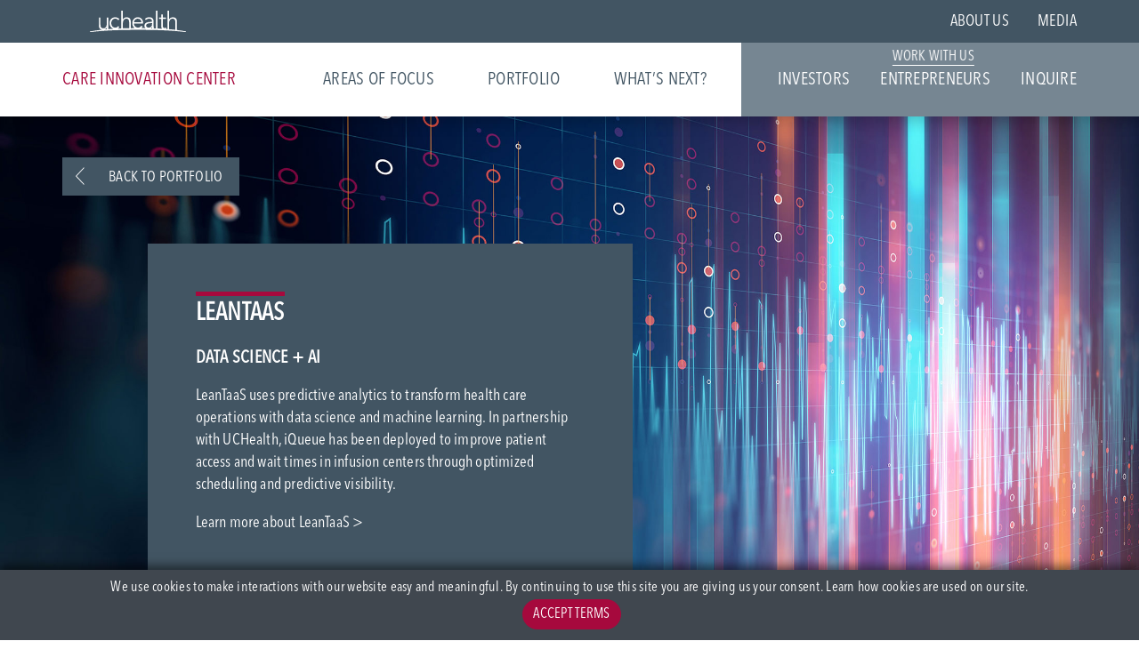

--- FILE ---
content_type: text/html; charset=UTF-8
request_url: https://www.uchealth.org/innovation/portfolios/leantaas/
body_size: 10528
content:
<!DOCTYPE html>
<html lang="en-US">
<head>
  <meta charset="UTF-8">
  <meta name="viewport" content="width=device-width, initial-scale=1.0, maximum-scale=1.0, user-scalable=no">
  <meta http-equiv="X-UA-Compatible" content="ie=edge">
    <script type='text/javascript' src='https://www.uchealth.org/innovation/wp-includes/js/jquery/jquery.js?ver=1.12.4'></script>
  <!-- Google Tag Manager -->
<script>(function(w,d,s,l,i){w[l]=w[l]||[];w[l].push({'gtm.start':
new Date().getTime(),event:'gtm.js'});var f=d.getElementsByTagName(s)[0],
j=d.createElement(s),dl=l!='dataLayer'?'&l='+l:'';j.async=true;j.src=
'https://www.googletagmanager.com/gtm.js?id='+i+dl;f.parentNode.insertBefore(j,f);
})(window,document,'script','dataLayer','GTM-NSPJFZJ');</script>
<!-- End Google Tag Manager -->
<!-- Google Tag Manager -->
<script>(function(w,d,s,l,i){w[l]=w[l]||[];w[l].push({'gtm.start': new Date().getTime(),event:'gtm.js'});var f=d.getElementsByTagName(s)[0], j=d.createElement(s),dl=l!='dataLayer'?'&l='+l:'';j.async=true;j.src='https://www.googletagmanager.com/gtm.js?id='+i+dl;f.parentNode.insertBefore(j,f);})(window,document,'script','dataLayer','GTM-NZLHQQV');</script>
<!-- End Google Tag Manager -->
<!-- Google Tag Manager -->
<script>(function(w,d,s,l,i){w[l]=w[l]||[];w[l].push({'gtm.start': new Date().getTime(),event:'gtm.js'});var f=d.getElementsByTagName(s)[0], j=d.createElement(s),dl=l!='dataLayer'?'&l='+l:'';j.async=true;j.src='https://www.googletagmanager.com/gtm.js?id='+i+dl;f.parentNode.insertBefore(j,f);})(window,document,'script','dataLayer','GTM-N5CTPRD');</script>
<!-- End Google Tag Manager -->  <meta name='robots' content='index, follow, max-image-preview:large, max-snippet:-1, max-video-preview:-1' />
	<style>img:is([sizes="auto" i], [sizes^="auto," i]) { contain-intrinsic-size: 3000px 1500px }</style>
	
	<!-- This site is optimized with the Yoast SEO Premium plugin v26.6 (Yoast SEO v26.6) - https://yoast.com/wordpress/plugins/seo/ -->
	<title>LeanTaaS - CARE Innovation Center</title>
	<meta name="description" content="Portfolio: Data Science + AI - LeanTaaS uses predictive analytics to transform health care operations with data science and machine learning." />
	<link rel="canonical" href="https://www.uchealth.org/innovation/portfolios/leantaas/" />
	<meta property="og:locale" content="en_US" />
	<meta property="og:type" content="article" />
	<meta property="og:title" content="LeanTaaS" />
	<meta property="og:description" content="Portfolio: Data Science + AI - LeanTaaS uses predictive analytics to transform health care operations with data science and machine learning." />
	<meta property="og:url" content="https://www.uchealth.org/innovation/portfolios/leantaas/" />
	<meta property="og:site_name" content="CARE Innovation Center" />
	<meta property="article:publisher" content="https://www.facebook.com/uchealthorg/" />
	<meta property="article:modified_time" content="2025-05-27T21:59:52+00:00" />
	<meta name="twitter:card" content="summary_large_image" />
	<meta name="twitter:site" content="@uchealth" />
	<script type="application/ld+json" class="yoast-schema-graph">{"@context":"https://schema.org","@graph":[{"@type":"WebPage","@id":"https://www.uchealth.org/innovation/portfolios/leantaas/","url":"https://www.uchealth.org/innovation/portfolios/leantaas/","name":"LeanTaaS - CARE Innovation Center","isPartOf":{"@id":"https://www.uchealth.org/innovation/#website"},"datePublished":"2018-12-27T20:25:34+00:00","dateModified":"2025-05-27T21:59:52+00:00","description":"Portfolio: Data Science + AI - LeanTaaS uses predictive analytics to transform health care operations with data science and machine learning.","breadcrumb":{"@id":"https://www.uchealth.org/innovation/portfolios/leantaas/#breadcrumb"},"inLanguage":"en-US","potentialAction":[{"@type":"ReadAction","target":["https://www.uchealth.org/innovation/portfolios/leantaas/"]}]},{"@type":"BreadcrumbList","@id":"https://www.uchealth.org/innovation/portfolios/leantaas/#breadcrumb","itemListElement":[{"@type":"ListItem","position":1,"name":"Home","item":"https://www.uchealth.org/innovation/"},{"@type":"ListItem","position":2,"name":"LeanTaaS"}]},{"@type":"WebSite","@id":"https://www.uchealth.org/innovation/#website","url":"https://www.uchealth.org/innovation/","name":"CARE Innovation Center","description":"","potentialAction":[{"@type":"SearchAction","target":{"@type":"EntryPoint","urlTemplate":"https://www.uchealth.org/innovation/?s={search_term_string}"},"query-input":{"@type":"PropertyValueSpecification","valueRequired":true,"valueName":"search_term_string"}}],"inLanguage":"en-US"}]}</script>
	<!-- / Yoast SEO Premium plugin. -->


<script type="text/javascript">
/* <![CDATA[ */
window._wpemojiSettings = {"baseUrl":"https:\/\/s.w.org\/images\/core\/emoji\/16.0.1\/72x72\/","ext":".png","svgUrl":"https:\/\/s.w.org\/images\/core\/emoji\/16.0.1\/svg\/","svgExt":".svg","source":{"concatemoji":"https:\/\/www.uchealth.org\/innovation\/wp-includes\/js\/wp-emoji-release.min.js?ver=6.8.3"}};
/*! This file is auto-generated */
!function(s,n){var o,i,e;function c(e){try{var t={supportTests:e,timestamp:(new Date).valueOf()};sessionStorage.setItem(o,JSON.stringify(t))}catch(e){}}function p(e,t,n){e.clearRect(0,0,e.canvas.width,e.canvas.height),e.fillText(t,0,0);var t=new Uint32Array(e.getImageData(0,0,e.canvas.width,e.canvas.height).data),a=(e.clearRect(0,0,e.canvas.width,e.canvas.height),e.fillText(n,0,0),new Uint32Array(e.getImageData(0,0,e.canvas.width,e.canvas.height).data));return t.every(function(e,t){return e===a[t]})}function u(e,t){e.clearRect(0,0,e.canvas.width,e.canvas.height),e.fillText(t,0,0);for(var n=e.getImageData(16,16,1,1),a=0;a<n.data.length;a++)if(0!==n.data[a])return!1;return!0}function f(e,t,n,a){switch(t){case"flag":return n(e,"\ud83c\udff3\ufe0f\u200d\u26a7\ufe0f","\ud83c\udff3\ufe0f\u200b\u26a7\ufe0f")?!1:!n(e,"\ud83c\udde8\ud83c\uddf6","\ud83c\udde8\u200b\ud83c\uddf6")&&!n(e,"\ud83c\udff4\udb40\udc67\udb40\udc62\udb40\udc65\udb40\udc6e\udb40\udc67\udb40\udc7f","\ud83c\udff4\u200b\udb40\udc67\u200b\udb40\udc62\u200b\udb40\udc65\u200b\udb40\udc6e\u200b\udb40\udc67\u200b\udb40\udc7f");case"emoji":return!a(e,"\ud83e\udedf")}return!1}function g(e,t,n,a){var r="undefined"!=typeof WorkerGlobalScope&&self instanceof WorkerGlobalScope?new OffscreenCanvas(300,150):s.createElement("canvas"),o=r.getContext("2d",{willReadFrequently:!0}),i=(o.textBaseline="top",o.font="600 32px Arial",{});return e.forEach(function(e){i[e]=t(o,e,n,a)}),i}function t(e){var t=s.createElement("script");t.src=e,t.defer=!0,s.head.appendChild(t)}"undefined"!=typeof Promise&&(o="wpEmojiSettingsSupports",i=["flag","emoji"],n.supports={everything:!0,everythingExceptFlag:!0},e=new Promise(function(e){s.addEventListener("DOMContentLoaded",e,{once:!0})}),new Promise(function(t){var n=function(){try{var e=JSON.parse(sessionStorage.getItem(o));if("object"==typeof e&&"number"==typeof e.timestamp&&(new Date).valueOf()<e.timestamp+604800&&"object"==typeof e.supportTests)return e.supportTests}catch(e){}return null}();if(!n){if("undefined"!=typeof Worker&&"undefined"!=typeof OffscreenCanvas&&"undefined"!=typeof URL&&URL.createObjectURL&&"undefined"!=typeof Blob)try{var e="postMessage("+g.toString()+"("+[JSON.stringify(i),f.toString(),p.toString(),u.toString()].join(",")+"));",a=new Blob([e],{type:"text/javascript"}),r=new Worker(URL.createObjectURL(a),{name:"wpTestEmojiSupports"});return void(r.onmessage=function(e){c(n=e.data),r.terminate(),t(n)})}catch(e){}c(n=g(i,f,p,u))}t(n)}).then(function(e){for(var t in e)n.supports[t]=e[t],n.supports.everything=n.supports.everything&&n.supports[t],"flag"!==t&&(n.supports.everythingExceptFlag=n.supports.everythingExceptFlag&&n.supports[t]);n.supports.everythingExceptFlag=n.supports.everythingExceptFlag&&!n.supports.flag,n.DOMReady=!1,n.readyCallback=function(){n.DOMReady=!0}}).then(function(){return e}).then(function(){var e;n.supports.everything||(n.readyCallback(),(e=n.source||{}).concatemoji?t(e.concatemoji):e.wpemoji&&e.twemoji&&(t(e.twemoji),t(e.wpemoji)))}))}((window,document),window._wpemojiSettings);
/* ]]> */
</script>
<style id='wp-emoji-styles-inline-css' type='text/css'>

	img.wp-smiley, img.emoji {
		display: inline !important;
		border: none !important;
		box-shadow: none !important;
		height: 1em !important;
		width: 1em !important;
		margin: 0 0.07em !important;
		vertical-align: -0.1em !important;
		background: none !important;
		padding: 0 !important;
	}
</style>
<link rel='stylesheet' id='wp-block-library-css' href='https://www.uchealth.org/innovation/wp-includes/css/dist/block-library/style.min.css?ver=6.8.3' type='text/css' media='all' />
<style id='classic-theme-styles-inline-css' type='text/css'>
/*! This file is auto-generated */
.wp-block-button__link{color:#fff;background-color:#32373c;border-radius:9999px;box-shadow:none;text-decoration:none;padding:calc(.667em + 2px) calc(1.333em + 2px);font-size:1.125em}.wp-block-file__button{background:#32373c;color:#fff;text-decoration:none}
</style>
<link rel='stylesheet' id='wp-components-css' href='https://www.uchealth.org/innovation/wp-includes/css/dist/components/style.min.css?ver=6.8.3' type='text/css' media='all' />
<link rel='stylesheet' id='wp-preferences-css' href='https://www.uchealth.org/innovation/wp-includes/css/dist/preferences/style.min.css?ver=6.8.3' type='text/css' media='all' />
<link rel='stylesheet' id='wp-block-editor-css' href='https://www.uchealth.org/innovation/wp-includes/css/dist/block-editor/style.min.css?ver=6.8.3' type='text/css' media='all' />
<link rel='stylesheet' id='wp-reusable-blocks-css' href='https://www.uchealth.org/innovation/wp-includes/css/dist/reusable-blocks/style.min.css?ver=6.8.3' type='text/css' media='all' />
<link rel='stylesheet' id='wp-patterns-css' href='https://www.uchealth.org/innovation/wp-includes/css/dist/patterns/style.min.css?ver=6.8.3' type='text/css' media='all' />
<link rel='stylesheet' id='wp-editor-css' href='https://www.uchealth.org/innovation/wp-includes/css/dist/editor/style.min.css?ver=6.8.3' type='text/css' media='all' />
<link rel='stylesheet' id='sticky_block-css-css' href='https://www.uchealth.org/innovation/wp-content/plugins/sticky-block/dist/blocks.style.build.css?ver=1.11.1' type='text/css' media='all' />
<style id='global-styles-inline-css' type='text/css'>
:root{--wp--preset--aspect-ratio--square: 1;--wp--preset--aspect-ratio--4-3: 4/3;--wp--preset--aspect-ratio--3-4: 3/4;--wp--preset--aspect-ratio--3-2: 3/2;--wp--preset--aspect-ratio--2-3: 2/3;--wp--preset--aspect-ratio--16-9: 16/9;--wp--preset--aspect-ratio--9-16: 9/16;--wp--preset--color--black: #000000;--wp--preset--color--cyan-bluish-gray: #abb8c3;--wp--preset--color--white: #ffffff;--wp--preset--color--pale-pink: #f78da7;--wp--preset--color--vivid-red: #cf2e2e;--wp--preset--color--luminous-vivid-orange: #ff6900;--wp--preset--color--luminous-vivid-amber: #fcb900;--wp--preset--color--light-green-cyan: #7bdcb5;--wp--preset--color--vivid-green-cyan: #00d084;--wp--preset--color--pale-cyan-blue: #8ed1fc;--wp--preset--color--vivid-cyan-blue: #0693e3;--wp--preset--color--vivid-purple: #9b51e0;--wp--preset--gradient--vivid-cyan-blue-to-vivid-purple: linear-gradient(135deg,rgba(6,147,227,1) 0%,rgb(155,81,224) 100%);--wp--preset--gradient--light-green-cyan-to-vivid-green-cyan: linear-gradient(135deg,rgb(122,220,180) 0%,rgb(0,208,130) 100%);--wp--preset--gradient--luminous-vivid-amber-to-luminous-vivid-orange: linear-gradient(135deg,rgba(252,185,0,1) 0%,rgba(255,105,0,1) 100%);--wp--preset--gradient--luminous-vivid-orange-to-vivid-red: linear-gradient(135deg,rgba(255,105,0,1) 0%,rgb(207,46,46) 100%);--wp--preset--gradient--very-light-gray-to-cyan-bluish-gray: linear-gradient(135deg,rgb(238,238,238) 0%,rgb(169,184,195) 100%);--wp--preset--gradient--cool-to-warm-spectrum: linear-gradient(135deg,rgb(74,234,220) 0%,rgb(151,120,209) 20%,rgb(207,42,186) 40%,rgb(238,44,130) 60%,rgb(251,105,98) 80%,rgb(254,248,76) 100%);--wp--preset--gradient--blush-light-purple: linear-gradient(135deg,rgb(255,206,236) 0%,rgb(152,150,240) 100%);--wp--preset--gradient--blush-bordeaux: linear-gradient(135deg,rgb(254,205,165) 0%,rgb(254,45,45) 50%,rgb(107,0,62) 100%);--wp--preset--gradient--luminous-dusk: linear-gradient(135deg,rgb(255,203,112) 0%,rgb(199,81,192) 50%,rgb(65,88,208) 100%);--wp--preset--gradient--pale-ocean: linear-gradient(135deg,rgb(255,245,203) 0%,rgb(182,227,212) 50%,rgb(51,167,181) 100%);--wp--preset--gradient--electric-grass: linear-gradient(135deg,rgb(202,248,128) 0%,rgb(113,206,126) 100%);--wp--preset--gradient--midnight: linear-gradient(135deg,rgb(2,3,129) 0%,rgb(40,116,252) 100%);--wp--preset--font-size--small: 13px;--wp--preset--font-size--medium: 20px;--wp--preset--font-size--large: 36px;--wp--preset--font-size--x-large: 42px;--wp--preset--spacing--20: 0.44rem;--wp--preset--spacing--30: 0.67rem;--wp--preset--spacing--40: 1rem;--wp--preset--spacing--50: 1.5rem;--wp--preset--spacing--60: 2.25rem;--wp--preset--spacing--70: 3.38rem;--wp--preset--spacing--80: 5.06rem;--wp--preset--shadow--natural: 6px 6px 9px rgba(0, 0, 0, 0.2);--wp--preset--shadow--deep: 12px 12px 50px rgba(0, 0, 0, 0.4);--wp--preset--shadow--sharp: 6px 6px 0px rgba(0, 0, 0, 0.2);--wp--preset--shadow--outlined: 6px 6px 0px -3px rgba(255, 255, 255, 1), 6px 6px rgba(0, 0, 0, 1);--wp--preset--shadow--crisp: 6px 6px 0px rgba(0, 0, 0, 1);}:where(.is-layout-flex){gap: 0.5em;}:where(.is-layout-grid){gap: 0.5em;}body .is-layout-flex{display: flex;}.is-layout-flex{flex-wrap: wrap;align-items: center;}.is-layout-flex > :is(*, div){margin: 0;}body .is-layout-grid{display: grid;}.is-layout-grid > :is(*, div){margin: 0;}:where(.wp-block-columns.is-layout-flex){gap: 2em;}:where(.wp-block-columns.is-layout-grid){gap: 2em;}:where(.wp-block-post-template.is-layout-flex){gap: 1.25em;}:where(.wp-block-post-template.is-layout-grid){gap: 1.25em;}.has-black-color{color: var(--wp--preset--color--black) !important;}.has-cyan-bluish-gray-color{color: var(--wp--preset--color--cyan-bluish-gray) !important;}.has-white-color{color: var(--wp--preset--color--white) !important;}.has-pale-pink-color{color: var(--wp--preset--color--pale-pink) !important;}.has-vivid-red-color{color: var(--wp--preset--color--vivid-red) !important;}.has-luminous-vivid-orange-color{color: var(--wp--preset--color--luminous-vivid-orange) !important;}.has-luminous-vivid-amber-color{color: var(--wp--preset--color--luminous-vivid-amber) !important;}.has-light-green-cyan-color{color: var(--wp--preset--color--light-green-cyan) !important;}.has-vivid-green-cyan-color{color: var(--wp--preset--color--vivid-green-cyan) !important;}.has-pale-cyan-blue-color{color: var(--wp--preset--color--pale-cyan-blue) !important;}.has-vivid-cyan-blue-color{color: var(--wp--preset--color--vivid-cyan-blue) !important;}.has-vivid-purple-color{color: var(--wp--preset--color--vivid-purple) !important;}.has-black-background-color{background-color: var(--wp--preset--color--black) !important;}.has-cyan-bluish-gray-background-color{background-color: var(--wp--preset--color--cyan-bluish-gray) !important;}.has-white-background-color{background-color: var(--wp--preset--color--white) !important;}.has-pale-pink-background-color{background-color: var(--wp--preset--color--pale-pink) !important;}.has-vivid-red-background-color{background-color: var(--wp--preset--color--vivid-red) !important;}.has-luminous-vivid-orange-background-color{background-color: var(--wp--preset--color--luminous-vivid-orange) !important;}.has-luminous-vivid-amber-background-color{background-color: var(--wp--preset--color--luminous-vivid-amber) !important;}.has-light-green-cyan-background-color{background-color: var(--wp--preset--color--light-green-cyan) !important;}.has-vivid-green-cyan-background-color{background-color: var(--wp--preset--color--vivid-green-cyan) !important;}.has-pale-cyan-blue-background-color{background-color: var(--wp--preset--color--pale-cyan-blue) !important;}.has-vivid-cyan-blue-background-color{background-color: var(--wp--preset--color--vivid-cyan-blue) !important;}.has-vivid-purple-background-color{background-color: var(--wp--preset--color--vivid-purple) !important;}.has-black-border-color{border-color: var(--wp--preset--color--black) !important;}.has-cyan-bluish-gray-border-color{border-color: var(--wp--preset--color--cyan-bluish-gray) !important;}.has-white-border-color{border-color: var(--wp--preset--color--white) !important;}.has-pale-pink-border-color{border-color: var(--wp--preset--color--pale-pink) !important;}.has-vivid-red-border-color{border-color: var(--wp--preset--color--vivid-red) !important;}.has-luminous-vivid-orange-border-color{border-color: var(--wp--preset--color--luminous-vivid-orange) !important;}.has-luminous-vivid-amber-border-color{border-color: var(--wp--preset--color--luminous-vivid-amber) !important;}.has-light-green-cyan-border-color{border-color: var(--wp--preset--color--light-green-cyan) !important;}.has-vivid-green-cyan-border-color{border-color: var(--wp--preset--color--vivid-green-cyan) !important;}.has-pale-cyan-blue-border-color{border-color: var(--wp--preset--color--pale-cyan-blue) !important;}.has-vivid-cyan-blue-border-color{border-color: var(--wp--preset--color--vivid-cyan-blue) !important;}.has-vivid-purple-border-color{border-color: var(--wp--preset--color--vivid-purple) !important;}.has-vivid-cyan-blue-to-vivid-purple-gradient-background{background: var(--wp--preset--gradient--vivid-cyan-blue-to-vivid-purple) !important;}.has-light-green-cyan-to-vivid-green-cyan-gradient-background{background: var(--wp--preset--gradient--light-green-cyan-to-vivid-green-cyan) !important;}.has-luminous-vivid-amber-to-luminous-vivid-orange-gradient-background{background: var(--wp--preset--gradient--luminous-vivid-amber-to-luminous-vivid-orange) !important;}.has-luminous-vivid-orange-to-vivid-red-gradient-background{background: var(--wp--preset--gradient--luminous-vivid-orange-to-vivid-red) !important;}.has-very-light-gray-to-cyan-bluish-gray-gradient-background{background: var(--wp--preset--gradient--very-light-gray-to-cyan-bluish-gray) !important;}.has-cool-to-warm-spectrum-gradient-background{background: var(--wp--preset--gradient--cool-to-warm-spectrum) !important;}.has-blush-light-purple-gradient-background{background: var(--wp--preset--gradient--blush-light-purple) !important;}.has-blush-bordeaux-gradient-background{background: var(--wp--preset--gradient--blush-bordeaux) !important;}.has-luminous-dusk-gradient-background{background: var(--wp--preset--gradient--luminous-dusk) !important;}.has-pale-ocean-gradient-background{background: var(--wp--preset--gradient--pale-ocean) !important;}.has-electric-grass-gradient-background{background: var(--wp--preset--gradient--electric-grass) !important;}.has-midnight-gradient-background{background: var(--wp--preset--gradient--midnight) !important;}.has-small-font-size{font-size: var(--wp--preset--font-size--small) !important;}.has-medium-font-size{font-size: var(--wp--preset--font-size--medium) !important;}.has-large-font-size{font-size: var(--wp--preset--font-size--large) !important;}.has-x-large-font-size{font-size: var(--wp--preset--font-size--x-large) !important;}
:where(.wp-block-post-template.is-layout-flex){gap: 1.25em;}:where(.wp-block-post-template.is-layout-grid){gap: 1.25em;}
:where(.wp-block-columns.is-layout-flex){gap: 2em;}:where(.wp-block-columns.is-layout-grid){gap: 2em;}
:root :where(.wp-block-pullquote){font-size: 1.5em;line-height: 1.6;}
</style>
<link rel='stylesheet' id='cookie-law-info-css' href='https://www.uchealth.org/innovation/wp-content/plugins/cookie-law-info/legacy/public/css/cookie-law-info-public.css?ver=3.3.9' type='text/css' media='all' />
<link rel='stylesheet' id='cookie-law-info-gdpr-css' href='https://www.uchealth.org/innovation/wp-content/plugins/cookie-law-info/legacy/public/css/cookie-law-info-gdpr.css?ver=3.3.9' type='text/css' media='all' />
<link rel='stylesheet' id='style-css' href='https://www.uchealth.org/innovation/wp-content/themes/innovation/assets/css/style.css?ver=77f367e7' type='text/css' media='' />
<script type="text/javascript" src="https://www.uchealth.org/innovation/wp-includes/js/jquery/jquery.min.js?ver=3.7.1" id="jquery-core-js"></script>
<script type="text/javascript" src="https://www.uchealth.org/innovation/wp-includes/js/jquery/jquery-migrate.min.js?ver=3.4.1" id="jquery-migrate-js"></script>
<script type="text/javascript" id="cookie-law-info-js-extra">
/* <![CDATA[ */
var Cli_Data = {"nn_cookie_ids":[],"cookielist":[],"non_necessary_cookies":[],"ccpaEnabled":"","ccpaRegionBased":"","ccpaBarEnabled":"","strictlyEnabled":["necessary","obligatoire"],"ccpaType":"gdpr","js_blocking":"","custom_integration":"","triggerDomRefresh":"","secure_cookies":""};
var cli_cookiebar_settings = {"animate_speed_hide":"500","animate_speed_show":"500","background":"#40474f","border":"#b1a6a6c2","border_on":"","button_1_button_colour":"#a6093d","button_1_button_hover":"#850731","button_1_link_colour":"#fff","button_1_as_button":"1","button_1_new_win":"","button_2_button_colour":"#333","button_2_button_hover":"#292929","button_2_link_colour":"#ffffff","button_2_as_button":"","button_2_hidebar":"","button_3_button_colour":"#3566bb","button_3_button_hover":"#2a5296","button_3_link_colour":"#fff","button_3_as_button":"1","button_3_new_win":"","button_4_button_colour":"#000","button_4_button_hover":"#000000","button_4_link_colour":"#333333","button_4_as_button":"","button_7_button_colour":"#a6093d","button_7_button_hover":"#850731","button_7_link_colour":"#fff","button_7_as_button":"1","button_7_new_win":"","font_family":"inherit","header_fix":"","notify_animate_hide":"1","notify_animate_show":"","notify_div_id":"#cookie-law-info-bar","notify_position_horizontal":"right","notify_position_vertical":"bottom","scroll_close":"","scroll_close_reload":"","accept_close_reload":"","reject_close_reload":"","showagain_tab":"","showagain_background":"#fff","showagain_border":"#000","showagain_div_id":"#cookie-law-info-again","showagain_x_position":"100px","text":"#ffffff","show_once_yn":"","show_once":"10000","logging_on":"","as_popup":"","popup_overlay":"1","bar_heading_text":"","cookie_bar_as":"banner","popup_showagain_position":"bottom-right","widget_position":"left"};
var log_object = {"ajax_url":"https:\/\/www.uchealth.org\/innovation\/wp-admin\/admin-ajax.php"};
/* ]]> */
</script>
<script type="text/javascript" src="https://www.uchealth.org/innovation/wp-content/plugins/cookie-law-info/legacy/public/js/cookie-law-info-public.js?ver=3.3.9" id="cookie-law-info-js"></script>
<link rel="https://api.w.org/" href="https://www.uchealth.org/innovation/wp-json/" /><link rel="alternate" title="JSON" type="application/json" href="https://www.uchealth.org/innovation/wp-json/wp/v2/portfolios/387" /><link rel="EditURI" type="application/rsd+xml" title="RSD" href="https://www.uchealth.org/innovation/xmlrpc.php?rsd" />
<meta name="generator" content="WordPress 6.8.3" />
<link rel='shortlink' href='https://www.uchealth.org/innovation/?p=387' />
<link rel="alternate" title="oEmbed (JSON)" type="application/json+oembed" href="https://www.uchealth.org/innovation/wp-json/oembed/1.0/embed?url=https%3A%2F%2Fwww.uchealth.org%2Finnovation%2Fportfolios%2Fleantaas%2F" />
<link rel="alternate" title="oEmbed (XML)" type="text/xml+oembed" href="https://www.uchealth.org/innovation/wp-json/oembed/1.0/embed?url=https%3A%2F%2Fwww.uchealth.org%2Finnovation%2Fportfolios%2Fleantaas%2F&#038;format=xml" />
<link rel="icon" href="https://uchealth-wp-uploads.s3.amazonaws.com/wp-content/uploads/sites/18/2019/03/21172208/192x192-150x150.png" sizes="32x32" />
<link rel="icon" href="https://uchealth-wp-uploads.s3.amazonaws.com/wp-content/uploads/sites/18/2019/03/21172208/192x192.png" sizes="192x192" />
<link rel="apple-touch-icon" href="https://uchealth-wp-uploads.s3.amazonaws.com/wp-content/uploads/sites/18/2019/03/21172208/192x192.png" />
<meta name="msapplication-TileImage" content="https://uchealth-wp-uploads.s3.amazonaws.com/wp-content/uploads/sites/18/2019/03/21172208/192x192.png" />
		<style type="text/css" id="wp-custom-css">
			.js-accordian-btn.hideAccordionBtn {
	display: none !important;
}		</style>
		    <!-- Avenir fonts -->
	<link rel="preconnect" href="https://cdn.fonts.net">
  <link href="https://cdn.fonts.net/kit/9cd1d98d-2539-475d-9302-0e9f9db28533/9cd1d98d-2539-475d-9302-0e9f9db28533.css" rel="stylesheet" />
</head>
<body class="wp-singular portfolios-template-default single single-portfolios postid-387 wp-theme-innovation">
  <!-- Google Tag Manager (noscript) -->
<noscript><iframe src="https://www.googletagmanager.com/ns.html?id=GTM-NSPJFZJ"
height="0" width="0" style="display:none;visibility:hidden"></iframe></noscript>
<!-- End Google Tag Manager (noscript) -->
<!-- Google Tag Manager (noscript) -->
<noscript><iframe src="https://www.googletagmanager.com/ns.html?id=GTM-NZLHQQV" height="0" width="0" style="display:none;visibility:hidden"></iframe></noscript>
<!-- End Google Tag Manager (noscript) -->
<!-- Google Tag Manager (noscript) -->
    <noscript><iframe src="https://www.googletagmanager.com/ns.html?id=GTM-N5CTPRD" height="0" width="0" style="display:none;visibility:hidden"></iframe></noscript>
    <!-- End Google Tag Manager (noscript) -->
  <!-- Intro - homepage only -->
    <!-- End Intro - homepage only -->

  <!-- Header -->
  <header class="header js-header">
    <div class="header__top">
      <div class="container">
        <a href="/">
          <img src="https://www.uchealth.org/innovation/wp-content/themes/innovation/assets/images/logo-white.svg" alt="UC Health Logo" class="header__logo">
        </a>
        <div class="header__contact">
          <div class="site-menu__section site-menu__section--secondary" style="float: right">
              <div class="menu-about-us-and-media-container"><ul id="menu-about-us-and-media" class="menu"><li id="menu-item-1548" class="gtm_navigation_option menu-item menu-item-type-post_type menu-item-object-page menu-item-1548"><a href="https://www.uchealth.org/innovation/about-us/">About Us</a></li>
<li id="menu-item-1549" class="gtm_navigation_option menu-item menu-item-type-custom menu-item-object-custom menu-item-1549"><a href="/innovation/media/">Media</a></li>
</ul></div>          </div>
        </div>
      </div>
    </div>
    <div class="header__bottom">
      <nav class="site-menu">
        <div class="site-menu__mobile visible-sm">
          <div class="container">
            <a href="https://www.uchealth.org/innovation" class="site-menu__link site-menu__link--care">CARE Innovation Center</a>
            <button type="button" class="toggle visible-sm js-toggle-btn">
              <span class="toggle__bar toggle__bar--top"></span>
              <span class="toggle__bar toggle__bar--mid"></span>
              <span class="toggle__bar toggle__bar--bottom"></span>
            </button>
          </div>
        </div>
        <div class="site-menu__container js-menu-container">
          <div class="site-menu__section site-menu__section--primary">
            <a href="https://www.uchealth.org/innovation" class="site-menu__link site-menu__link--primary site-menu__link--care">Care Innovation Center</a>
            <div class="menu-header-main-container"><ul id="menu-header-main" class="menu"><li id="menu-item-601" class="gtm_navigation_option menu-item menu-item-type-post_type menu-item-object-page menu-item-601"><a href="https://www.uchealth.org/innovation/areas-of-focus/">Areas of Focus</a></li>
<li id="menu-item-212" class="gtm_navigation_option menu-item menu-item-type-custom menu-item-object-custom menu-item-212"><a href="/innovation/portfolios/">Portfolio</a></li>
<li id="menu-item-29" class="gtm_navigation_option menu-item menu-item-type-post_type menu-item-object-page menu-item-29"><a href="https://www.uchealth.org/innovation/whats-next/">What&#8217;s Next?</a></li>
</ul></div>          </div>
          <div class="site-menu__section site-menu__section--secondary">
            <span class="site-menu__title">Work With Us</span>
            <div class="menu-header-work-with-us-container"><ul id="menu-header-work-with-us" class="menu"><li id="menu-item-35" class="gtm_navigation_option menu-item menu-item-type-post_type menu-item-object-page menu-item-35"><a href="https://www.uchealth.org/innovation/investors/">Investors</a></li>
<li id="menu-item-34" class="gtm_navigation_option menu-item menu-item-type-post_type menu-item-object-page menu-item-34"><a href="https://www.uchealth.org/innovation/entrepreneurs/">Entrepreneurs</a></li>
<li id="menu-item-33" class="gtm_navigation_option menu-item menu-item-type-post_type menu-item-object-page menu-item-33"><a href="https://www.uchealth.org/innovation/inquire/">Inquire</a></li>
</ul></div>          </div>
          <div class="site-menu__section site-menu__section--contact">
            <div class="site-menu__section site-menu__section--secondary">
                <div class="menu-about-us-and-media-container"><ul id="menu-about-us-and-media-1" class="menu"><li class="gtm_navigation_option menu-item menu-item-type-post_type menu-item-object-page menu-item-1548"><a href="https://www.uchealth.org/innovation/about-us/">About Us</a></li>
<li class="gtm_navigation_option menu-item menu-item-type-custom menu-item-object-custom menu-item-1549"><a href="/innovation/media/">Media</a></li>
</ul></div>            </div>
          </div>
        </div>
      </nav>
    </div>
    <nav></nav>
  </header>
  <!-- End Header -->

  <!-- Specific page nav -->
    <!-- End Page nav -->

  <!-- Page content -->
  <div class="page-content">
<div class="hero hero--detail" style="background-image: url('https://uchealth-wp-uploads.s3.amazonaws.com/wp-content/uploads/sites/18/2018/12/02164619/Leantaas-Hero-Final.jpg')">
  <div class="hero__img bg-img visible-sm" style="background-image: url('https://uchealth-wp-uploads.s3.amazonaws.com/wp-content/uploads/sites/18/2018/12/02164619/Leantaas-Hero-Final.jpg')">
    <div class="container container--portfolio">
      <a href="https://www.uchealth.org/innovation/portfolios" class="hero__link btn btn--back">Back to Portfolio</a>
    </div>
  </div>
  <div class="container hidden-sm">
    <a href="https://www.uchealth.org/innovation/portfolios" class="hero__link btn btn--back">Back to Portfolio</a>
  </div>
  <div class="hero__container container container--detail">
    <div class="hero__content hero__content--detail content">
      <h1 class="hero__headline headline">LeanTaaS</h1>
      <h2 class="hero__subhead">Data Science + AI</h2>
      <p>LeanTaaS uses predictive analytics to transform health care operations with data science and machine learning. In partnership with UCHealth, iQueue has been deployed to improve patient access and wait times in infusion centers through optimized scheduling and predictive visibility.</p>
<p><a href="https://leantaas.com/" target="_blank" rel="noopener">Learn more about LeanTaaS &gt;</a></p>
    </div>
  </div>
</div>

<div class="projects">
  <div class="projects__container container container--detail">
      </div>
</div>

  </div>
  <!-- End Page content -->

  <!-- Footer -->
  <footer class="footer">
    <div class="footer__container container">

      <div class="footer__section footer__section--care">
        <a href="https://www.uchealth.org/innovation" class="footer__link footer__link--care visible-md">
          <img class="footer__small-logo" src="https://www.uchealth.org/innovation/wp-content/themes/innovation/assets/images/logo-red.svg" alt="UCHealth Logo">
          CARE Innovation Center        </a>
        <a href="https://www.uchealth.org/innovation" class="footer__link footer__link--logo hidden-md">
          <img class="footer__logo" src="https://www.uchealth.org/innovation/wp-content/themes/innovation/assets/images/logo-primary-white.svg" alt="UCHealth Care Innovation Center Logo">
        </a>
      </div>

      <div class="footer__divider hidden-md"></div>

      <div class="footer__section footer__section--address">
        <address class="address">
          <div class="address__visit">
            Anschutz Medical Campus:<br>12401 E 17th Avenue<br>Aurora, CO 80045          </div>
          <div class="address__visit address__visit--2">
            Innovation Lab:<br>3513 Brighton Blvd<br>Denver, CO 80216          </div>
        </address>
      </div>

      <div class="footer__divider hidden-xs"></div>

      <div class="footer__section footer__section--connect">
        <!-- <label for="email" class="footer__headline footer__headline--connect">Keep in touch</label> -->
        
        <h6 class="footer__headline">Keep Connected</h6>
        <ul class="social">
          <li class="social__item">
            <a href="https://www.instagram.com/uchealth/" class="social__link" target="_blank" rel="noopener" aria-label="Instagram">
              <i class="social__icon icon--instagram"></i>
            </a>
          </li>
          <li class="social__item">
            <a href="https://www.linkedin.com/company/uchealth/" class="social__link" target="_blank" rel="noopener" aria-label="linkedin">
              <i class="social__icon icon--linkedin"></i>
            </a>
          </li>
          <li class="social__item">
            <a href="https://www.facebook.com/uchealthorg/" class="social__link" target="_blank" rel="noopener" aria-label="facebook">
              <i class="social__icon icon--facebook"></i>
            </a>
          </li>
          <li class="social__item">
            <a href="https://twitter.com/UCHealthCIC" class="social__link" target="_blank" rel="noopener" aria-label="twitter">
              <svg width="18" height="18" viewBox="0 0 1200 1227" fill="none" xmlns="http://www.w3.org/2000/svg" style="transform: translateY(2px);">
                <path d="M714.163 519.284L1160.89 0H1055.03L667.137 450.887L357.328 0H0L468.492 681.821L0 1226.37H105.866L515.491 750.218L842.672 1226.37H1200L714.137 519.284H714.163ZM569.165 687.828L521.697 619.934L144.011 79.6944H306.615L611.412 515.685L658.88 583.579L1055.08 1150.3H892.476L569.165 687.854V687.828Z" fill="white"/>
              </svg>
            </a>
          </li>
        </ul>
      </div>

      <div class="footer__divider hidden-xs"></div>

      <div class="footer__section footer__section--menu">

        <div class="footer__menu-wrap">
          <h6 class="footer__headline">Navigation</h6>
          <div class="menu-footer-navigation-container"><ul id="menu-footer-navigation" class="menu"><li id="menu-item-602" class="gtm_navigation_option menu-item menu-item-type-post_type menu-item-object-page menu-item-602"><a href="https://www.uchealth.org/innovation/areas-of-focus/">Areas of Focus</a></li>
<li id="menu-item-213" class="gtm_navigation_option menu-item menu-item-type-custom menu-item-object-custom menu-item-213"><a href="/innovation/portfolios/">Portfolio</a></li>
<li id="menu-item-162" class="gtm_navigation_option menu-item menu-item-type-post_type menu-item-object-page menu-item-162"><a href="https://www.uchealth.org/innovation/whats-next/">What&#8217;s Next?</a></li>
<li id="menu-item-164" class="gtm_navigation_option menu-item menu-item-type-post_type menu-item-object-page menu-item-164"><a href="https://www.uchealth.org/innovation/about-us/">About Us</a></li>
<li id="menu-item-1033" class="gtm_navigation_option menu-item menu-item-type-custom menu-item-object-custom menu-item-1033"><a href="/innovation/media/">Media</a></li>
</ul></div>        </div>

        <div class="footer__menu-wrap">
          <h6 class="footer__headline">Work With Us</h6>
          <div class="menu-footer-work-with-us-container"><ul id="menu-footer-work-with-us" class="menu"><li id="menu-item-168" class="gtm_navigation_option menu-item menu-item-type-post_type menu-item-object-page menu-item-168"><a href="https://www.uchealth.org/innovation/investors/">Investors</a></li>
<li id="menu-item-167" class="gtm_navigation_option menu-item menu-item-type-post_type menu-item-object-page menu-item-167"><a href="https://www.uchealth.org/innovation/entrepreneurs/">Entrepreneurs</a></li>
<li id="menu-item-166" class="gtm_navigation_option menu-item menu-item-type-post_type menu-item-object-page menu-item-166"><a href="https://www.uchealth.org/innovation/inquire/">Inquire</a></li>
</ul></div>        </div>

      </div>
    </div>
    <div class="footer__legal">
      <div class="legal container">
        <a href="/privacy-policy" class="legal__link">Privacy Policy</a><span class="legal__pipe">|</span>
        <a href="/disclaimer" class="legal__link">Disclaimer</a><span class="legal__pipe">|</span>
        <span class="legal__copyright">&copy;UCHealth 2026</span>
      </div>
    </div>
  </footer>
  <!-- End Footer -->

  <script type="speculationrules">
{"prefetch":[{"source":"document","where":{"and":[{"href_matches":"\/innovation\/*"},{"not":{"href_matches":["\/innovation\/wp-*.php","\/innovation\/wp-admin\/*","\/innovation\/wp-content\/uploads\/sites\/18\/*","\/innovation\/wp-content\/*","\/innovation\/wp-content\/plugins\/*","\/innovation\/wp-content\/themes\/innovation\/*","\/innovation\/*\\?(.+)"]}},{"not":{"selector_matches":"a[rel~=\"nofollow\"]"}},{"not":{"selector_matches":".no-prefetch, .no-prefetch a"}}]},"eagerness":"conservative"}]}
</script>
<!--googleoff: all--><div id="cookie-law-info-bar" data-nosnippet="true"><span><div class="ctcc-inner cookie-container"><span class="ctcc-left-side">We use cookies to make interactions with our website easy and meaningful. By continuing to use this site you are giving us your consent.  <a href="https://uchealth.org/privacy-policy/" id="CONSTANT_OPEN_URL" target="_blank" class="cli-plugin-main-link">Learn how cookies are used on our site.</a></span></div><a role='button' data-cli_action="accept" id="cookie_action_close_header" class="medium cli-plugin-button cli-plugin-main-button cookie_action_close_header cli_action_button wt-cli-accept-btn">Accept terms</a></span></div><div id="cookie-law-info-again" data-nosnippet="true"><span id="cookie_hdr_showagain">Manage consent</span></div><div class="cli-modal" data-nosnippet="true" id="cliSettingsPopup" tabindex="-1" role="dialog" aria-labelledby="cliSettingsPopup" aria-hidden="true">
  <div class="cli-modal-dialog" role="document">
	<div class="cli-modal-content cli-bar-popup">
		  <button type="button" class="cli-modal-close" id="cliModalClose">
			<svg class="" viewBox="0 0 24 24"><path d="M19 6.41l-1.41-1.41-5.59 5.59-5.59-5.59-1.41 1.41 5.59 5.59-5.59 5.59 1.41 1.41 5.59-5.59 5.59 5.59 1.41-1.41-5.59-5.59z"></path><path d="M0 0h24v24h-24z" fill="none"></path></svg>
			<span class="wt-cli-sr-only">Close</span>
		  </button>
		  <div class="cli-modal-body">
			<div class="cli-container-fluid cli-tab-container">
	<div class="cli-row">
		<div class="cli-col-12 cli-align-items-stretch cli-px-0">
			<div class="cli-privacy-overview">
				<h4>Privacy Overview</h4>				<div class="cli-privacy-content">
					<div class="cli-privacy-content-text">This website uses cookies to improve your experience while you navigate through the website. Out of these, the cookies that are categorized as necessary are stored on your browser as they are essential for the working of basic functionalities of the website. We also use third-party cookies that help us analyze and understand how you use this website. These cookies will be stored in your browser only with your consent. You also have the option to opt-out of these cookies. But opting out of some of these cookies may affect your browsing experience.</div>
				</div>
				<a class="cli-privacy-readmore" aria-label="Show more" role="button" data-readmore-text="Show more" data-readless-text="Show less"></a>			</div>
		</div>
		<div class="cli-col-12 cli-align-items-stretch cli-px-0 cli-tab-section-container">
												<div class="cli-tab-section">
						<div class="cli-tab-header">
							<a role="button" tabindex="0" class="cli-nav-link cli-settings-mobile" data-target="necessary" data-toggle="cli-toggle-tab">
								Necessary							</a>
															<div class="wt-cli-necessary-checkbox">
									<input type="checkbox" class="cli-user-preference-checkbox"  id="wt-cli-checkbox-necessary" data-id="checkbox-necessary" checked="checked"  />
									<label class="form-check-label" for="wt-cli-checkbox-necessary">Necessary</label>
								</div>
								<span class="cli-necessary-caption">Always Enabled</span>
													</div>
						<div class="cli-tab-content">
							<div class="cli-tab-pane cli-fade" data-id="necessary">
								<div class="wt-cli-cookie-description">
									Necessary cookies are absolutely essential for the website to function properly. This category only includes cookies that ensures basic functionalities and security features of the website. These cookies do not store any personal information.								</div>
							</div>
						</div>
					</div>
																	<div class="cli-tab-section">
						<div class="cli-tab-header">
							<a role="button" tabindex="0" class="cli-nav-link cli-settings-mobile" data-target="non-necessary" data-toggle="cli-toggle-tab">
								Non-necessary							</a>
															<div class="cli-switch">
									<input type="checkbox" id="wt-cli-checkbox-non-necessary" class="cli-user-preference-checkbox"  data-id="checkbox-non-necessary" checked='checked' />
									<label for="wt-cli-checkbox-non-necessary" class="cli-slider" data-cli-enable="Enabled" data-cli-disable="Disabled"><span class="wt-cli-sr-only">Non-necessary</span></label>
								</div>
													</div>
						<div class="cli-tab-content">
							<div class="cli-tab-pane cli-fade" data-id="non-necessary">
								<div class="wt-cli-cookie-description">
									Any cookies that may not be particularly necessary for the website to function and is used specifically to collect user personal data via analytics, ads, other embedded contents are termed as non-necessary cookies. It is mandatory to procure user consent prior to running these cookies on your website.								</div>
							</div>
						</div>
					</div>
										</div>
	</div>
</div>
		  </div>
		  <div class="cli-modal-footer">
			<div class="wt-cli-element cli-container-fluid cli-tab-container">
				<div class="cli-row">
					<div class="cli-col-12 cli-align-items-stretch cli-px-0">
						<div class="cli-tab-footer wt-cli-privacy-overview-actions">
						
															<a id="wt-cli-privacy-save-btn" role="button" tabindex="0" data-cli-action="accept" class="wt-cli-privacy-btn cli_setting_save_button wt-cli-privacy-accept-btn cli-btn">SAVE &amp; ACCEPT</a>
													</div>
						
					</div>
				</div>
			</div>
		</div>
	</div>
  </div>
</div>
<div class="cli-modal-backdrop cli-fade cli-settings-overlay"></div>
<div class="cli-modal-backdrop cli-fade cli-popupbar-overlay"></div>
<!--googleon: all-->  <script type="text/javascript" src="https://514000101.collect.igodigital.com/collect.js"></script>
  <script type="text/javascript">
  _etmc.push(["setOrgId", "514000101"]);
  _etmc.push(["trackPageView"]);
  </script>
<script type="text/javascript" src="https://www.uchealth.org/innovation/wp-content/plugins/sticky-block/dist/sticky-block.min.js?ver=1.0" id="sticky_block-js-js"></script>
<script type="text/javascript" src="https://www.uchealth.org/innovation/wp-content/themes/innovation/assets/js/bundle.js?ver=7892eed1" id="main-js-js"></script>
<script defer src="https://static.cloudflareinsights.com/beacon.min.js/vcd15cbe7772f49c399c6a5babf22c1241717689176015" integrity="sha512-ZpsOmlRQV6y907TI0dKBHq9Md29nnaEIPlkf84rnaERnq6zvWvPUqr2ft8M1aS28oN72PdrCzSjY4U6VaAw1EQ==" data-cf-beacon='{"rayId":"9bf40cb7fd1f1e9f","version":"2025.9.1","serverTiming":{"name":{"cfExtPri":true,"cfEdge":true,"cfOrigin":true,"cfL4":true,"cfSpeedBrain":true,"cfCacheStatus":true}},"token":"8fef2e6a10a44bba8f4968cebc74d004","b":1}' crossorigin="anonymous"></script>
</body>
</html>
<!--
Performance optimized by W3 Total Cache. Learn more: https://www.boldgrid.com/w3-total-cache/?utm_source=w3tc&utm_medium=footer_comment&utm_campaign=free_plugin


Served from: www.uchealth.org @ 2026-01-17 07:13:23 by W3 Total Cache
-->

--- FILE ---
content_type: text/css
request_url: https://www.uchealth.org/innovation/wp-content/themes/innovation/assets/css/style.css?ver=77f367e7
body_size: 14942
content:
:root {
  --font__400: AvenirNextCondensed, Arial, sans-serif;
  --font__400-italic: AvenirNextCondensedItalic, Arial, sans-serif;
}

body {
  font-family: var(--font__400);
}

em {
  font-family: var(--font__400-italic);
}

b em,
strong em,
em strong,
em b {
  font-family: var(--font__400-italic);
}

@font-face {
  font-family: "FontAwesome";
  src: url("/wp-content/themes/innovation/assets/fonts/fonts/fontawesome-webfont.eot?v=4.3.0");
  src: url("/wp-content/themes/innovation/assets/fonts/fonts/fontawesome-webfont.eot?#iefix&v=4.3.0") format("embedded-opentype"), url("/wp-content/themes/innovation/assets/fonts/fontawesome-webfont.woff2?v=4.3.0") format("woff2"), url("/wp-content/themes/innovation/assets/fonts/fontawesome-webfont.woff?v=4.3.0") format("woff"), url("/wp-content/themes/innovation/assets/fonts/fontawesome-webfont.ttf?v=4.3.0") format("truetype"), url("/wp-content/themes/innovation/assets/fonts/fontawesome-webfont.svg?v=4.3.0#fontawesomeregular") format("svg");
  font-weight: 400;
  font-style: normal
}

*,
*::before,
*::after {
  -webkit-box-sizing: border-box;
  box-sizing: border-box;
  border: 0;
  margin: 0;
  padding: 0
}

html {
  font-size: 62.5%;
  -webkit-text-size-adjust: 100%;
  -ms-text-size-adjust: 100%;
  -webkit-font-smoothing: antialiased
}

body {
  color: #425563;
  background-color: #fff;
  text-transform: uppercase;
  font-size: 1.8rem;
  letter-spacing: .015em;
  line-height: 1;
  overflow-x: hidden;
  -webkit-font-smoothing: antialiased;
  -moz-osx-font-smoothing: grayscale
}

h1,
h2,
h3,
h4,
h5,
h6 {
  font-family: var(--font__400);
  text-transform: uppercase
}

p {
  line-height: 1.4;
  text-transform: none;
  padding-bottom: 1em;
  letter-spacing: .01em
}

p:last-child {
  padding: 0
}

a,
button,
select {
  color: inherit
}

button {
  font: inherit;
  cursor: pointer;
  background: transparent;
  letter-spacing: .02em;
  text-transform: uppercase
}

a {
  text-decoration: none
}

ol,
ul {
  list-style: none
}

select {
  font: inherit
}

select::-ms-expand {
  display: none
}

input {
  font-family: inherit;
  font-weight: inherit
}

a::-moz-focus-inner,
button::-moz-focus-inner,
select::-moz-focus-inner,
input::-moz-focus-inner {
  border: 0
}

select:-moz-focusring {
  color: transparent;
  text-shadow: 0 0 0 #425563
}

select:-moz-focusring * {
  color: #425563;
  text-shadow: none
}

body:not(.user-is-tabbing) button:focus,
body:not(.user-is-tabbing) input:focus,
body:not(.user-is-tabbing) select:focus,
body:not(.user-is-tabbing) textarea:focus {
  outline: none
}

#catapult-cookie-bar {
  -webkit-box-shadow: 0px -5px 10px rgba(0, 0, 0, 0.5);
  box-shadow: 0px -5px 10px rgba(0, 0, 0, 0.5);
  font-family: 'Avenir', Arial, sans-serif;
  font-size: 15px;
  text-transform: none
}

#catapult-cookie-bar a:hover {
  text-decoration: underline
}

#catapult-cookie-bar .cookie-container {
  padding: 0 100px 0 100px;
  position: relative;
  display: block !important;
  text-align: center;
  line-height: 32px
}

@media screen and (max-width: 991px) {
  #catapult-cookie-bar .cookie-container {
    padding: 0 20px 0 20px
  }
}

@media screen and (max-width: 991px) {
  #catapult-cookie-bar .ctcc-left-side {
    margin-right: 0
  }
}

.cookie-bar-bar button#catapultCookie {
  line-height: 20px;
  margin: 0 0 0 15px;
  border-radius: 2em !important;
  padding: 6px 15px !important;
  border-radius: 2em !important;
  border: none !important;
  font-family: var(--font__400) !important;
  text-transform: none
}

.ctcc-more-info-link {
  font-family: var(--font__400);
}

#cookie-law-info-bar {
  font-size: 16px;
  -webkit-box-shadow: 0 -5px 10px rgba(0, 0, 0, 0.5);
  box-shadow: 0 -5px 10px rgba(0, 0, 0, 0.5)
}

.ctcc-left-side {
  text-transform: none
}

.cli-plugin-main-link {
  font-family: var(--font__400);
  text-decoration: none
}

.cli-plugin-main-link:hover {
  text-decoration: underline
}

.medium.cli-plugin-button {
  border-radius: 500px;
  font-family: var(--font__400);
  font-size: 16px
}

@media (max-width: 991px) {
  .admin-bar .page-content {
    padding-top: 0
  }
}

@media (min-width: 768px) and (max-width: 1199px) {
  .admin-bar .page-content {
    padding-top: 103px
  }
}

.page-content {
  padding-top: 103px;
  position: relative;
  overflow-x: hidden
}

@media (min-width: 992px) {
  .page-content {
    padding-top: 129px
  }
}

.page-content ol,
.page-content ul {
  list-style: initial;
  margin-left: 18px
}

.page-content li {
  padding-bottom: .6em;
  line-height: 1.4;
  text-transform: none
}

.page-content li:last-of-type {
  padding-bottom: 0
}

@media (min-width: 992px) {
  .home .page-content {
    padding-top: 0
  }
}

@media (min-width: 1200px) {
  .home.is-sticky .page-content {
    padding-top: 131px
  }
}

.container {
  margin: 0 auto;
  max-width: 1170px;
  padding: 0 15px;
  position: relative;
  height: 100%;
  width: 100%
}

@media (min-width: 768px) and (max-width: 1199px) {
  .container {
    padding: 0 4%
  }
}

@media (min-width: 1200px) {
  .container--detail {
    max-width: 979px
  }
}

.content {
  padding: 3em 15px
}

@media (min-width: 768px) {
  .content {
    padding: 3em 0
  }
}

.bg-img {
  background-size: cover;
  background-position: center;
  height: 0;
  padding-bottom: 45%;
  position: relative;
  width: 100%
}

@media (min-width: 768px) {
  .bg-img {
    height: 460px;
    padding-bottom: 0
  }
}

@media (min-width: 992px) {
  .bg-img {
    height: 520px
  }
}

@media (min-width: 1200px) {
  .bg-img {
    height: 560px
  }
}

.page-template-page-areas-of-focus .headline:before {
  background-color: #1ef7ff
}

.page-template-page-aboutus .headline:before {
  background-color: #bbfb11
}

.single-portfolios .headline:before {
  background-color: #a6093d
}

.page-template-page-whatsnext .headline:before {
  background-color: #ffa300
}

[class^=icon--],
[class*="icon--"] {
  font-family: FontAwesome;
  font-weight: 400;
  font-style: normal;
  z-index: 1
}

.icon--instagram:before {
  content: "\F16D"
}

.icon--linkedin:before {
  content: "\F08C"
}

.icon--facebook:before {
  content: "\F230"
}

.icon--twitter:before {
  content: "\F099"
}

.icon--close:before {
  content: "\F05C";
  z-index: 1
}

.arrow {
  background: url("../images/arrow-white.png") center/cover no-repeat;
  height: 100%;
  width: 100%;
  display: inline-block
}

.arrow--left {
  -webkit-transform: rotate(180deg);
  transform: rotate(180deg)
}

.arrow--up {
  -webkit-transform: rotate(-90deg);
  transform: rotate(-90deg)
}

.arrow--down {
  -webkit-transform: rotate(90deg);
  transform: rotate(90deg)
}

.arrow--gray {
  background: url("../images/arrow-gray.png") center/cover no-repeat
}

.arrow--thick {
  background: url("../images/arrow-thick.png") center/cover no-repeat
}

.arrow--thick-gray {
  background: url("../images/arrow-thick-gray.png") center/cover no-repeat
}

.close {
  background: url("../images/close-white.png") center/cover no-repeat;
  height: 100%;
  width: 100%;
  display: inline-block;
  z-index: 1
}

.close--gray {
  background: url("../images/close-gray-dark.png") center/cover no-repeat
}

.close--thick {
  background: url("../images/close-thick.png") center/cover no-repeat
}

.play-btn {
  position: absolute;
  top: 50%;
  left: 50%;
  -webkit-transform: translate3d(-50%, -50%, 0);
  transform: translate3d(-50%, -50%, 0);
  cursor: pointer;
  height: 60px;
  width: 60px;
  opacity: 0;
  -webkit-transition: opacity 0.4s cubic-bezier(0.14, 0.64, 0.44, 1);
  transition: opacity 0.4s cubic-bezier(0.14, 0.64, 0.44, 1);
  z-index: 1
}

@media (min-width: 768px) {
  .play-btn {
    height: 80px;
    width: 80px
  }
}

.play-btn:after {
  content: '';
  position: absolute;
  top: 0;
  left: 0;
  background: url("../images/play-btn.png") center/cover no-repeat;
  height: 100%;
  width: 100%
}

.headline {
  display: inline-block;
  font-size: 2.8rem;
  line-height: 1.1;
  margin-top: 10px;
  margin-bottom: .9em;
  position: relative
}

.headline:before {
  content: '';
  background-color: #00daff;
  position: absolute;
  top: -10px;
  left: 0;
  height: 5px;
  width: 100%
}

.headline--detail {
  font-size: 2.8rem
}

.subhead {
  padding-bottom: 1em
}

.link,
.site-menu a,
.hero__content a {
  display: inline-block;
  position: relative
}

.link:hover:after,
.site-menu a:hover:after,
.hero__content a:hover:after,
.link:focus:after,
.site-menu a:focus:after,
.hero__content a:focus:after {
  -webkit-transform: scale3d(1, 1, 1);
  transform: scale3d(1, 1, 1)
}

.link:after,
.site-menu a:after,
.hero__content a:after {
  content: '';
  background-color: #00daff;
  bottom: -6px;
  left: 0;
  position: absolute;
  height: 3px;
  width: 100%;
  -webkit-transition: all 0.45s cubic-bezier(0.29, 1, 0.22, 1);
  transition: all 0.45s cubic-bezier(0.29, 1, 0.22, 1);
  -webkit-transform: scale3d(0, 1, 1);
  transform: scale3d(0, 1, 1);
  -webkit-transform-origin: left center;
  transform-origin: left center
}

.transparent-link {
  outline: 0;
  -webkit-transition: opacity .35s;
  transition: opacity .35s
}

.transparent-link:hover,
.transparent-link:focus {
  opacity: .5
}

.btn,
.next a,
.form .gform_footer {
  -webkit-backface-visibility: hidden;
  backface-visibility: hidden;
  background-color: #fff;
  cursor: pointer;
  display: inline-block;
  font-size: 1.7rem;
  letter-spacing: .02em;
  border: 1px solid #425563;
  padding: 14px 52px 12px 18px;
  min-width: 180px;
  position: relative;
  -webkit-transition: color .2s;
  transition: color .2s;
  text-transform: uppercase;
  z-index: 2;
  overflow: hidden
}

.btn:before,
.next a:before,
.form .gform_footer:before {
  background-image: url("../images/arrow-gray-dark.png");
  background-size: 68%;
  background-repeat: no-repeat;
  background-position: center;
  content: '';
  position: absolute;
  top: 50%;
  -webkit-transform: translate3d(0%, -50%, 0);
  transform: translate3d(0%, -50%, 0);
  right: 12px;
  height: 30px;
  width: 16px;
  -webkit-transition: all .2s ease-out;
  transition: all .2s ease-out;
  z-index: 1;
  pointer-events: none
}

.btn:after,
.next a:after,
.form .gform_footer:after {
  content: '';
  background-color: #425563;
  position: absolute;
  top: 0;
  left: 0;
  width: 101%;
  height: 100% !important;
  z-index: -1;
  -webkit-transition: all 0.45s cubic-bezier(0.29, 1, 0.22, 1);
  transition: all 0.45s cubic-bezier(0.29, 1, 0.22, 1);
  -webkit-transform: scale3d(0, 1, 1);
  transform: scale3d(0, 1, 1);
  -webkit-transform-origin: left center;
  transform-origin: left center
}

.btn:hover,
.next a:hover,
.form .gform_footer:hover,
.btn:focus,
.next a:focus,
.form .gform_footer:focus {
  color: #fff
}

.btn:hover:before,
.next a:hover:before,
.form .gform_footer:hover:before,
.btn:focus:before,
.next a:focus:before,
.form .gform_footer:focus:before {
  -webkit-transition: all .2s ease-in;
  transition: all .2s ease-in;
  background-image: url("../images/arrow-white.png")
}

.btn:hover:after,
.next a:hover:after,
.form .gform_footer:hover:after,
.btn:focus:after,
.next a:focus:after,
.form .gform_footer:focus:after {
  -webkit-transform: scale3d(1, 1, 1);
  transform: scale3d(1, 1, 1)
}

.btn--gray {
  background-color: #425563;
  border: 1px solid #fff;
  color: #fff
}

.btn--gray:before {
  background-image: url("../images/arrow-white.png")
}

.btn--gray:after {
  background-color: #fff
}

.btn--gray:hover,
.btn--gray:focus {
  color: #425563
}

.btn--gray:hover:before,
.btn--gray:focus:before {
  background-image: url("../images/arrow-gray-dark.png")
}

.btn--back {
  background-color: #425563;
  border: none;
  color: #fff;
  padding: 14px 18px 12px 52px
}

.btn--back:before {
  background-image: url("../images/arrow-white.png");
  -webkit-transform: translate3d(0, -50%, 0) rotate(180deg);
  transform: translate3d(0, -50%, 0) rotate(180deg);
  right: auto;
  left: 12px
}

.btn--back:after {
  background-color: #fff;
  -webkit-transform-origin: right center;
  transform-origin: right center
}

.btn--back:hover,
.btn--back:focus {
  color: #425563
}

.btn--back:hover:before,
.btn--back:focus:before {
  background-image: url("../images/arrow-gray-dark.png")
}

.flickity-slider {
  -webkit-backface-visibility: hidden;
  backface-visibility: hidden;
  position: absolute;
  width: 100%;
  height: 100%
}

.flickity-button-icon {
  fill: white;
  width: 80%
}

@media (min-width: 1200px) {
  .flickity-button-icon {
    width: 62%
  }
}

.flickity-viewport {
  overflow: hidden;
  position: relative;
  height: 100%
}

.flickity-enabled {
  outline: 0
}

.flickity-prev-next-button {
  z-index: 1
}

.js-dual-item {
  display: none
}

.js-dual-item.is-active {
  display: block
}

.tabs {
  position: absolute;
  top: 0;
  right: 8%;
  -webkit-transform: translateY(-50%) rotate(90deg);
  transform: translateY(-50%) rotate(90deg);
  width: 72px;
  z-index: 10
}

.tab {
  background-color: #00daff;
  height: 7px;
  margin: 1em 0;
  position: relative
}

.tab:after {
  content: '';
  background-color: #fff;
  position: absolute;
  top: 0;
  right: 50%;
  height: 100%;
  width: 50%
}

.page-template-page-areas-of-focus #menu-header-main li:nth-child(1) a:after {
  -webkit-transform: scale3d(1, 1, 1);
  transform: scale3d(1, 1, 1)
}

.page-template-page-areas-of-focus .site-menu a:after {
  background-color: #1ef7ff
}

.page-template-page-aboutus .site-menu a:after {
  background-color: #bbfb11
}

.page-template-page-portfolios #menu-header-main li:nth-child(2) a:after {
  -webkit-transform: scale3d(1, 1, 1);
  transform: scale3d(1, 1, 1)
}

.page-template-page-portfolios .site-menu a:after {
  background-color: #a6093d
}

.single-portfolios .site-menu a:after {
  background-color: #a6093d
}

.page-template-page-whatsnext #menu-header-main li:nth-child(3) a:after {
  -webkit-transform: scale3d(1, 1, 1);
  transform: scale3d(1, 1, 1)
}

.page-template-page-whatsnext .site-menu a:after {
  background-color: #ffa300
}

.page-template-page-investors #menu-header-work-with-us li:nth-child(1) a:after {
  -webkit-transform: scale3d(1, 1, 1);
  transform: scale3d(1, 1, 1)
}

.page-template-page-inventors #menu-header-work-with-us li:nth-child(2) a:after,
.page-template-page-entrepreneur #menu-header-work-with-us li:nth-child(2) a:after {
  -webkit-transform: scale3d(1, 1, 1);
  transform: scale3d(1, 1, 1)
}

.page-template-page-general #menu-header-work-with-us li:nth-child(3) a:after {
  -webkit-transform: scale3d(1, 1, 1);
  transform: scale3d(1, 1, 1)
}

.header {
  -webkit-box-shadow: 0 0 16px 6px rgba(0, 0, 0, 0.2);
  box-shadow: 0 0 16px 6px rgba(0, 0, 0, 0.2);
  position: fixed;
  top: 0;
  left: 0;
  width: 100%;
  z-index: 200
}

.header__top {
  background-color: #425563;
  height: 46px;
  position: relative
}

@media (min-width: 992px) {
  .header__top {
    height: 48px
  }
}

.header__top .container {
  display: -webkit-box;
  display: -ms-flexbox;
  display: flex;
  padding: 0 15px
}

.header__top .container a {
  padding-left: calc(4% - 15px)
}

.header__logo {
  display: inline-block;
  height: auto;
  padding: 12px 0;
  width: 100px
}

@media (min-width: 992px) {
  .header__logo {
    width: 108px
  }
}

.header__contact {
  width: 33%;
  margin-left: auto;
  position: relative
}

@media (max-width: 991px) {
  .header__contact {
    display: none
  }
}

.header__contact .site-menu__section--secondary {
  float: right;
  width: 59%;
  height: 100%;
  -webkit-box-align: center;
  -ms-flex-align: center;
  align-items: center
}

@media (max-width: 1200px) {
  .header__contact #menu-about-us-and-media li:first-child {
    width: 127.1799px !important
  }
}

.header__contact #menu-about-us-and-media li:first-child {
  width: 145.7419px;
  text-align: end
}

.header__contact #menu-about-us-and-media li:nth-child(2) {
  text-align: right
}

.header__contact #menu-about-us-and-media li a {
  font-size: 20px
}

@media (min-width: 992px) {
  .header__contact #menu-about-us-and-media li a {
    font-size: 18px
  }
}

.header__contact-label {
  color: #fff;
  display: inline-block;
  font-size: 1.8rem;
  margin-left: 1px;
  margin-right: 1px;
  margin-bottom: .75em;
  vertical-align: middle;
  position: relative
}

@media (min-width: 992px) {
  .header__contact-label {
    margin-bottom: 0;
    margin-left: 0;
    margin-right: 10px
  }
}

.header__contact-label:after {
  content: '';
  background-color: #fff;
  position: absolute;
  bottom: -2px;
  left: 0;
  height: 1px;
  width: 100%
}

@media (min-width: 992px) {
  .header__contact-label:after {
    display: none
  }
}

@media (min-width: 601px) {
  .admin-bar .header {
    top: 32px
  }
}

@media (min-width: 601px) and (max-width: 991px) {
  .admin-bar .site-menu__container {
    top: 135px
  }
}

@media (min-width: 1200px) {
  .home.is-sticky .header {
    position: fixed;
    top: 0
  }

  .home.admin-bar.is-sticky .header {
    top: 32px
  }

  .home .header {
    position: relative;
    top: auto
  }
}

.toggle {
  position: absolute;
  top: 0;
  right: 0;
  padding: 0 15px;
  height: 100%;
  width: 60px
}

@media (min-width: 768px) {
  .toggle {
    margin-right: calc(4% - 15px)
  }
}

.toggle__bar {
  background-color: #425563;
  display: block;
  width: 100%;
  height: 2px;
  margin: 4px 0;
  -webkit-transition: all 0.3s cubic-bezier(0.14, 0.64, 0.44, 1);
  transition: all 0.3s cubic-bezier(0.14, 0.64, 0.44, 1)
}

.toggle.is-active .toggle__bar:nth-child(1) {
  -webkit-transform: translateY(6px) rotate(45deg);
  transform: translateY(6px) rotate(45deg)
}

.toggle.is-active .toggle__bar:nth-child(2) {
  opacity: 0;
  -webkit-transform: translateX(-100%);
  transform: translateX(-100%)
}

.toggle.is-active .toggle__bar:nth-child(3) {
  -webkit-transform: translateY(-6px) rotate(-45deg);
  transform: translateY(-6px) rotate(-45deg)
}

.site-menu {
  background-color: #fff;
  position: relative
}

.site-menu a.site-menu__link--care {
  color: #a6093d
}

@media (max-width: 991px) {
  .site-menu a.site-menu__link--care {
    font-size: 2rem;
    padding: 19px 0 18px
  }
}

@media (min-width: 992px) {
  .site-menu a.site-menu__link--care {
    width: auto
  }
}

@media (min-width: 1200px) {
  .site-menu a.site-menu__link--care {
    margin-right: 4%
  }
}

.site-menu a {
  display: inline-block;
  color: #425563;
  padding: 18px 0;
  position: relative;
  z-index: 2
}

.site-menu a:after {
  bottom: calc(50% - 14px)
}

@media (max-width: 991px) {
  .site-menu a:after {
    display: none
  }
}

@media (min-width: 1200px) {
  .site-menu a:after {
    bottom: calc(50% - 16px)
  }
}

@media (min-width: 992px) {
  .site-menu a {
    font-size: 1.8rem;
    padding: 32px 0 31px
  }
}

@media (min-width: 1200px) {
  .site-menu a {
    font-size: 2rem
  }
}

.site-menu__mobile ul {
  background: #fff;
  display: -webkit-box;
  display: -ms-flexbox;
  display: flex;
  -ms-flex-wrap: wrap;
  flex-wrap: wrap;
  -webkit-box-pack: justify;
  -ms-flex-pack: justify;
  justify-content: space-between;
  padding: 0 15px;
  width: 100%
}

@media (min-width: 768px) {
  .site-menu__mobile ul {
    padding: 0 4%
  }
}

.site-menu__mobile li {
  display: inline-block
}

.site-menu__container {
  background-color: #768692;
  position: fixed;
  top: 103px;
  bottom: 0;
  right: 0;
  width: 300px;
  margin: 0 auto;
  max-width: 1170px;
  -webkit-transform: translate3d(100%, 0, 0);
  transform: translate3d(100%, 0, 0);
  -webkit-transition: -webkit-transform 0.45s cubic-bezier(0.14, 0.64, 0.44, 1);
  transition: -webkit-transform 0.45s cubic-bezier(0.14, 0.64, 0.44, 1);
  transition: transform 0.45s cubic-bezier(0.14, 0.64, 0.44, 1);
  transition: transform 0.45s cubic-bezier(0.14, 0.64, 0.44, 1), -webkit-transform 0.45s cubic-bezier(0.14, 0.64, 0.44, 1);
  z-index: 300
}

.site-menu__container.is-active {
  -webkit-transform: translate3d(0, 0, 0);
  transform: translate3d(0, 0, 0)
}

@media (min-width: 992px) {
  .site-menu__container {
    background-color: transparent;
    display: -webkit-box;
    display: -ms-flexbox;
    display: flex;
    -webkit-box-pack: justify;
    -ms-flex-pack: justify;
    justify-content: space-between;
    padding: 0 15px;
    position: relative;
    top: 0;
    -webkit-transform: translate3d(0, 0, 0);
    transform: translate3d(0, 0, 0);
    width: 100%
  }

  .site-menu__container::after {
    content: '';
    background-color: #768692;
    position: absolute;
    top: 0;
    left: 66.5%;
    height: 100%;
    width: 40vw;
    z-index: 1
  }
}

.site-menu__section {
  position: relative;
  margin-top: 34px
}

@media (min-width: 992px) {
  .site-menu__section {
    margin-top: 0
  }
}

.site-menu__section--primary {
  width: 100%
}

@media (min-width: 992px) {
  .site-menu__section--primary {
    display: -webkit-inline-box;
    display: -ms-inline-flexbox;
    display: inline-flex;
    -webkit-box-pack: justify;
    -ms-flex-pack: justify;
    justify-content: space-between;
    width: 67%;
    padding-right: 3.5%
  }

  .site-menu__section--primary .menu-header-main-container {
    width: 59.5%
  }
}

@media (min-width: 992px) {
  .site-menu__section--primary ul {
    display: -webkit-inline-box;
    display: -ms-inline-flexbox;
    display: inline-flex;
    -webkit-box-pack: justify;
    -ms-flex-pack: justify;
    justify-content: space-between;
    width: 100%
  }
}

.site-menu__section--primary li {
  display: block;
  text-align: center
}

@media (max-width: 991px) {
  .site-menu__section--primary a {
    color: #fff;
    display: block;
    text-align: center
  }
}

.site-menu__section--primary a.site-menu__link--care {
  display: none
}

@media (min-width: 992px) {
  .site-menu__section--primary a.site-menu__link--care {
    display: inline-block
  }
}

.site-menu__section--secondary {
  -webkit-box-align: baseline;
  -ms-flex-align: baseline;
  align-items: baseline;
  display: block;
  margin-top: 34px;
  text-align: center;
  width: 100%
}

@media (min-width: 992px) {
  .site-menu__section--secondary {
    margin-top: 0;
    width: 29.5%;
    z-index: 2;
    display: -webkit-inline-box;
    display: -ms-inline-flexbox;
    display: inline-flex;
    -webkit-box-pack: justify;
    -ms-flex-pack: justify;
    justify-content: space-between
  }

  .site-menu__section--secondary .menu-header-work-with-us-container,
  .site-menu__section--secondary .menu-about-us-and-media-container {
    width: 100%
  }
}

@media (min-width: 992px) {
  .site-menu__section--secondary ul {
    display: -webkit-inline-box;
    display: -ms-inline-flexbox;
    display: inline-flex;
    -webkit-box-pack: justify;
    -ms-flex-pack: justify;
    justify-content: space-between;
    width: 100%
  }
}

.site-menu__section--secondary a {
  color: #fff
}

@media (max-width: 991px) {
  .site-menu__section--secondary a {
    margin-top: 0;
    color: #fff;
    display: block;
    text-align: center;
    padding: 8px 0
  }
}

.site-menu__section--contact {
  text-align: center
}

@media (min-width: 992px) {
  .site-menu__section--contact {
    display: none
  }
}

.site-menu__title {
  color: #fff;
  position: absolute;
  top: 10%;
  left: 52%;
  -webkit-transform: translate3d(-50%, 0%, 0);
  transform: translate3d(-50%, 0%, 0);
  z-index: 2
}

.site-menu__title:after {
  content: '';
  background-color: #fff;
  position: absolute;
  bottom: -2px;
  left: 0;
  height: 1px;
  width: 100%
}

@media (max-width: 991px) {
  .site-menu__title {
    top: 0;
    left: 0;
    -webkit-transform: translate3d(0, 0, 0);
    transform: translate3d(0, 0, 0);
    position: relative;
    margin: 0px 0 11px;
    display: inline-block
  }
}

@media (min-width: 992px) {
  .site-menu__title {
    font-size: 1.6rem
  }
}

.header ::-webkit-input-placeholder {
  text-transform: uppercase
}

.header ::-moz-placeholder {
  text-transform: uppercase
}

.header :-ms-input-placeholder {
  text-transform: uppercase
}

.header :-moz-placeholder {
  text-transform: uppercase
}

.header .gform_wrapper {
  display: inline-block
}

.header .footer-form {
  position: relative;
  max-width: 196px;
  margin: 0 auto
}

@media (min-width: 992px) {
  .header .footer-form {
    max-width: none;
    margin: 0
  }
}

.header .gform_body,
.header .gform_footer {
  display: inline-block;
  background-color: #fff;
  border: 1px solid #fff
}

@media (min-width: 992px) {

  .header .gform_body,
  .header .gform_footer {
    display: inline-block
  }
}

.header .gform_body {
  width: 94%;
  height: 31px;
  width: 192px
}

.header .gform_body ul,
.header .gform_body li {
  width: 100%
}

.header .ginput_container_email {
  width: 100%
}

.header .ginput_container_email input {
  font-size: 1.6rem;
  padding: .3em 0 .3em .5em;
  width: 100%
}

.header .gform_footer.top_label {
  height: 31px;
  width: 30px;
  position: absolute;
  bottom: auto;
  right: 0
}

.header .gform_button {
  cursor: pointer;
  background-image: url("../images/arrow-white.png");
  background-position: center;
  background-size: 34%;
  background-repeat: no-repeat;
  background-color: #425563;
  color: #fff;
  position: absolute;
  bottom: 0;
  right: 0;
  height: 100%;
  width: 30px;
  text-indent: -9999px
}

.header .gfield_label {
  height: 0;
  opacity: 0;
  position: absolute;
  z-index: -1
}

.header .validation_error {
  background-color: #a6093d;
  color: #fff;
  font-size: 1.7rem;
  line-height: 1.2;
  padding: 1px;
  display: inline-block
}

@media (min-width: 992px) {
  .header .validation_error {
    margin-right: 10px
  }
}

.header .gform_confirmation_wrapper {
  color: #fff
}

@media (min-width: 992px) {
  .header .gform_confirmation_wrapper {
    display: inline-block;
    vertical-align: middle;
    margin-left: 10px
  }
}

.home .page-nav__btn.is-active:after {
  background-color: #00daff
}

.page-template-page-aboutus .page-nav__btn.is-active:after {
  background-color: #bbfb11
}

.page-template-page-whatsnext .page-nav__btn.is-active:after {
  background-color: #ffa300
}

.page-nav {
  color: #425563;
  display: none;
  position: fixed;
  top: 50%;
  left: 24px;
  -webkit-transform: translate(0, -50%);
  transform: translate(0, -50%);
  z-index: 100
}

@media (min-width: 992px) {
  .page-nav {
    display: block
  }
}

.page-nav--white .page-nav__btn {
  color: #fff
}

.page-nav__btn {
  color: inherit;
  display: block;
  height: 44px;
  max-width: 175px;
  min-width: 100px;
  padding-left: 12px;
  position: relative;
  text-align: left
}

.page-nav__btn:hover .page-nav__title,
.page-nav__btn:focus .page-nav__title,
.page-nav__btn.is-active .page-nav__title {
  opacity: 1;
  -webkit-transition: opacity .2s;
  transition: opacity .2s
}

.page-nav__btn:after {
  content: '';
  background-color: #768692;
  position: absolute;
  top: 10%;
  left: 0;
  height: 80%;
  width: 6px
}

.page-nav__title {
  font-size: 1.6rem;
  opacity: 0
}

.section {
  position: relative
}

@media (min-width: 992px) {
  .section--flex {
    display: -webkit-box;
    display: -ms-flexbox;
    display: flex
  }

  .section--flex .section__img {
    position: absolute;
    top: 0;
    right: 0;
    width: 66.5%;
    height: 100%
  }

  .section--flex .section__container {
    display: -webkit-box;
    display: -ms-flexbox;
    display: flex;
    min-height: 520px;
    -webkit-box-align: end;
    -ms-flex-align: end;
    align-items: flex-end
  }

  .section--flex .section__container--start {
    -webkit-box-align: start;
    -ms-flex-align: start;
    align-items: flex-start
  }

  .section--flex .section__container--center {
    -webkit-box-align: center;
    -ms-flex-align: center;
    align-items: center
  }

  .section--flex .section__content {
    width: 32%;
    padding: 3em 2.4em 3em 0
  }
}

@media (min-width: 1200px) {
  .section--flex .section__img {
    width: calc(50% + 280px)
  }

  .section--flex .section__img--areas {
    width: calc(50% + 193px)
  }

  .section--flex .section__container {
    min-height: 560px
  }

  .section--flex .section__content {
    width: 25.5%
  }

  .section--flex .section__content--areas {
    width: 33%;
    padding: 3em 3.4em 3em 0
  }
}

@media (min-width: 992px) {
  .section--flex.section--right .section__img {
    left: 0;
    right: auto
  }

  .section--flex.section--right .section__container {
    -webkit-box-pack: end;
    -ms-flex-pack: end;
    justify-content: flex-end
  }

  .section--flex.section--right .section__content {
    padding: 3em 0 3em 2.4em
  }
}

@media (min-width: 1200px) {
  .section--flex.section--right .section__content--areas {
    padding: 3em 0 3em 3.4em
  }
}

@media (min-width: 992px) {
  .section--flex.section--full-bg .section__img {
    left: 0;
    right: auto;
    width: 100%
  }
}

.section__headline--next {
  max-width: 200px
}

@media (min-width: 992px) {
  .section__container--events {
    -webkit-box-align: start;
    -ms-flex-align: start;
    align-items: flex-start
  }
}

.section__link {
  padding: 0.6em 0
}

.section__container.section__container--thinner {
  display: block
}

.section__container.section__container--height {
  height: auto
}

.section__wrap--thinner {
  max-width: 946px;
  margin: 0 auto;
  width: 100%
}

.video {
  position: fixed;
  top: 53%;
  left: 50%;
  -webkit-transform: translate(-50%, -50%);
  transform: translate(-50%, -50%);
  width: 80%;
  max-width: 992px;
  display: none;
  opacity: 0;
  -webkit-transition: opacity .35s;
  transition: opacity .35s;
  z-index: 0
}

.video.is-active {
  display: block;
  z-index: 999
}

.video__inner {
  height: 0;
  position: relative;
  padding-bottom: 56.2%
}

.video__player {
  position: absolute;
  top: 0;
  left: 0;
  width: 100%;
  height: 100%
}

.video__close-btn {
  position: absolute;
  top: -48px;
  right: -28px;
  height: 40px;
  width: 40px
}

@media (min-width: 768px) {
  .video__close-btn {
    top: -50px;
    right: -50px
  }
}

.video__close-btn:after {
  content: '';
  position: absolute;
  top: 50%;
  left: 50%;
  -webkit-transform: translate3d(-50%, -50%, 0);
  transform: translate3d(-50%, -50%, 0);
  background-color: #425563;
  border: 1px solid #fff;
  border-radius: 50%;
  height: 32px;
  width: 32px;
  z-index: -1
}

@media (min-width: 768px) {
  .video__close-btn:after {
    height: 40px;
    width: 40px
  }
}

.video__close-inner {
  display: inline-block;
  background-size: 41%
}

@media (min-width: 768px) {
  .video__close-inner {
    background-size: 50%
  }
}

.hero {
  position: relative;
  background-size: 0
}

@media (min-width: 992px) {
  .hero {
    background-size: cover;
    background-position: center;
    min-height: 520px
  }
}

@media (min-width: 1200px) {
  .hero {
    min-height: 540px
  }
}

@media (min-width: 992px) {
  .hero__container {
    position: static
  }
}

@media (min-width: 992px) {
  .hero__content {
    background-color: #425563;
    color: #fff;
    max-width: 390px;
    padding: 3em
  }
}

.hero__content .btn,
.hero__content .next a,
.next .hero__content a,
.hero__content .form .gform_footer,
.form .hero__content .gform_footer {
  margin-top: 1em
}

.hero__content a:after {
  background-color: #fff;
  bottom: 0;
  height: 1px;
  width: calc(100%)
}

.hero__content a.link-arrow {
  padding-right: 30px
}

.hero__content a.link-arrow:before {
  content: '';
  background: url("../images/arrow-white.png") center/cover no-repeat;
  position: absolute;
  top: 0;
  right: 0;
  height: 100%;
  width: 14px;
  background-size: 82%
}

.hero__content a.link-arrow:after {
  width: calc(100% - 30px)
}

@media (min-width: 992px) {
  .hero__content--detail {
    margin: 2.8em 0 0
  }
}

@media (min-width: 992px) {

  .hero__content--aboutus,
  .hero__content--detail {
    max-width: none;
    width: 47.8%
  }
}

@media (min-width: 1200px) {

  .hero__content--aboutus,
  .hero__content--detail {
    width: calc(571px - 2vw)
  }
}

.hero__subhead {
  font-size: 2rem;
  margin-bottom: 1em
}

.hero__link {
  margin: 1em 0 0
}

@media (min-width: 768px) {
  .hero__link {
    margin: 2.8em 0 0
  }
}

.hero__arrow {
  background-size: 36%;
  display: inline-block;
  margin-right: -8px;
  height: 40px;
  width: 40px
}

@media (min-width: 992px) {
  .hero__img {
    height: auto
  }
}

.home .footer {
  border-top: 5px solid #00daff
}

.page-template-page-areas-of-focus .footer {
  border-top: 5px solid #1ef7ff
}

.single-portfolios .footer,
.post-type-archive-portfolios .footer {
  border-top: 5px solid #a6093d
}

.page-template-page-aboutus .footer {
  border-top: 5px solid #bbfb11
}

.page-template-page-whatsnext .footer {
  border-top: 5px solid #ffa300
}

.footer {
  color: #fff;
  background-color: #425563;
  border-top: 5px solid #00daff;
  font-size: 1.8rem;
  overflow-x: hidden;
  position: relative;
  z-index: 100
}

@media (min-width: 768px) {
  .footer__container {
    display: -webkit-box;
    display: -ms-flexbox;
    display: flex;
    -ms-flex-wrap: wrap;
    flex-wrap: wrap;
    -webkit-box-pack: justify;
    -ms-flex-pack: justify;
    justify-content: space-between
  }
}

.footer__section {
  padding: 2.25em 15px;
  position: relative
}

@media (min-width: 768px) {
  .footer__section {
    vertical-align: top
  }
}

.footer__section--care {
  padding: 0;
  text-align: center;
  width: 100%
}

@media (min-width: 1200px) {
  .footer__section--care {
    width: 20%
  }
}

.footer__section--care:after {
  content: '';
  background-color: #fff;
  position: absolute;
  top: 0;
  left: -15px;
  width: 101vw;
  height: 100%;
  z-index: 0
}

@media (min-width: 768px) {
  .footer__section--care:after {
    left: -5%;
    width: 103vw
  }
}

@media (min-width: 1200px) {
  .footer__section--care:after {
    display: none
  }
}

.footer__section--address {
  text-align: center
}

@media (min-width: 768px) {
  .footer__section--address {
    padding: .8em 1.2em 1em 0;
    padding: 1em 1.2em 1em 0
  }
}

@media (min-width: 1200px) {
  .footer__section--address {
    padding: 1.3em 1.2em 1em
  }
}

.footer__section--address:after {
  content: '';
  background-color: #fff;
  position: absolute;
  bottom: 0;
  left: -15px;
  height: 1px;
  width: 100vw
}

@media (min-width: 768px) {
  .footer__section--address:after {
    display: none
  }
}

.footer__section--connect {
  padding-bottom: 0
}

@media (min-width: 768px) {
  .footer__section--connect {
    padding: .7em 1.2em 1em;
    width: 27%
  }
}

@media (min-width: 992px) {
  .footer__section--connect {
    width: 28%
  }
}

@media (min-width: 1200px) {
  .footer__section--connect {
    width: 21%
  }
}

.footer__section--menu {
  padding-top: 0
}

@media (min-width: 768px) {
  .footer__section--menu {
    display: -webkit-inline-box;
    display: -ms-inline-flexbox;
    display: inline-flex;
    -webkit-box-pack: justify;
    -ms-flex-pack: justify;
    justify-content: space-between;
    max-width: 308px;
    padding: .6em 0 1.2em 1.2em;
    width: 40%
  }
}

@media (min-width: 768px) {

  .footer__section--address,
  .footer__section--connect {
    display: inline-block
  }
}

.footer__headline {
  display: inline-block;
  font-size: 1.8rem;
  padding-top: 1.6em;
  margin-bottom: .6em;
  position: relative
}

@media (min-width: 768px) {
  .footer__headline {
    padding-top: .8em
  }
}

.footer__headline:after {
  content: '';
  background-color: #fff;
  position: absolute;
  bottom: -5px;
  left: 0;
  height: 1px;
  width: 100%
}

.footer__headline--connect {
  padding-top: 0;
  margin-bottom: .75em
}

@media (min-width: 768px) {
  .footer__headline--connect {
    padding-top: 1em
  }
}

.footer__menu-wrap li:last-child a {
  padding-bottom: 0
}

.footer__menu-wrap a {
  font-size: 1.6rem;
  display: inline-block;
  padding-bottom: .4em;
  position: relative
}

.footer__item:last-child .footer__link {
  padding-bottom: 0
}

.footer__link--care,
.footer__link--logo {
  color: #a6093d;
  display: block;
  font-size: 2rem;
  padding: 30px 0 36px;
  position: relative;
  white-space: nowrap;
  z-index: 1
}

@media (max-width: 374px) {

  .footer__link--care,
  .footer__link--logo {
    font-size: 1.8rem
  }
}

@media (min-width: 1200px) {

  .footer__link--care,
  .footer__link--logo {
    font-size: 1.8rem;
    position: absolute;
    top: 50%;
    -webkit-transform: translate(0, -50%);
    transform: translate(0, -50%)
  }
}

.footer__link--logo {
  padding: 0;
  width: 100%
}

.footer__small-logo {
  margin-bottom: -6px;
  margin-right: 6px;
  height: auto;
  width: 132px
}

@media (max-width: 374px) {
  .footer__small-logo {
    margin-bottom: -4px;
    width: 98px
  }
}

.footer__logo {
  width: 81%;
  height: auto;
  margin-top: -8px
}

.footer__legal {
  border-top: 1px solid #fff
}

.footer__divider {
  background-color: #fff;
  display: inline-block;
  height: 160px;
  -webkit-transform: translateY(15px);
  transform: translateY(15px);
  width: 1px
}

.footer__icon--location {
  height: 40px;
  margin-bottom: 2px
}

.address {
  font-style: normal;
  line-height: 1.2
}

@media (min-width: 768px) {
  .address {
    height: 100%;
    display: -webkit-box;
    display: -ms-flexbox;
    display: flex;
    -webkit-box-orient: vertical;
    -webkit-box-direction: normal;
    -ms-flex-direction: column;
    flex-direction: column;
    -webkit-box-pack: center;
    -ms-flex-pack: center;
    justify-content: center
  }
}

.address__visit {
  border-bottom: 1px solid #fff;
  display: inline-block;
  padding-bottom: 0.5em;
  margin-bottom: 0.5em
}

.address__visit--2 {
  display: block;
  border-bottom: 0;
  margin-bottom: 0;
  padding-bottom: 0
}

.address__contact {
  display: block;
  color: white
}

.footer ::-webkit-input-placeholder {
  text-transform: uppercase
}

.footer ::-moz-placeholder {
  text-transform: uppercase
}

.footer :-ms-input-placeholder {
  text-transform: uppercase
}

.footer :-moz-placeholder {
  text-transform: uppercase
}

.footer .footer-form {
  position: relative;
  max-width: 300px;
  width: 90%
}

@media (min-width: 768px) {
  .footer .footer-form {
    width: 100%
  }
}

.footer .gform_body,
.footer .gform_footer {
  display: inline-block;
  background-color: #fff;
  border: 1px solid #fff
}

.footer .gform_body {
  width: 94%;
  height: 31px
}

.footer .gform_body ul,
.footer .gform_body li {
  width: 100%
}

.footer .ginput_container_email {
  width: 100%
}

.footer .ginput_container_email input {
  font-size: 1.6rem;
  padding: .3em 0 .3em .5em;
  width: 100%
}

.footer .gform_footer.top_label {
  height: 31px;
  width: 30px;
  position: absolute;
  bottom: 0;
  right: 0
}

.footer .gform_button {
  cursor: pointer;
  background-image: url("../images/arrow-white.png");
  background-position: center;
  background-size: 34%;
  background-repeat: no-repeat;
  background-color: #a6093d;
  color: #fff;
  position: absolute;
  bottom: 0;
  right: 0;
  height: 100%;
  width: 30px;
  text-indent: -9999px
}

.footer .gfield_label {
  height: 0;
  opacity: 0;
  position: absolute;
  z-index: -1
}

.footer .validation_error {
  background-color: #a6093d;
  color: #fff;
  font-size: 1.7rem;
  line-height: 1.2;
  padding: 1px
}

.social {
  display: -webkit-box;
  display: -ms-flexbox;
  display: flex;
  -webkit-box-align: center;
  -ms-flex-align: center;
  align-items: center
}

.social__item {
  display: inline-block
}

.social__item .social__link:hover {
  text-decoration: none
}

.social__link {
  display: inline-block;
  padding: .25em 1em 0 0
}

.social__icon {
  font-size: 2.4rem
}

.social__icon--twitter {
  color: #425563;
  display: -webkit-box;
  display: -ms-flexbox;
  display: flex;
  position: relative
}

.social__icon--twitter:before {
  position: relative;
  z-index: 1;
  -webkit-transform: scale(0.6);
  transform: scale(0.6)
}

.social__icon--twitter:after {
  content: '';
  background-color: #fff;
  border-radius: 50%;
  height: 94%;
  width: 94%;
  position: absolute;
  top: 50%;
  left: 50%;
  -webkit-transform: translate(-50%, -50%);
  transform: translate(-50%, -50%);
  z-index: 0
}

.legal {
  -webkit-box-align: center;
  -ms-flex-align: center;
  align-items: center;
  display: -webkit-box;
  display: -ms-flexbox;
  display: flex;
  -webkit-box-pack: justify;
  -ms-flex-pack: justify;
  justify-content: space-between;
  font-size: 1.4rem;
  max-width: 460px
}

@media (min-width: 375px) {
  .legal {
    font-size: 1.6rem
  }
}

.legal__link,
.legal__pipe,
.legal__copyright {
  padding: 2.25em 0 3em;
  display: inline-block
}

@media (min-width: 768px) {

  .legal__link,
  .legal__pipe,
  .legal__copyright {
    padding: 1.6em 0
  }
}

.legal__pipe {
  cursor: default
}

.intro {
  background-size: cover;
  background-position: center;
  color: #fff;
  background-color: #fff;
  margin-top: 129px;
  overflow: hidden
}

@media (min-width: 768px) {
  .intro.has-html-video {
    background-size: 0
  }
}

@media (min-width: 1200px) {
  .intro {
    height: 100vh;
    margin-top: 0;
    z-index: 300
  }
}

.intro__video-wrap {
  background-color: #000;
  background-position: 50%;
  background-size: cover;
  background-repeat: no-repeat;
  position: absolute;
  left: 0;
  top: 0;
  height: 100%;
  width: 103%
}

.intro__video {
  background-position: 50%;
  background-size: cover;
  background-repeat: no-repeat;
  display: none;
  position: absolute;
  left: 50%;
  top: 50%;
  -webkit-transform: translate(-50%, -50%);
  transform: translate(-50%, -50%);
  min-height: 100%;
  height: 100vh
}

@media (min-width: 768px) {
  .intro__video {
    display: block
  }
}

.intro__headline-wrap {
  position: absolute;
  top: 15%;
  left: calc(4% + 26px);
  overflow: visible
}

@media (min-width: 1200px) {
  .intro__headline-wrap {
    left: calc(50% - 570px);
    top: 23%
  }
}

.intro__logo {
  width: 198px;
  height: 100%;
  margin-left: 4px;
  margin-bottom: 3em;
  height: 100%
}

@media (min-width: 1200px) {
  .intro__logo {
    margin-bottom: 4.5em;
    width: 240px
  }
}

@media (min-width: 768px) {
  .intro__headline {
    font-size: 3rem
  }
}

@media (min-width: 992px) {
  .intro__headline {
    font-size: 3rem
  }
}

@media (min-width: 1200px) {
  .intro__headline {
    font-size: 4.2rem;
    line-height: 1.2
  }
}

.intro__hint {
  display: none;
  -webkit-backface-visibility: hidden;
  backface-visibility: hidden;
  position: absolute;
  bottom: 10px;
  left: 50%;
  -webkit-transform: translateY(-50%);
  transform: translateY(-50%);
  height: 60px;
  width: 40px;
  overflow: visible
}

@media (min-width: 1200px) {
  .intro__hint {
    display: block
  }
}

.animated-arrow {
  -webkit-backface-visibility: hidden;
  backface-visibility: hidden;
  height: 36px;
  width: 100%
}

.animated-arrow--icon {
  display: inline-block;
  background-size: 46%
}

.animated-arrow--1 {
  -webkit-animation: arrow1 3s infinite ease-out;
  animation: arrow1 3s infinite ease-out;
  opacity: 0
}

.animated-arrow--2 {
  -webkit-animation: arrow2 3s infinite ease-in;
  animation: arrow2 3s infinite ease-in;
  opacity: 1
}

@-webkit-keyframes arrow1 {
  0% {
    opacity: 0;
    -webkit-transform: translate(0, 0);
    transform: translate(0, 0)
  }

  90% {
    opacity: 0;
    -webkit-transform: translate(0, 0);
    transform: translate(0, 0)
  }

  100% {
    opacity: 1;
    -webkit-transform: translate(0, 36px);
    transform: translate(0, 36px)
  }
}

@keyframes arrow1 {
  0% {
    opacity: 0;
    -webkit-transform: translate(0, 0);
    transform: translate(0, 0)
  }

  90% {
    opacity: 0;
    -webkit-transform: translate(0, 0);
    transform: translate(0, 0)
  }

  100% {
    opacity: 1;
    -webkit-transform: translate(0, 36px);
    transform: translate(0, 36px)
  }
}

@-webkit-keyframes arrow2 {
  0% {
    opacity: 1;
    -webkit-transform: translate(0, 0);
    transform: translate(0, 0)
  }

  90% {
    opacity: 1;
    -webkit-transform: translate(0, 0);
    transform: translate(0, 0)
  }

  100% {
    opacity: 0;
    -webkit-transform: translate(0, 36px);
    transform: translate(0, 36px)
  }
}

@keyframes arrow2 {
  0% {
    opacity: 1;
    -webkit-transform: translate(0, 0);
    transform: translate(0, 0)
  }

  90% {
    opacity: 1;
    -webkit-transform: translate(0, 0);
    transform: translate(0, 0)
  }

  100% {
    opacity: 0;
    -webkit-transform: translate(0, 36px);
    transform: translate(0, 36px)
  }
}

.areas {
  background-color: #425563;
  color: #fff;
  position: relative
}

@media (min-width: 992px) {
  .areas {
    display: -webkit-box;
    display: -ms-flexbox;
    display: flex;
    min-height: 630px
  }
}

@media (min-width: 992px) {
  .areas .flickity-viewport {
    height: 100% !important
  }
}

.areas__slider {
  cursor: -webkit-grab;
  cursor: grab;
  position: relative;
  border-bottom: 5px solid #00daff;
  overflow: hidden
}

@media (min-width: 992px) {
  .areas__slider {
    border-bottom: none;
    width: calc(50% + 308px)
  }

  .areas__slider:after {
    content: '';
    position: absolute;
    top: 0;
    right: 0;
    height: 100%;
    width: 128px;
    border-style: solid;
    border-width: 0 0 698px 128px;
    border-color: transparent transparent #425563 transparent
  }
}

.areas__img {
  background-size: cover;
  background-position: center;
  width: 100%
}

@media (min-width: 768px) {
  .areas__img {
    padding-bottom: 0;
    height: 496px
  }
}

@media (min-width: 992px) {
  .areas__img {
    padding-bottom: 0;
    height: 100%
  }
}

@media (min-width: 992px) {
  .areas__container {
    width: 284px;
    padding: 0px 22px 0 0;
    margin: 120px 0 0
  }
}

.areas__content {
  margin-top: 4em
}

@media (min-width: 992px) {
  .areas__content {
    margin-top: 0
  }
}

.areas__headline {
  color: #00daff;
  font-size: 2.8rem;
  line-height: 1.1;
  position: absolute;
  top: -16px
}

.controls__btn {
  display: block;
  height: 40px;
  width: 40px;
  background-size: 36%;
  margin-left: 22px
}

.controls__wrap {
  max-height: 146px;
  width: 100%
}

.controls__nav {
  max-height: 146px;
  overflow-y: scroll;
  overflow-y: hidden;
  width: 100%
}

.controls__item {
  cursor: pointer;
  height: 25px;
  width: 100%;
  line-height: 25px
}

.controls__item.is-active {
  color: #00daff
}

.focus {
  margin: 0.8em 0 0;
  position: relative
}

.focus__item {
  display: none;
  position: relative
}

.focus__item.is-active {
  display: inline-block
}

.focus__text {
  padding: 0 0 1.2em
}

.focus__link {
  margin-top: .5em
}

.areas-hero {
  background-size: 0;
  position: relative
}

@media (min-width: 992px) {
  .areas-hero {
    background-size: cover;
    background-position: center;
    padding-top: 340px
  }
}

@media (min-width: 1200px) {
  .areas-hero {
    padding-top: 380px
  }
}

@media (min-width: 992px) {
  .areas-hero__bg-wrap {
    background-color: rgba(255, 255, 255, 0.95)
  }
}

@media (min-width: 992px) {
  .areas-hero__content {
    display: -webkit-box;
    display: -ms-flexbox;
    display: flex;
    -webkit-box-pack: justify;
    -ms-flex-pack: justify;
    justify-content: space-between
  }
}

@media (min-width: 992px) {
  .areas-hero__content p {
    width: 58%;
    padding-bottom: 0
  }
}

.areas-hero__headline {
  white-space: nowrap
}

@media (min-width: 992px) {
  .areas-hero__img {
    display: none
  }
}

.areas-hero .play-btn {
  top: 22.5vw
}

@media (min-width: 768px) {
  .areas-hero .play-btn {
    top: 220px
  }
}

@media (min-width: 992px) {
  .areas-hero .play-btn {
    top: 168px
  }
}

@media (min-width: 1200px) {
  .areas-hero .play-btn {
    top: 186px
  }
}

@media (min-width: 1200px) {

  .areas-hero__headline,
  .areas-headline {
    font-size: 2.8rem
  }
}

.areas-wrap .section--right:nth-child(4n+1) .area__tabs {
  right: auto;
  left: 8%;
  -webkit-transform: translateY(-50%) rotate(-90deg);
  transform: translateY(-50%) rotate(-90deg)
}

@media (max-width: 991px) {
  .area__tabs {
    -webkit-transform: translateY(-50%) rotate(-90deg);
    transform: translateY(-50%) rotate(-90deg)
  }
}

.area__tabs .tab {
  background-color: #1ef7ff
}

.area__btn {
  margin-top: 1em
}

@media (min-width: 992px) {
  .black-bg {
    background-color: #020202;
    color: #fff
  }

  .black-bg .btn,
  .black-bg .next a,
  .next .black-bg a,
  .black-bg .form .gform_footer,
  .form .black-bg .gform_footer {
    background-color: transparent;
    border: 1px solid #fff;
    color: #fff
  }

  .black-bg .btn:before,
  .black-bg .next a:before,
  .next .black-bg a:before,
  .black-bg .form .gform_footer:before,
  .form .black-bg .gform_footer:before {
    background-image: url("../images/arrow-white.png")
  }

  .black-bg .btn:after,
  .black-bg .next a:after,
  .next .black-bg a:after,
  .black-bg .form .gform_footer:after,
  .form .black-bg .gform_footer:after {
    background-color: #fff
  }

  .black-bg .btn:hover,
  .black-bg .next a:hover,
  .next .black-bg a:hover,
  .black-bg .form .gform_footer:hover,
  .form .black-bg .gform_footer:hover,
  .black-bg .btn:focus,
  .black-bg .next a:focus,
  .next .black-bg a:focus,
  .black-bg .form .gform_footer:focus,
  .form .black-bg .gform_footer:focus {
    color: #425563
  }

  .black-bg .btn:hover:before,
  .black-bg .next a:hover:before,
  .next .black-bg a:hover:before,
  .black-bg .form .gform_footer:hover:before,
  .form .black-bg .gform_footer:hover:before,
  .black-bg .btn:focus:before,
  .black-bg .next a:focus:before,
  .next .black-bg a:focus:before,
  .black-bg .form .gform_footer:focus:before,
  .form .black-bg .gform_footer:focus:before {
    background-image: url("../images/arrow-gray-dark.png")
  }
}

.portfolio-top__content {
  padding-top: 2em;
  padding-bottom: 0
}

@media (min-width: 992px) {
  .portfolio-top__content {
    display: -webkit-box;
    display: -ms-flexbox;
    display: flex;
    -webkit-box-pack: justify;
    -ms-flex-pack: justify;
    justify-content: space-between;
    padding: 3em 0 2em
  }
}

.portfolio-top__copy {
  padding-bottom: 1em
}

@media (min-width: 992px) {
  .portfolio-top__copy {
    width: 54%
  }
}

@media (min-width: 1200px) {
  .portfolio-top__copy {
    width: 63%
  }
}

.portfolios {
  background-color: #425563;
  width: 100%
}

.portfolios__grid {
  max-width: 1160px;
  margin: 0 auto;
  min-height: 24vh;
  position: relative;
  overflow: hidden;
  display: -webkit-box;
  display: -ms-flexbox;
  display: flex;
  -ms-flex-wrap: wrap;
  flex-wrap: wrap;
  -webkit-transition: -webkit-transform .4s ease-out;
  transition: -webkit-transform .4s ease-out;
  transition: transform .4s ease-out;
  transition: transform .4s ease-out, -webkit-transform .4s ease-out
}

.portfolios__grid.center {
  -webkit-transform: translate3d(25%, 0, 0);
  transform: translate3d(25%, 0, 0)
}

@media (min-width: 768px) {
  .portfolios__grid {
    display: -webkit-box;
    display: -ms-flexbox;
    display: flex;
    -ms-flex-wrap: wrap;
    flex-wrap: wrap;
    min-height: 376px
  }
}

@media (min-width: 992px) {
  .portfolios__grid {
    padding: 3.3em 0 2.1em
  }

  .portfolios__grid.center {
    -webkit-transform: translate3d(33.33333%, 0, 0);
    transform: translate3d(33.33333%, 0, 0)
  }

  .portfolios__grid.center-2 {
    -webkit-transform: translate3d(16.33333%, 0, 0);
    transform: translate3d(16.33333%, 0, 0)
  }
}

.portfolio {
  background-color: #425563;
  display: inline-block;
  padding-bottom: 100%;
  position: relative;
  width: 100%;
  overflow: hidden;
  padding-bottom: 50%;
  width: 50%
}

.portfolio:hover .portfolio__img,
.portfolio:focus .portfolio__img {
  -webkit-transition: -webkit-transform .35s ease-out .1s;
  transition: -webkit-transform .35s ease-out .1s;
  transition: transform .35s ease-out .1s;
  transition: transform .35s ease-out .1s, -webkit-transform .35s ease-out .1s;
  -webkit-transform: translate3d(-50%, -50%, 0) scale(1.06, 1.06);
  transform: translate3d(-50%, -50%, 0) scale(1.06, 1.06)
}

.portfolio:hover .portfolio__img--hover,
.portfolio:focus .portfolio__img--hover {
  opacity: 1;
  -webkit-transition: opacity .3s, -webkit-transform .35s ease-out .15s;
  transition: opacity .3s, -webkit-transform .35s ease-out .15s;
  transition: opacity .3s, transform .35s ease-out .15s;
  transition: opacity .3s, transform .35s ease-out .15s, -webkit-transform .35s ease-out .15s
}

@media (min-width: 768px) {
  .portfolio {
    padding-bottom: 50%;
    width: 50%
  }
}

@media (min-width: 992px) {
  .portfolio {
    margin: 0 1% 2%;
    padding-bottom: 31.333333%;
    width: 31.333333%
  }
}

.portfolio__img {
  background-color: #425563;
  position: absolute;
  top: 50%;
  left: 50%;
  -webkit-transform: translate3d(-50%, -50%, 0);
  transform: translate3d(-50%, -50%, 0);
  height: 101%;
  width: 101%;
  -webkit-transition: -webkit-transform .35s ease-out;
  transition: -webkit-transform .35s ease-out;
  transition: transform .35s ease-out;
  transition: transform .35s ease-out, -webkit-transform .35s ease-out;
  height: auto
}

.portfolio__img--hover {
  opacity: 0;
  -webkit-transition: opacity .3s, -webkit-transform .35s ease-out;
  transition: opacity .3s, -webkit-transform .35s ease-out;
  transition: opacity .3s, transform .35s ease-out;
  transition: opacity .3s, transform .35s ease-out, -webkit-transform .35s ease-out
}

.filter {
  margin-top: .9em;
  padding: 1.6em 0 2em;
  position: relative;
  width: 100%
}

.filter__arrow {
  background: url("../images/arrow-gray-dark.png") center/50% no-repeat;
  position: absolute;
  bottom: 5px;
  right: -3px;
  width: 28px;
  height: 18px;
  pointer-events: none
}

@media (min-width: 768px) {
  .filter {
    margin-top: 2.2em
  }
}

@media (min-width: 992px) {
  .filter {
    margin-top: 0;
    padding-bottom: 0;
    width: 42%;
    max-width: 376px
  }
}

@media (min-width: 1200px) {
  .filter {
    width: 33%
  }
}

.filter:after {
  content: '';
  background-color: #a6093d;
  position: absolute;
  top: 1px;
  left: 0;
  width: 100%;
  height: 6px
}

.filter__headline {
  font-size: 2.4rem;
  margin: 0 auto
}

@media (min-width: 992px) {
  .filter__headline {
    font-size: 3rem
  }
}

.filter__section {
  padding-top: 1.2em
}

@media (min-width: 768px) {
  .filter__section {
    display: -webkit-box;
    display: -ms-flexbox;
    display: flex
  }
}

.filter__section--category,
.filter__section--dates {
  font-size: 2rem
}

.filter__section--category {
  padding-top: 1em;
  position: relative
}

.filter__section--checkbox {
  text-transform: none;
  padding-top: 1em
}

.filter__label {
  white-space: nowrap
}

.filter__label--checkbox {
  padding-left: 10px
}

.filter__select {
  position: relative;
  display: inline-block;
  background-color: transparent;
  width: 100%;
  -webkit-appearance: none;
  -moz-appearance: none;
  border-radius: 0;
  border-bottom: 1px solid #768692;
  margin-top: .8em;
  padding: 0;
  font-size: 1.8rem;
  -webkit-transform: translateY(-1px);
  transform: translateY(-1px);
  text-transform: none
}

@media (min-width: 768px) {
  .filter__select {
    margin-left: 4px;
    margin-top: 0;
    padding: 0 0 0 14px
  }
}

.partners__container {
  padding-top: 3em
}

@media (min-width: 768px) {
  .partners__container {
    display: -webkit-box;
    display: -ms-flexbox;
    display: flex;
    -webkit-box-pack: justify;
    -ms-flex-pack: justify;
    justify-content: space-between;
    padding-bottom: 3em
  }
}

.partner {
  text-align: center;
  max-width: 400px;
  margin: 0 auto;
  padding-bottom: 3em
}

@media (min-width: 768px) {
  .partner {
    padding-bottom: 0;
    width: 44%
  }
}

.partner__headline {
  display: inline-block;
  font-size: 2.4rem;
  margin: .8em 0 .4em;
  position: relative
}

.partner__headline:after {
  content: '';
  position: absolute;
  top: -.7em;
  left: -10%;
  height: 6px;
  width: 120%
}

.partner__headline--investor:after {
  background-color: #bbfb11
}

.partner__headline--inventor:after {
  background-color: #ffa300
}

.partner p {
  font-size: 2.2rem
}

.partner__link {
  margin-bottom: 0;
  text-align: left;
  min-width: 160px
}

.detail-content {
  margin: 0 auto;
  padding: 0 1.6em;
  max-width: 946px
}

@media (min-width: 768px) {
  .detail-content {
    padding: 0
  }
}

.projects {
  margin-bottom: 3em
}

.project.hideDivider:after {
  display: none !important
}

.project {
  position: relative;
  margin-top: 3em;
  overflow: hidden;
  position: relative
}

.project:after {
  content: '';
  background-color: #768692;
  position: absolute;
  bottom: 0;
  left: 26px;
  height: 1px;
  width: calc(100% - 26px)
}

.project:first-of-type {
  padding-top: 0
}

.project.is-active .project__accordian-btn {
  -webkit-transform: rotate(-90deg);
  transform: rotate(-90deg)
}

.project__accordian-btn {
  display: -webkit-box;
  display: -ms-flexbox;
  display: flex;
  -webkit-box-pack: center;
  -ms-flex-pack: center;
  justify-content: center;
  -webkit-box-align: center;
  -ms-flex-align: center;
  align-items: center;
  position: absolute;
  top: -14px;
  right: 0;
  height: 60px;
  width: 60px;
  -webkit-transform: rotate(90deg);
  transform: rotate(90deg);
  -webkit-transition: -webkit-transform .35s;
  transition: -webkit-transform .35s;
  transition: transform .35s;
  transition: transform .35s, -webkit-transform .35s
}

.project__accordian-btn.is-active {
  -webkit-transform: rotate(-90deg);
  transform: rotate(-90deg)
}

.project__arrow {
  height: 26px;
  width: 22%;
  margin-right: 6px
}

.project__arrow-border {
  background-color: #a6093d;
  display: inline-block;
  height: 26px;
  width: 3px
}

.project__headline {
  display: inline-block;
  font-size: 2.8rem;
  position: relative;
  max-width: 93%;
  line-height: 1.1
}

.project__headline:before {
  content: '';
  background-color: #a6093d;
  position: absolute;
  top: 3px;
  left: -24px;
  height: 230px;
  width: 6px
}

.project__headline.hideRedBar:before {
  display: none !important
}

.project__headline.centerHeadlineText {
  text-align: center;
  width: 100%
}

@media (min-width: 768px) {

  .project__headline,
  .project__subhead {
    margin-left: 26px
  }
}

.project__subhead {
  font-size: 1.8rem;
  margin-top: .6em;
  padding-bottom: .6em
}

.project__accordian-wrap {
  display: none
}

.project__content {
  padding-bottom: 3.6em
}

@media (min-width: 768px) {
  .project__content {
    padding-left: 26px
  }
}

@media (min-width: 992px) {
  .project__content {
    display: -webkit-box;
    display: -ms-flexbox;
    display: flex;
    -webkit-box-align: start;
    -ms-flex-align: start;
    align-items: flex-start
  }
}

@media (min-width: 992px) {
  .project__content--video {
    display: block
  }
}

@media (min-width: 992px) {
  .project__wrap {
    width: 35%;
    padding-right: 24px
  }
}

@media (min-width: 992px) {
  .project__wrap--copy {
    width: 65%;
    padding-right: 0
  }
}

.project__wrap p {
  margin-top: 1.2em
}

.project__wrap p:first-of-type {
  margin-top: .6em
}

@media (min-width: 992px) {
  .project__wrap--video {
    width: 100%;
    display: -webkit-box;
    display: -ms-flexbox;
    display: flex;
    -webkit-box-pack: justify;
    -ms-flex-pack: justify;
    justify-content: space-between;
    -ms-flex-wrap: wrap;
    flex-wrap: wrap;
    padding-right: 0
  }
}

.project__wrap--video p {
  padding-bottom: 0
}

.project__wrap--video p:first-of-type {
  margin-top: 2.5em
}

@media (min-width: 992px) {
  .project__wrap--video p {
    width: 46.5%;
    margin-top: 2.5em
  }
}

.project__text {
  margin-top: 1.2em
}

.project__text:first-of-type {
  margin-top: .6em
}

.project__text--video:first-of-type {
  margin-top: 2.5em
}

@media (min-width: 992px) {
  .project__text--video {
    width: 46.5%;
    margin-top: 2.5em
  }
}

.project__img-tag {
  background-color: #d1dde0;
  margin-top: 2.2em;
  width: 100%
}

@media (min-width: 992px) {
  .project__img-tag {
    margin-top: 0.8em;
    width: 65%
  }
}

.project__img {
  background-size: cover;
  background-position: center;
  background-color: #d1dde0;
  margin-top: 2.2em;
  padding-bottom: 72%;
  width: 100%
}

@media (min-width: 992px) {
  .project__img {
    margin-top: 0.8em;
    width: 65%;
    padding-bottom: 65%
  }
}

.project__img--thumbnail,
.project__img--video {
  cursor: pointer
}

@media (min-width: 992px) {

  .project__img--thumbnail,
  .project__img--video {
    width: 100%
  }
}

@media (min-width: 992px) {
  .project__img--thumbnail {
    padding-bottom: 72%
  }
}

.project__img--video {
  margin-top: .6em;
  padding-bottom: 56%
}

@media (min-width: 992px) {
  .project__img--video {
    margin-top: 1.2em;
    width: 100%
  }
}

.project__img-wrap {
  position: relative;
  width: 100%
}

@media (min-width: 992px) {
  .project__img-wrap {
    width: 65%
  }
}

@media (min-width: 992px) {
  .project__img-wrap--video {
    width: 100%
  }
}

.project__lightbox-btn {
  position: absolute;
  left: 50%;
  -webkit-transform: translate3d(-50%, 0%, 0);
  transform: translate3d(-50%, 0%, 0);
  display: inline-block;
  bottom: -42px;
  white-space: nowrap
}

.lightbox {
  background-color: rgba(0, 0, 0, 0.8);
  position: fixed;
  top: 0;
  left: 0;
  right: 0;
  bottom: 0;
  opacity: 0;
  -webkit-transition: opacity .35s;
  transition: opacity .35s;
  z-index: -1
}

.lightbox.is-active {
  opacity: 1
}

.lightbox__inner {
  -webkit-backface-visibility: hidden;
  backface-visibility: hidden;
  position: absolute;
  top: 50%;
  left: 50%;
  -webkit-transform: translate3d(-50%, -50%, 0);
  transform: translate3d(-50%, -50%, 0);
  max-height: 716px;
  max-width: 992px;
  height: 55%;
  width: 100%;
  -webkit-transition: -webkit-transform .4s ease-out;
  transition: -webkit-transform .4s ease-out;
  transition: transform .4s ease-out;
  transition: transform .4s ease-out, -webkit-transform .4s ease-out
}

@media (min-width: 768px) {
  .lightbox__inner {
    height: 60%;
    width: 76%
  }
}

@media (min-width: 1200px) {
  .lightbox__inner {
    height: 80%;
    width: 80%
  }
}

.lightbox__img {
  position: absolute;
  top: 50%;
  left: 50%;
  -webkit-transform: translate3d(-50%, -50%, 0);
  transform: translate3d(-50%, -50%, 0);
  opacity: 0;
  height: auto;
  width: 100%;
  -webkit-transition: opacity .35s;
  transition: opacity .35s;
  z-index: -1
}

.lightbox__img.is-portait {
  height: 100%;
  width: auto
}

.lightbox__img.is-active {
  opacity: 1;
  z-index: 1
}

.lightbox__nav {
  position: absolute;
  top: 50%;
  -webkit-transform: translate3d(0%, -50%, 0);
  transform: translate3d(0%, -50%, 0);
  height: 100%;
  width: 80px
}

@media (min-width: 768px) {
  .lightbox__nav {
    width: 12%
  }
}

@media (min-width: 1200px) {
  .lightbox__nav {
    width: calc(50% - 496px)
  }
}

.lightbox__nav--prev {
  left: 0
}

.lightbox__nav--next {
  right: 0
}

.lightbox__arrow {
  position: absolute;
  top: 50%;
  -webkit-transform: translate3d(0%, -50%, 0);
  transform: translate3d(0%, -50%, 0);
  background-position: right;
  background-size: 32%;
  height: 60px;
  width: 60px
}

@media (min-width: 768px) {
  .lightbox__arrow {
    background-size: 36%
  }
}

.lightbox__arrow--prev {
  left: 12px;
  -webkit-transform: translateY(-50%) rotate(180deg);
  transform: translateY(-50%) rotate(180deg)
}

@media (min-width: 768px) {
  .lightbox__arrow--prev {
    left: 4vw
  }
}

@media (min-width: 1200px) {
  .lightbox__arrow--prev {
    left: calc(50vw - 574px)
  }
}

.lightbox__arrow--next {
  right: 12px
}

@media (min-width: 768px) {
  .lightbox__arrow--next {
    right: 4vw
  }
}

@media (min-width: 1200px) {
  .lightbox__arrow--next {
    right: calc(50vw - 574px)
  }
}

.lightbox__close-btn {
  position: absolute;
  top: 1.4rem;
  right: 1.2rem;
  height: 40px;
  width: 40px;
  background-size: 70%
}

@media (min-width: 768px) {
  .lightbox__close-btn {
    background-size: 65%;
    height: 48px;
    width: 48px;
    top: 2.1rem;
    right: 2.9%
  }
}

@media (min-width: 992px) {
  .lightbox__close-btn {
    top: 3.2rem;
    right: 4.2rem
  }
}

@media (min-width: 1200px) {
  .lightbox__close-btn {
    top: 3.8rem;
    right: 4.7rem
  }
}

.speaking {
  background-size: 0
}

@media (min-width: 992px) {
  .speaking {
    background-size: cover;
    background-position: center;
    padding-top: 340px
  }
}

@media (min-width: 1200px) {
  .speaking {
    padding-top: 380px
  }
}

@media (min-width: 992px) {
  .speaking__bg-wrap {
    background-color: rgba(255, 255, 255, 0.9)
  }
}

@media (min-width: 992px) {
  .speaking__content {
    display: -webkit-box;
    display: -ms-flexbox;
    display: flex;
    -ms-flex-pack: distribute;
    justify-content: space-around
  }
}

@media (min-width: 992px) {
  .speaking__content p {
    width: 40%;
    padding-bottom: 0
  }
}

@media (min-width: 1200px) {
  .speaking__content p {
    width: 36%
  }
}

@media (min-width: 992px) {
  .speaking__img {
    display: none
  }
}

.events {
  position: relative
}

@media (min-width: 992px) {
  .events {
    display: -webkit-box;
    display: -ms-flexbox;
    display: flex;
    -webkit-box-orient: horizontal;
    -webkit-box-direction: reverse;
    -ms-flex-direction: row-reverse;
    flex-direction: row-reverse;
    min-height: 630px
  }
}

@media (min-width: 992px) {
  .events .flickity-viewport {
    height: 100% !important
  }
}

.events__slider {
  cursor: -webkit-grab;
  cursor: grab;
  position: relative;
  overflow: hidden
}

@media (min-width: 992px) {
  .events__slider {
    border-bottom: none;
    width: 55.5%
  }
}

@media (min-width: 1200px) {
  .events__slider {
    width: calc(50% + 180px)
  }
}

.events__img {
  background-size: cover;
  background-position: center;
  width: 100%
}

@media (min-width: 768px) {
  .events__img {
    padding-bottom: 0
  }
}

@media (min-width: 992px) {
  .events__img {
    height: 100%
  }
}

@media (min-width: 992px) {
  .events__container {
    width: 44.5%;
    margin: 0;
    padding-right: 0;
    padding-bottom: 3em
  }
}

@media (min-width: 1200px) {
  .events__container {
    width: 405px
  }
}

@media (min-width: 992px) {
  .events__content {
    padding: 3em 2.4em 3em 0
  }
}

.events__headline {
  font-size: 2.8rem;
  line-height: 1.1
}

.events__link {
  margin-top: 1.4em;
  line-height: 1.2;
  min-width: 200px
}

@media (min-width: 992px) {
  .events__link {
    float: right
  }
}

.events__title {
  line-height: 1.4
}

.events p {
  padding: 0
}

.events p:last-of-type {
  padding-bottom: 0
}

.events__bars {
  position: absolute;
  bottom: 0;
  right: 0;
  -webkit-transform: translateY(50%);
  transform: translateY(50%);
  width: 80px;
  z-index: 10
}

@media (min-width: 1200px) {
  .events__bars {
    width: 100px
  }
}

.events__bar {
  background-color: #ffa300;
  height: 5px;
  margin: 1em 0 .8em
}

.events__description {
  margin-bottom: 1em;
  max-width: 380px
}

@media (min-width: 992px) {
  .events__description {
    text-align: right;
    margin-left: auto;
    max-width: none
  }
}

.events__external-link {
  text-decoration: underline
}

.events__date,
.events__time {
  display: inline-block
}

@media (min-width: 992px) {
  .events-controls {
    display: -webkit-box;
    display: -ms-flexbox;
    display: flex;
    -webkit-box-orient: vertical;
    -webkit-box-direction: normal;
    -ms-flex-direction: column;
    flex-direction: column;
    -webkit-box-align: end;
    -ms-flex-align: end;
    align-items: flex-end
  }
}

.events-controls__btn {
  display: block;
  height: 40px;
  width: 40px;
  background-size: 36%;
  margin-left: 20px
}

@media (min-width: 992px) {
  .events-controls__btn {
    margin-left: 0;
    margin-right: 20px
  }
}

.events-controls__wrap {
  max-height: 232px;
  position: relative;
  width: 100%
}

.events-controls__nav {
  max-height: 232px;
  overflow-y: scroll;
  overflow-y: hidden;
  width: 100%
}

.events-controls__nav:after {
  content: '';
  background-image: -webkit-gradient(linear, left top, left bottom, from(rgba(255, 255, 255, 0)), color-stop(80%, white));
  background-image: linear-gradient(to bottom, rgba(255, 255, 255, 0), white 80%);
  position: absolute;
  bottom: -20px;
  left: 0;
  height: 145px;
  width: 100%;
  pointer-events: none;
  -webkit-transition: opacity .35s;
  transition: opacity .35s
}

.events-controls__nav.remove-shadow:after {
  opacity: 0
}

.events-controls__item {
  height: 116px;
  padding: 8px 0;
  width: 100%;
  opacity: .5;
  -webkit-transition: opacity .35s;
  transition: opacity .35s
}

@media (min-width: 992px) {
  .events-controls__item {
    text-align: right
  }
}

.events-controls__item:hover,
.events-controls__item.is-active {
  opacity: 1
}

.next a {
  padding: 10px 52px 8px 18px
}

@media (min-width: 992px) {
  .why {
    display: -webkit-box;
    display: -ms-flexbox;
    display: flex;
    -webkit-box-orient: horizontal;
    -webkit-box-direction: reverse;
    -ms-flex-direction: row-reverse;
    flex-direction: row-reverse;
    -webkit-box-align: end;
    -ms-flex-align: end;
    align-items: flex-end
  }
}

.why__slider-wrap {
  background-color: #bbfb11;
  position: relative;
  overflow: hidden;
  height: 100%
}

@media (min-width: 768px) {
  .why__slider-wrap {
    height: 610px
  }
}

@media (min-width: 992px) {
  .why__slider-wrap {
    width: 52%;
    height: 640px
  }
}

.why__slider {
  position: relative;
  overflow: hidden;
  height: 100%
}

@media (min-width: 1200px) {
  .why__slider {
    max-width: 617px
  }
}

.why .flickity-page-dots {
  position: absolute;
  left: 50%;
  -webkit-transform: translate3d(-50%, 0%, 0);
  transform: translate3d(-50%, 0%, 0);
  top: 60%;
  width: 100%;
  display: -webkit-box;
  display: -ms-flexbox;
  display: flex;
  -webkit-box-pack: center;
  -ms-flex-pack: center;
  justify-content: center
}

@media (min-width: 768px) {
  .why .flickity-page-dots {
    top: 58%
  }
}

@media (min-width: 992px) {
  .why .flickity-page-dots {
    top: 52%
  }
}

@media (min-width: 1200px) {
  .why .flickity-page-dots {
    top: 54%
  }
}

.why .flickity-page-dots .dot {
  cursor: pointer;
  display: inline-block;
  position: relative;
  height: 40px;
  width: 36px
}

.why .flickity-page-dots .dot.is-selected:before {
  background-color: #425563
}

.why .flickity-page-dots .dot:before {
  content: '';
  position: absolute;
  top: 50%;
  left: 50%;
  -webkit-transform: translate3d(-50%, -50%, 0);
  transform: translate3d(-50%, -50%, 0);
  background-color: #fff;
  border-radius: 50%;
  height: 14px;
  width: 14px
}

.why .flickity-prev-next-button {
  position: absolute;
  top: 0;
  height: 70%
}

.why .flickity-prev-next-button .flickity-button-icon {
  width: 44px;
  margin: 15px
}

@media (min-width: 768px) {
  .why .flickity-prev-next-button .flickity-button-icon {
    margin: 4vh
  }
}

@media (min-width: 768px) {
  .why .flickity-prev-next-button {
    height: 60%
  }
}

.why .flickity-prev-next-button.previous {
  left: 0
}

.why .flickity-prev-next-button.next {
  right: 0
}

.why__slide {
  width: 100%;
  height: 100%
}

.why__img {
  cursor: -webkit-grab;
  cursor: grab;
  background-size: cover;
  background-position: center;
  padding-bottom: 120%;
  width: 100%
}

@media (min-width: 768px) {
  .why__img {
    height: 560px;
    padding-bottom: 0
  }
}

.why__heading {
  font-size: 1.8rem;
  margin-bottom: 1em
}

@media (min-width: 992px) {
  .why__heading {
    font-size: 2rem
  }
}

.why__descriptions {
  position: relative;
  padding: 0 30px 2em;
  margin-top: -34%;
  width: 100%
}

@media (min-width: 768px) {
  .why__descriptions {
    margin-top: 0;
    padding: 0 15px 0;
    position: absolute;
    top: 68%;
    left: 50%;
    -webkit-transform: translateX(-50%);
    transform: translateX(-50%)
  }
}

@media (min-width: 992px) {
  .why__descriptions {
    padding: 0 2.4em;
    top: 62%
  }
}

@media (min-width: 1200px) {
  .why__descriptions {
    left: 0;
    max-width: 617px;
    top: 64%;
    padding: 0 3em;
    -webkit-transform: none;
    transform: none
  }
}

.why__description {
  text-align: center;
  max-width: 380px;
  margin: 0 auto;
  width: 100%;
  display: none
}

.why__description.is-active {
  display: block
}

@media (min-width: 768px) {
  .why__description {
    max-width: 564px
  }
}

.why__description p {
  line-height: 1.2
}

@media (min-width: 992px) {
  .why__container {
    width: 48%;
    margin: 0;
    padding-right: 0;
    max-width: 494px
  }
}

@media (min-width: 1200px) {
  .why__container {
    max-width: none;
    width: calc(485px - 2%)
  }
}

@media (min-width: 992px) {
  .why__content {
    padding: 3em 2.4em 3em 0
  }
}

.why__headline {
  line-height: 1.1
}

.why__link {
  font-size: 1.8rem;
  margin-top: 1.4em;
  width: 124px
}

.why__title {
  line-height: 1.4
}

.why p:last-of-type {
  padding-bottom: 0
}

.methodology {
  background-size: cover;
  background-position: center;
  padding-top: 45%
}

@media (min-width: 768px) {
  .methodology {
    padding-top: 314px
  }
}

@media (min-width: 992px) {
  .methodology {
    background-size: 0;
    padding-top: 0
  }
}

@media (max-width: 991px) {
  .methodology__container {
    background-color: #fff;
    opacity: .9
  }
}

.methodology__tabs {
  position: absolute;
  top: 0;
  right: 8%;
  -webkit-transform: translateY(-50%) rotate(90deg);
  transform: translateY(-50%) rotate(90deg);
  width: 72px;
  z-index: 10
}

@media (min-width: 992px) {
  .methodology__tabs {
    right: 16%
  }
}

@media (min-width: 992px) {
  .methodology__tabs {
    right: 30.2%
  }
}

@media (min-width: 1200px) {
  .methodology__tabs {
    right: calc(50% - 258px)
  }
}

.methodology__tabs .tab {
  background-color: #bbfb11
}

@media (min-width: 992px) {
  .methodology__wrap {
    display: -webkit-box;
    display: -ms-flexbox;
    display: flex;
    -webkit-box-pack: end;
    -ms-flex-pack: end;
    justify-content: flex-end
  }
}

@media (min-width: 992px) {
  .methodology__content {
    width: 44%
  }
}

@media (min-width: 1200px) {
  .methodology__content {
    width: 42%
  }
}

.methodology__content h2,
.methodology__content p {
  position: relative;
  z-index: 1
}

@media (min-width: 992px) {
  .methodology__content:after {
    content: '';
    background-color: #fff;
    opacity: .9;
    position: absolute;
    top: 0;
    left: 51%;
    height: 100%;
    width: 100%;
    z-index: 0
  }
}

@media (min-width: 1200px) {
  .methodology__content:after {
    left: 53%
  }
}

.testimonial {
  background-size: cover;
  background-position: center;
  color: #fff;
  padding-top: 45%
}

@media (min-width: 768px) {
  .testimonial {
    padding-top: 314px
  }
}

@media (min-width: 992px) {
  .testimonial {
    background-size: 0;
    padding-top: 0
  }
}

@media (max-width: 991px) {
  .testimonial__container {
    background-color: rgba(66, 85, 99, 0.8)
  }
}

.testimonial__content p {
  position: relative;
  width: 200px;
  z-index: 1
}

.testimonial__content p:first-of-type {
  display: inline-block;
  margin-bottom: 1em
}

.testimonial__content p:first-of-type:after {
  content: '';
  background-color: #bbfb11;
  position: absolute;
  bottom: 7px;
  left: 0;
  height: 5px;
  width: 100%
}

@media (min-width: 992px) {
  .testimonial__content:after {
    content: '';
    background-color: rgba(66, 85, 99, 0.8);
    position: absolute;
    top: 0;
    right: 70%;
    height: 100%;
    width: 100%;
    z-index: 0
  }
}

.testimonial__name {
  margin-bottom: 0;
  padding: 0;
  font-size: 1.8rem
}

.tablet .staff__img--overlay {
  opacity: 0
}

.staff {
  background-color: #425563;
  padding: 3em 0
}

@media (min-width: 768px) {
  .staff {
    padding-bottom: 3em
  }
}

@media (min-width: 1200px) {
  .staff {
    padding-bottom: 3.5em
  }
}

@media (max-width: 767px) {
  .staff__container--slider {
    padding: 0
  }
}

.staff__content {
  padding-top: 0;
  padding-bottom: 0
}

.staff__headline {
  color: #fff
}

.staff__slider {
  cursor: -webkit-grab;
  cursor: grab
}

@media (min-width: 768px) {
  .staff__slider {
    max-width: 946px;
    margin: 0 auto;
    overflow: hidden
  }
}

@media (min-width: 992px) {
  .staff__slider {
    margin-top: .5em
  }
}

.staff__slider .flickity-prev-next-button {
  position: absolute;
  height: 44px;
  width: 44px;
  bottom: -33px
}

@media (min-width: 1200px) {
  .staff__slider .flickity-prev-next-button {
    bottom: auto;
    top: 50%;
    height: 70px;
    width: 76px;
    -webkit-transform: translate(0%, -50%);
    transform: translate(0%, -50%)
  }
}

.staff__slider .flickity-prev-next-button.previous {
  left: calc(50% - 154px);
  -webkit-transform: translate(-50%, 0%);
  transform: translate(-50%, 0%)
}

@media (min-width: 1200px) {
  .staff__slider .flickity-prev-next-button.previous {
    left: 2.6%;
    -webkit-transform: translate(0%, -100%);
    transform: translate(0%, -100%)
  }
}

.staff__slider .flickity-prev-next-button.previous .flickity-button-icon {
  margin-left: 10px
}

.staff__slider .flickity-prev-next-button.next {
  left: calc(50% + 154px);
  -webkit-transform: translate(50%, 0%);
  transform: translate(50%, 0%)
}

@media (min-width: 1200px) {
  .staff__slider .flickity-prev-next-button.next {
    left: auto;
    right: 2.6%;
    -webkit-transform: translate(0%, -100%);
    transform: translate(0%, -100%)
  }
}

.staff__slider .flickity-prev-next-button.next .flickity-button-icon {
  margin-right: 10px
}

.staff__slider .flickity-page-dots {
  position: absolute;
  left: 50%;
  -webkit-transform: translate3d(-50%, 0%, 0);
  transform: translate3d(-50%, 0%, 0);
  bottom: -32px
}

@media (min-width: 1200px) {
  .staff__slider .flickity-page-dots {
    bottom: -26px
  }
}

.staff__slider .flickity-page-dots .dot {
  cursor: pointer;
  display: inline-block;
  height: 40px;
  width: 40px;
  position: relative
}

.staff__slider .flickity-page-dots .dot.is-selected:after {
  background-color: #bbfb11
}

.staff__slider .flickity-page-dots .dot:after {
  position: absolute;
  top: 50%;
  left: 50%;
  -webkit-transform: translate3d(-50%, -50%, 0);
  transform: translate3d(-50%, -50%, 0);
  content: '';
  background-color: #fff;
  height: 4px;
  width: 30px
}

.staff__slider .flickity-prev-next-button,
.staff__slider .flickity-page-dots {
  display: none
}

@media (min-width: 768px) {

  .staff__slider .flickity-prev-next-button,
  .staff__slider .flickity-page-dots {
    display: block
  }
}

.staff__item {
  width: 70%;
  padding-bottom: 116%;
  position: relative;
  margin-right: 8%
}

.staff__item .member-wrapper-btn {
  position: absolute;
  display: block;
  width: 100%;
  height: 100%
}

.staff__item:hover .staff__img--overlay,
.staff__item.is-selected .staff__img--overlay {
  opacity: 0
}

@media (min-width: 768px) {
  .staff__item {
    margin-right: 26px;
    margin-bottom: 1.9em;
    width: calc((100% - 52px) / 3);
    padding-bottom: 52%
  }
}

.staff__img {
  background-size: cover;
  background-position: center;
  position: absolute;
  top: 0;
  left: 0;
  height: 100%;
  width: 100%
}

.staff__img--overlay {
  -webkit-transition: opacity .35s;
  transition: opacity .35s
}

.member {
  background-color: rgba(255, 255, 255, 0.9);
  border-top: 5px solid #bbfb11;
  display: -webkit-box;
  display: -ms-flexbox;
  display: flex;
  -webkit-box-orient: vertical;
  -webkit-box-direction: normal;
  -ms-flex-direction: column;
  flex-direction: column;
  -webkit-box-pack: center;
  -ms-flex-pack: center;
  justify-content: center;
  min-height: 98px;
  padding: 10px 25%;
  position: absolute;
  bottom: 0;
  left: 0;
  width: 100%;
  text-align: center
}

@media (min-width: 768px) {
  .member {
    min-height: 102px;
    padding: 10px 0
  }
}

@media (min-width: 768px) {
  .member {
    min-height: 113px;
    padding: 12px 0
  }
}

.member__name {
  text-transform: uppercase;
  padding: 0
}

@media (min-width: 992px) {
  .member__name {
    font-size: 2rem;
    padding: 0 0 6px
  }
}

.member__title {
  font-size: 1.5rem;
  line-height: 1.1
}

@media (min-width: 768px) {
  .member__title {
    width: 148px;
    margin: 0 auto
  }
}

@media (min-width: 992px) {
  .member__title {
    font-size: 1.7rem;
    width: 168px
  }
}

.member__link.link:after,
.site-menu a.member__link:after,
.hero__content a.member__link:after {
  background-color: #bbfb11;
  bottom: -1px;
  height: 3px
}

.mystery {
  background-color: #425563;
  color: #fff;
  padding-top: 0
}

.mystery .content {
  padding-top: 0
}

.mystery ul {
  text-transform: none
}

@media (min-width: 768px) {
  .mystery ul {
    display: -webkit-box;
    display: -ms-flexbox;
    display: flex;
    -webkit-box-pack: justify;
    -ms-flex-pack: justify;
    justify-content: space-between;
    -ms-flex-wrap: wrap;
    flex-wrap: wrap
  }
}

.mystery li {
  padding: .6em 0
}

.steps-slider {
  height: 172px
}

@media (min-width: 768px) {
  .steps-slider {
    height: 126px
  }
}

@media (min-width: 992px) {
  .steps-slider {
    display: -webkit-box;
    display: -ms-flexbox;
    display: flex;
    height: auto;
    -webkit-box-pack: justify;
    -ms-flex-pack: justify;
    justify-content: space-between;
    padding-top: 1em
  }
}

.steps-slider__wrap {
  position: relative
}

@media (min-width: 992px) {
  .steps-slider__wrap {
    width: 46%
  }
}

@media (min-width: 1200px) {
  .steps-slider__wrap {
    width: 44%
  }
}

.steps-controls {
  display: -webkit-box;
  display: -ms-flexbox;
  display: flex;
  font-size: 2.8rem;
  -webkit-box-pack: end;
  -ms-flex-pack: end;
  justify-content: flex-end;
  text-align: center;
  position: absolute;
  top: -.55em;
  right: -17px;
  -webkit-transform: translate(0, -100%);
  transform: translate(0, -100%)
}

@media (min-width: 992px) {
  .steps-controls {
    left: 0;
    right: auto;
    top: -1.2em
  }
}

.steps-controls__item {
  display: inline-block
}

.steps-controls__item--prev,
.steps-controls__item--next {
  height: 50px;
  width: 50px
}

.steps-controls__arrow {
  background-size: 31%
}

.steps-controls__item--label {
  display: -webkit-box;
  display: -ms-flexbox;
  display: flex;
  -webkit-box-align: center;
  -ms-flex-align: center;
  align-items: center
}

.steps-controls__label {
  display: inline-block;
  vertical-align: text-bottom;
  padding: 0 3px
}

.indicators {
  width: 50%
}

.indicators__btn {
  display: block;
  line-height: 1.4;
  padding: .4em 0;
  width: 100%;
  text-align: left;
  opacity: .5;
  -webkit-transition: opacity 0.5s cubic-bezier(0.165, 0.84, 0.44, 1);
  transition: opacity 0.5s cubic-bezier(0.165, 0.84, 0.44, 1)
}

@media (min-width: 1200px) {
  .indicators__btn {
    padding: .45em 0
  }
}

.indicators__btn:hover,
.indicators__btn.is-current {
  opacity: 1
}

.indicators__btn:hover .indicators__title,
.indicators__btn.is-current .indicators__title {
  -webkit-transform: translateX(20px) translateZ(0);
  transform: translateX(20px) translateZ(0)
}

.indicators__num {
  font-size: 1.5rem;
  letter-spacing: -.01px;
  vertical-align: top;
  -webkit-transform: translate(0, 6px);
  transform: translate(0, 6px);
  display: inline-block
}

.indicators__title {
  display: inline-block;
  font-size: 2.6rem;
  white-space: nowrap;
  padding-left: 16px;
  text-transform: none;
  -webkit-transform: translateX(0) translateZ(0);
  transform: translateX(0) translateZ(0);
  -webkit-transition: -webkit-transform 1s cubic-bezier(0.23, 1, 0.32, 1);
  transition: -webkit-transform 1s cubic-bezier(0.23, 1, 0.32, 1);
  transition: transform 1s cubic-bezier(0.23, 1, 0.32, 1);
  transition: transform 1s cubic-bezier(0.23, 1, 0.32, 1), -webkit-transform 1s cubic-bezier(0.23, 1, 0.32, 1)
}

@media (min-width: 1200px) {
  .indicators__title {
    font-size: 2.8rem
  }
}

.indicators:hover .indicators__btn {
  opacity: .5
}

.indicators:hover .indicators__btn .indicators__title {
  -webkit-transform: translateX(0) translateZ(0);
  transform: translateX(0) translateZ(0)
}

.indicators:hover .indicators__btn.is-hovering {
  opacity: 1
}

.indicators:hover .indicators__btn.is-hovering .indicators__title {
  -webkit-transform: translateX(20px) translateZ(0);
  transform: translateX(20px) translateZ(0)
}

.steps-slide {
  position: absolute;
  top: 0;
  left: 0;
  opacity: 0;
  z-index: 0;
  padding-top: 2em;
  width: 100%
}

@media (min-width: 992px) {
  .steps-slide {
    padding-top: 0;
    padding-left: 18px
  }
}

.steps-slide.is-current {
  z-index: 1
}

.steps-slide__title {
  padding-bottom: .6em;
  line-height: 1.1
}

@media (min-width: 992px) {
  .steps-slide__title {
    line-height: 1
  }
}

@media (min-width: 992px) {
  .steps-slide__description {
    font-size: 2.2rem
  }
}

@media (min-width: 1200px) {
  .steps-slide__description {
    font-size: 2.4rem
  }
}

.team-member {
  background-color: #425563;
  padding: 3em 0
}

.team-member p {
  color: #fff
}

.team-member .headline {
  display: inline-block;
  font-size: 2.8rem;
  line-height: 1.1;
  margin-top: 10px;
  margin-bottom: .9em;
  position: relative;
  color: #fff
}

.team-member .headline:before {
  content: '';
  background-color: #a6093d;
  position: absolute;
  top: -10px;
  left: 0;
  height: 5px;
  width: 100%
}

.team-member .title {
  text-transform: uppercase
}

.team-member__next-prev {
  display: block;
  width: 100%;
  position: relative;
  height: 30px;
  margin-bottom: 30px
}

.team-member__next-prev .prev-btn {
  text-transform: uppercase
}

.team-member__next-prev .prev-btn:before {
  background-image: url(../images/arrow-white.png);
  background-size: 68%;
  background-repeat: no-repeat;
  background-position: center;
  content: '';
  position: absolute;
  -webkit-transform: translate3d(0%, -50%, 0);
  transform: translate3d(0%, -50%, 0);
  left: 15px;
  top: -3px;
  height: 30px;
  width: 16px;
  -webkit-transition: all .2s ease-out;
  transition: all .2s ease-out;
  z-index: 1;
  pointer-events: none;
  -webkit-transform: scaleX(-1);
  transform: scaleX(-1)
}

@media (min-width: 480px) {
  .team-member__next-prev .prev-btn:before {
    left: 15px
  }
}

@media (min-width: 768px) {
  .team-member__next-prev .prev-btn:before {
    left: 15px
  }
}

@media (min-width: 992px) {
  .team-member__next-prev .prev-btn:before {
    left: 15px
  }
}

@media (min-width: 1200px) {
  .team-member__next-prev .prev-btn:before {
    left: -15px
  }
}

.team-member__next-prev .next-btn {
  float: right;
  text-transform: uppercase
}

.team-member__next-prev .next-btn:before {
  background-image: url(../images/arrow-white.png);
  background-size: 68%;
  background-repeat: no-repeat;
  background-position: center;
  content: '';
  position: absolute;
  top: 42%;
  -webkit-transform: translate3d(0%, -50%, 0);
  transform: translate3d(0%, -50%, 0);
  right: 15px;
  height: 30px;
  width: 16px;
  -webkit-transition: all .2s ease-out;
  transition: all .2s ease-out;
  z-index: 1;
  pointer-events: none
}

@media (min-width: 480px) {
  .team-member__next-prev .next-btn:before {
    right: 15px
  }
}

@media (min-width: 768px) {
  .team-member__next-prev .next-btn:before {
    right: 15px
  }
}

@media (min-width: 992px) {
  .team-member__next-prev .next-btn:before {
    right: 15px
  }
}

@media (min-width: 1200px) {
  .team-member__next-prev .next-btn:before {
    right: -15px
  }
}

@media (max-width: 768px) {
  .team-member__next-prev {
    padding: 0 40px
  }
}

.team-member__back {
  display: block;
  width: 100%;
  position: relative;
  height: 30px;
  margin-top: 30px
}

.team-member__back .arrow-btn-left {
  text-transform: uppercase
}

.team-member__back .arrow-btn-left:before {
  background-image: url(../images/arrow-white.png);
  background-size: 68%;
  background-repeat: no-repeat;
  background-position: center;
  content: '';
  position: absolute;
  -webkit-transform: translate3d(0%, -50%, 0);
  transform: translate3d(0%, -50%, 0);
  left: 15px;
  top: -3px;
  height: 30px;
  width: 16px;
  -webkit-transition: all .2s ease-out;
  transition: all .2s ease-out;
  z-index: 1;
  pointer-events: none;
  -webkit-transform: scaleX(-1);
  transform: scaleX(-1)
}

@media (min-width: 480px) {
  .team-member__back .arrow-btn-left:before {
    left: 15px
  }
}

@media (min-width: 768px) {
  .team-member__back .arrow-btn-left:before {
    left: 15px
  }
}

@media (min-width: 992px) {
  .team-member__back .arrow-btn-left:before {
    left: 15px
  }
}

@media (min-width: 1200px) {
  .team-member__back .arrow-btn-left:before {
    left: -15px
  }
}

@media (max-width: 768px) {
  .team-member__back {
    padding: 0 40px
  }
}

.team-member__container-split {
  display: -webkit-box;
  display: -ms-flexbox;
  display: flex
}

@media (max-width: 480px) {
  .team-member__container-split {
    -webkit-box-orient: vertical;
    -webkit-box-direction: normal;
    -ms-flex-direction: column;
    flex-direction: column
  }
}

.team-member__left-half {
  -webkit-box-flex: 1;
  -ms-flex: 1;
  flex: 1;
  padding: 0
}

.team-member__left-half img {
  width: 90%
}

@media (max-width: 480px) {
  .team-member__left-half img {
    width: 100%;
    padding: 3rem 0
  }
}

@media (max-width: 480px) {
  .team-member__left-half {
    -webkit-box-ordinal-group: 3;
    -ms-flex-order: 2;
    order: 2
  }
}

.team-member__right-half {
  -webkit-box-flex: 1;
  -ms-flex: 1;
  flex: 1;
  padding: 0 1rem
}

@media (max-width: 480px) {
  .team-member {
    -webkit-box-ordinal-group: 2;
    -ms-flex-order: 1;
    order: 1
  }
}

@media (min-width: 992px) {
  .contact {
    display: -webkit-box;
    display: -ms-flexbox;
    display: flex
  }
}

.contact__container {
  background-size: cover;
  background-position: center;
  position: relative;
  height: 64vh;
  position: relative;
  height: 64vh
}

@media (min-width: 768px) {
  .contact__container {
    height: 40vh
  }
}

@media (min-width: 992px) {
  .contact__container {
    min-height: calc(100vh - 383px);
    width: 66.5%;
    height: auto
  }
}

@media (min-width: 1200px) {
  .contact__container {
    width: calc(50% + 193px)
  }
}

.contact__headline {
  position: absolute;
  top: 3em;
  right: 7%
}

.contact__headline--investor {
  color: #fff;
  width: 124px;
  right: 5%
}

@media (min-width: 768px) {
  .contact__headline--investor {
    right: 11%;
    width: 196px
  }
}

@media (min-width: 992px) {
  .contact__headline--investor {
    right: 5.5%
  }
}

@media (min-width: 1200px) {
  .contact__headline--investor {
    left: calc(50% + 160px);
    right: auto
  }
}

.contact__headline--general {
  color: #fff;
  width: 196px
}

@media (min-width: 768px) {
  .contact__headline--general {
    top: 4em;
    right: 23%;
    width: 200px
  }
}

@media (min-width: 992px) {
  .contact__headline--general {
    top: 4.5em
  }
}

@media (min-width: 1200px) {
  .contact__headline--general {
    left: calc(50% + 60px);
    right: auto
  }
}

.contact__headline--entrepreneurs {
  color: #fff;
  left: 30px;
  right: auto
}

@media (min-width: 768px) {
  .contact__headline--entrepreneurs {
    left: 4%
  }
}

@media (min-width: 992px) {
  .contact__headline--entrepreneurs {
    left: calc(50% - 140px);
    -webkit-transform: translate(-100%, 0%);
    transform: translate(-100%, 0%)
  }
}

@media (min-width: 1200px) {
  .contact__headline--entrepreneurs {
    max-width: 724px
  }
}

.contact__quote {
  display: inline-block;
  font-size: 2.4rem;
  margin-bottom: .8em;
  position: relative;
  text-transform: none
}

@media (min-width: 768px) {
  .contact__quote {
    font-size: 2.8rem
  }
}

@media (min-width: 992px) {
  .contact__quote {
    font-size: 3rem
  }
}

.contact__quote:after {
  content: '';
  background-color: #00daff;
  position: absolute;
  top: -.7em;
  left: 0;
  height: 6px;
  width: 100%
}

.contact__cite {
  display: block;
  font-size: 1.6rem;
  font-style: normal
}

@media (min-width: 768px) {
  .contact__cite {
    font-size: 1.8rem
  }
}

.form {
  padding: 2.5em 15px
}

@media (min-width: 768px) {
  .form {
    padding: 2.5em 4%
  }
}

@media (min-width: 992px) {
  .form {
    width: 33.5%;
    max-width: 394px;
    padding: 2.5em 15px
  }
}

@media (min-width: 1200px) {
  .form {
    padding-left: 38px
  }
}

.form ol,
.form ul {
  list-style: none;
  margin-left: 0
}

.form li {
  line-height: 1
}

.form li:after {
  text-transform: uppercase
}

.form__container {
  margin-top: 1em
}

.form__headline,
.form__headline h2 {
  font-size: 2.6rem;
  margin-bottom: .6em
}

.form__subhead,
.form__subhead h2 {
  font-size: 2.1rem;
  margin-bottom: .6em
}

.form__headline h2,
.form__headline.gfield,
.form__subhead h2,
.form__subhead.gfield {
  margin-bottom: 0;
  padding-bottom: 0 !important
}

.form p {
  padding-bottom: 0
}

.form input,
.form textarea {
  outline: 0
}

.form .gform_title {
  display: none
}

.form .ginput_container {
  margin-top: 7px
}

.form .gfield_label {
  font-style: normal;
  font-size: 1.3rem;
  text-transform: none;
  display: inline-block;
  line-height: 1.3;
  padding: 0 4px 0
}

.form .gfield {
  border: 1px solid #425563;
  margin-top: 16px;
  padding: 2px 4px 6px
}

.form .gfield:last-of-type {
  padding-bottom: 6px
}

.form .gfield:hover:after {
  color: #768692
}

.form .gfield.gfield_html,
.form .gfield.gsection {
  border: 0
}

.form .gfield.gfield_html {
  text-transform: none
}

.form .gform_wrapper input:not([type=radio]):not([type=checkbox]):not([type=submit]):not([type=button]):not([type=image]):not([type=file]) {
  color: #425563;
  padding: 0 6px 0;
  width: 100%
}

.form .gform_wrapper .top_label input.medium,
.form .gform_wrapper .top_label select.medium {
  width: 100%;
  font-size: 1.8rem
}

.form .gform_wrapper select:focus {
  outline: 1px solid #00daff
}

.form .gform_wrapper textarea {
  color: inherit;
  font: inherit;
  width: 100%;
  padding: 4px 6px;
  resize: none
}

@media (min-width: 768px) {
  .form .gform_wrapper textarea {
    height: 160px
  }
}

.form .gform_footer {
  padding: 0;
  margin: 1.5em 0 1em;
  position: relative
}

.form .gform_footer:hover .gform_button {
  color: #fff
}

.form .gform_footer .gform_button {
  cursor: pointer;
  font-size: 1.8rem;
  color: #425563;
  background-color: transparent;
  padding: 14px 52px 12px 18px;
  letter-spacing: .02em;
  text-transform: uppercase;
  text-align: left;
  width: 100%;
  height: 100%;
  -webkit-transition: color .2s, background-color .2s;
  transition: color .2s, background-color .2s
}

.form .gform_footer .gform_button:focus {
  background-color: #425563;
  color: #fff
}

.form .name {
  display: inline-block;
  margin-top: 0;
  width: 40%
}

.form .name.middle-initial {
  width: 20%;
  border-left: 0;
  border-right: 0
}

.form .exec-name {
  display: inline-block;
  width: 50%
}

.form .exec-lname {
  border-left: 0
}

.form .organization {
  display: inline-block
}

.form .organization.organization-type {
  border-right: 0;
  width: 60%
}

.form .organization.num-employees {
  width: 40%
}

.form .organization.organization-name {
  margin-top: 0;
  border-top: 0;
  width: 99.9%
}

.form .gform_validation_error .gfield:after {
  display: none
}

.form .gform_validation_error .organization-name {
  display: block
}

.form .gform_validation_error .comments {
  height: auto
}

.form .gform_validation_error .comments textarea {
  height: auto
}

.form .gform_validation_error .gfield_error .gfield_label {
  color: #a6093d
}

.form .gform_validation_error .instruction.validation_message {
  display: none
}

.form .gform_validation_error .validation_message {
  background-color: #F2F2F2;
  color: #a6093d;
  font-size: 1.3rem;
  text-transform: none;
  padding: 6px;
  display: none
}

.form .gform_confirmation_message {
  line-height: 1.2;
  font-size: 2rem
}

.form .gform_page .gfield_html_formatted {
  line-height: 1.2;
  letter-spacing: .01em
}

.form .gform_page .gfield_label {
  font-size: 1.8rem
}

.form .gform_page .gform_next_button,
.form .gform_page .gform_previous_button,
.form .gform_page .gform_button[type=submit] {
  cursor: pointer;
  background-color: #fff;
  border: 1px solid #425563;
  color: #425563;
  font-size: 1.8rem;
  margin: 1.5em 0 1em;
  padding: 13px 18px 11px;
  min-width: auto;
  text-transform: uppercase;
  width: 112px;
  -webkit-transition: background-color .2s;
  transition: background-color .2s;
  -webkit-appearance: none;
  border-radius: 0px
}

.form .gform_page .gform_next_button:hover,
.form .gform_page .gform_next_button:active,
.form .gform_page .gform_next_button:focus,
.form .gform_page .gform_previous_button:hover,
.form .gform_page .gform_previous_button:active,
.form .gform_page .gform_previous_button:focus,
.form .gform_page .gform_button[type=submit]:hover,
.form .gform_page .gform_button[type=submit]:active,
.form .gform_page .gform_button[type=submit]:focus {
  background-color: #425563;
  color: #fff
}

.form .gform_page .gform_previous_button {
  margin-right: 6px
}

.form .gf_progressbar_percentage {
  display: none
}

.form .gfield_radio {
  display: -webkit-box;
  display: -ms-flexbox;
  display: flex
}

.form .gfield_radio li {
  padding: 0 15px 0 4px
}

.form .gfield_radio input {
  margin-right: 6px
}

.form .fname,
.form .email,
.form .phone,
.form .organization-type,
.form .website,
.form .comments {
  position: relative
}

.form .fname:after,
.form .email:after,
.form .phone:after,
.form .organization-type:after,
.form .website:after,
.form .comments:after {
  cursor: pointer;
  padding: 20px 10px;
  background-color: white;
  position: absolute;
  top: 0;
  height: 100%;
  width: 98%;
  -webkit-transition: .35s;
  transition: .35s;
  z-index: 1
}

.form .fname.is-active:after,
.form .email.is-active:after,
.form .phone.is-active:after,
.form .organization-type.is-active:after,
.form .website.is-active:after,
.form .comments.is-active:after {
  display: none
}

.form .organization-name {
  display: none
}

.form .comments {
  height: 59px
}

.form .comments textarea {
  height: 0
}

.form .comments.is-active {
  height: auto
}

.form .comments.is-active textarea {
  height: 120px
}

@media (min-width: 768px) {
  .form .comments.is-active textarea {
    height: 160px
  }
}

.form .fname:after {
  content: 'Name';
  width: 246%
}

.form .email:after {
  content: 'Email'
}

.form .phone:after {
  content: 'Phone'
}

.form .organization-type:after {
  content: 'Organization';
  width: 163%
}

.form .website:after {
  content: 'Link To Website'
}

.form .comments:after {
  content: 'Your Ideas'
}

.form .company-name:after {
  content: 'Company Name'
}

.form .company-description:after {
  content: 'Company Description'
}

.ui-datepicker {
  background-color: #fff;
  text-align: center;
  width: 175px;
  position: relative;
  z-index: 999 !important;
  -webkit-transform: translate(-5px, -26px);
  transform: translate(-5px, -26px)
}

.ui-datepicker a {
  color: #425563;
  font-size: .8em;
  text-decoration: none
}

.ui-datepicker .ui-datepicker-header {
  color: #425563;
  border-top: 1px solid #425563;
  border-left: 1px solid #425563;
  border-right: 1px solid #425563;
  padding-bottom: 7px
}

.ui-datepicker .ui-datepicker-next:after {
  content: '';
  float: right;
  background-image: url("../images/arrow-gray-dark.png")
}

.ui-datepicker .ui-datepicker-prev:after {
  content: '';
  float: left;
  background-image: url("../images/arrow-gray-dark.png");
  -webkit-transform: rotate(180deg);
  transform: rotate(180deg)
}

.ui-datepicker .ui-datepicker-next:after,
.ui-datepicker .ui-datepicker-prev:after {
  background-size: 29%;
  background-repeat: no-repeat;
  background-position: center;
  color: #425563;
  cursor: pointer;
  display: block;
  top: 5px;
  width: 30px;
  height: 30px
}

.ui-datepicker .ui-datepicker-next span,
.ui-datepicker .ui-datepicker-prev span {
  display: none
}

.ui-datepicker .ui-datepicker-title {
  text-align: center
}

.ui-datepicker .ui-datepicker-title select {
  background-color: #fff;
  border: none;
  border-radius: 0;
  color: #425563;
  letter-spacing: 1.4px;
  font-size: .8em;
  margin-top: 5px;
  text-transform: uppercase
}

.ui-datepicker .ui-datepicker-month {
  width: 52px
}

.ui-datepicker .ui-datepicker-year {
  width: 61px
}

.ui-datepicker .ui-datepicker-calendar {
  margin: 0 !important;
  -webkit-transform: translateY(-4px);
  transform: translateY(-4px)
}

.ui-datepicker table {
  width: 100%;
  border-collapse: collapse
}

.ui-datepicker thead {
  background: url([data-uri]…EiIGhlaWdodD0iMSIgZmlsbD0idXJsKCNncmFkLXVjZ2ctZ2VuZXJhdGVkKSIgLz4KPC9zdmc+);
  background: -webkit-gradient(linear, left top, left bottom, color-stop(0, #f7f7f7), to(#f1f1f1));
  background: linear-gradient(to bottom, #f7f7f7 0, #f1f1f1 100%);
  filter: progid:DXImageTransform.Microsoft.gradient(startColorstr='#f7f7f7', endColorstr='#f1f1f1', GradientType=0)
}

.ui-datepicker thead th {
  background-color: #768692;
  border-top: 1px solid #425563;
  border-left: 1px solid #425563;
  border-right: 1px solid #425563;
  color: #fff;
  padding: 5px 0
}

.ui-datepicker thead th span {
  font-size: 17px
}

.ui-datepicker td {
  text-transform: uppercase;
  text-align: center;
  padding: 5px 0
}

.ui-datepicker tbody td,
.ui-datepicker thead {
  border-bottom: 1px solid #425563;
  border-left: 1px solid #425563;
  border-right: 1px solid #425563
}

.ui-datepicker tbody td:not(.ui-state-disabled) {
  cursor: pointer
}

.ui-datepicker tbody td:not(.ui-state-disabled):hover,
.ui-datepicker .ui-datepicker-current-day {
  background-color: #425563
}

.ui-datepicker tbody td:not(.ui-state-disabled):hover a,
.ui-datepicker .ui-datepicker-current-day a {
  color: #fff
}

.ui-datepicker td.ui-datepicker-unselectable.ui-state-disabled {
  background-color: #e8ecef
}

.validation_error {
  color: #a6093d;
  line-height: 1.4;
  margin-bottom: .6em
}

.gform_validation_container {
  display: none
}

.gfield_description.validation_message {
  display: none
}

.hide-box {
  border: none !important;
  padding: 0 !important;
  margin-top: 0 !important
}

.media {
  background-color: #425563;
  color: #fff
}

.media .filter:after {
  content: '';
  background-color: #00daff
}

.media .filter__arrow {
  background: url("../images/arrow-white.png") center/50% no-repeat
}

.media .filter ::-moz-selection {
  color: red
}

.media select:-moz-focusring {
  color: transparent;
  text-shadow: 0 0 0 #fff
}

.media select:-moz-focusring * {
  color: #fff;
  text-shadow: none
}

.media select option {
  color: #333
}

.media-copy {
  padding-bottom: 1.6em
}

@media (min-width: 992px) {
  .media-copy {
    width: 54%;
    padding-bottom: 0
  }
}

@media (min-width: 1200px) {
  .media-copy {
    padding-left: 1.2em;
    width: 63%
  }
}

.media-copy .portfolio-top__copy {
  width: 100%;
  padding-bottom: 0
}

@media (min-width: 992px) {
  .media-copy .portfolio-top__copy {
    width: 100%
  }
}

@media (min-width: 1200px) {
  .media-copy .portfolio-top__copy {
    width: 100%
  }
}

@media (min-width: 768px) {
  .results {
    margin-top: 3.5em
  }
}

.result {
  padding: 0 1.6em;
  display: -webkit-box;
  display: -ms-flexbox;
  display: flex;
}

.result.project:after {
  content: '';
  background-color: #768692;
  position: absolute;
  bottom: 0;
  left: 146px;
  height: 1px;
  display: block;
  width: calc(100% - 146px)
}

@media (max-width: 767px) {
  .result.project:after {
    width: 80%;
    left: 10%
  }
}

@media (min-width: 768px) {
  .result {
    padding: 0;
    margin-top: 2.6em
  }
}

@media (min-width: 1200px) {
  .result {
    max-width: 890px
  }
}

.result .image-holder {
  float: left;
  padding-right: 20px;
  width: 120px;
  height: 100px;
  min-width: 120px
}

@media (max-width: 767px) {
  .result .image-holder {
    display: none
  }
}

.result .image-holder img {
  width: 100px
}

.result .media-details {
  float: left;
  padding: 0 20px 0;
  padding-right: 20px;
  border-left: 6px solid #00daff
}

@media (max-width: 767px) {
  .result .media-details {
    padding: 0;
    border-left: none
  }
}

.result__date {
  font-size: 2rem;
  margin-bottom: 1em;
  padding: 0
}

.result__publication {
  font-style: italic;
  text-transform: none
}

.result__title {
  display: block;
  text-transform: uppercase;
  line-height: 1.4;
  font-size: 2rem;
  margin-bottom: 1em
}

.result__excerpt {
  font-size: 2rem;
  margin-bottom: 1.5em
}

.result__link {
  border-bottom: 1px solid #425563;
  display: inline-block;
  line-height: 1.05;
  margin-left: 2px
}

@media (min-width: 992px) {
  .results {
    min-height: calc(100vh - 637px)
  }
}

.results .pagination {
  margin: 2em 0 4em;
  margin-left: 6px
}

.results ul.page-numbers {
  display: -webkit-box;
  display: -ms-flexbox;
  display: flex;
  list-style: none;
  margin-left: 15px
}

.results ul.page-numbers .page-numbers {
  padding: 0 6px
}

.results ul.page-numbers .page-numbers.current,
.results ul.page-numbers .page-numbers:hover {
  color: #00daff
}

.results ul.page-numbers .page-numbers:not(.current):hover {
  text-decoration: underline
}

@media (min-width: 768px) {
  .error {
    min-height: calc(100vh - 449px)
  }
}

@media (min-width: 992px) {
  .error {
    min-height: calc(100vh - 383px)
  }
}

.error__content {
  text-align: center
}

@media (min-width: 768px) {
  .error__content {
    position: absolute;
    top: 50%;
    left: 50%;
    -webkit-transform: translate3d(-50%, -50%, 0);
    transform: translate3d(-50%, -50%, 0)
  }
}

.error__headline {
  font-size: 8rem
}

@media (min-width: 768px) {
  .error__headline {
    font-size: 10rem
  }
}

@media (min-width: 768px) {
  .error__text {
    font-size: 2rem
  }
}

@media (min-width: 768px) {
  .visible-xs {
    display: none
  }
}

@media (min-width: 992px) {
  .visible-sm {
    display: none
  }
}

@media (min-width: 1200px) {
  .visible-md {
    display: none
  }
}

.hidden-xs {
  display: none
}

@media (min-width: 768px) {
  .hidden-xs {
    display: block
  }
}

.hidden-xs--inline {
  display: none
}

@media (min-width: 768px) {
  .hidden-xs--inline {
    display: inline-block
  }
}

.hidden-sm {
  display: none
}

@media (min-width: 992px) {
  .hidden-sm {
    display: block
  }
}

.hidden-sm--inline {
  display: none
}

@media (min-width: 992px) {
  .hidden-sm--inline {
    display: inline-block
  }
}

.hidden-md {
  display: none
}

@media (min-width: 1200px) {
  .hidden-md {
    display: block
  }
}

.hidden-md--inline {
  display: none
}

@media (min-width: 1200px) {
  .hidden-md--inline {
    display: inline-block
  }
}

/*# sourceMappingURL=style.css.map*/

--- FILE ---
content_type: text/javascript
request_url: https://www.uchealth.org/innovation/wp-content/themes/innovation/assets/js/bundle.js?ver=7892eed1
body_size: 72327
content:
!function(t){var e={};function i(n){if(e[n])return e[n].exports;var s=e[n]={i:n,l:!1,exports:{}};return t[n].call(s.exports,s,s.exports,i),s.l=!0,s.exports}i.m=t,i.c=e,i.d=function(t,e,n){i.o(t,e)||Object.defineProperty(t,e,{enumerable:!0,get:n})},i.r=function(t){"undefined"!=typeof Symbol&&Symbol.toStringTag&&Object.defineProperty(t,Symbol.toStringTag,{value:"Module"}),Object.defineProperty(t,"__esModule",{value:!0})},i.t=function(t,e){if(1&e&&(t=i(t)),8&e)return t;if(4&e&&"object"==typeof t&&t&&t.__esModule)return t;var n=Object.create(null);if(i.r(n),Object.defineProperty(n,"default",{enumerable:!0,value:t}),2&e&&"string"!=typeof t)for(var s in t)i.d(n,s,function(e){return t[e]}.bind(null,s));return n},i.n=function(t){var e=t&&t.__esModule?function(){return t.default}:function(){return t};return i.d(e,"a",e),e},i.o=function(t,e){return Object.prototype.hasOwnProperty.call(t,e)},i.p="",i(i.s=139)}([function(t,e,i){"use strict";(function(t,n){i.d(e,"e",(function(){return s})),i.d(e,"g",(function(){return o})),i.d(e,"f",(function(){return r})),i.d(e,"c",(function(){return h})),i.d(e,"a",(function(){return l})),i.d(e,"b",(function(){return c})),i.d(e,"d",(function(){return u}));
/*!
 * VERSION: 2.1.3
 * DATE: 2019-05-17
 * UPDATES AND DOCS AT: http://greensock.com
 *
 * @license Copyright (c) 2008-2019, GreenSock. All rights reserved.
 * This work is subject to the terms at http://greensock.com/standard-license or for
 * Club GreenSock members, the software agreement that was issued with your membership.
 *
 * @author: Jack Doyle, jack@greensock.com
 */
var s="undefined"!=typeof window?window:t.exports&&void 0!==n?n:{},r=function(t){var e={},i=t.document,n=t.GreenSockGlobals=t.GreenSockGlobals||t;if(n.TweenLite)return n.TweenLite;var s,r,o,a,h,l,c,u=function(t){var e,i=t.split("."),s=n;for(e=0;e<i.length;e++)s[i[e]]=s=s[i[e]]||{};return s},f=u("com.greensock"),p=function(t){var e,i=[],n=t.length;for(e=0;e!==n;i.push(t[e++]));return i},d=function(){},m=(l=Object.prototype.toString,c=l.call([]),function(t){return null!=t&&(t instanceof Array||"object"==typeof t&&!!t.push&&l.call(t)===c)}),g={},_=function(t,i,s,r){this.sc=g[t]?g[t].sc:[],g[t]=this,this.gsClass=null,this.func=s;var o=[];this.check=function(a){for(var h,l,c,f,p=i.length,d=p;--p>-1;)(h=g[i[p]]||new _(i[p],[])).gsClass?(o[p]=h.gsClass,d--):a&&h.sc.push(this);if(0===d&&s)for(c=(l=("com.greensock."+t).split(".")).pop(),f=u(l.join("."))[c]=this.gsClass=s.apply(s,o),r&&(n[c]=e[c]=f),p=0;p<this.sc.length;p++)this.sc[p].check()},this.check(!0)},v=t._gsDefine=function(t,e,i,n){return new _(t,e,i,n)},y=f._class=function(t,e,i){return e=e||function(){},v(t,[],(function(){return e}),i),e};v.globals=n;var x=[0,0,1,1],b=y("easing.Ease",(function(t,e,i,n){this._func=t,this._type=i||0,this._power=n||0,this._params=e?x.concat(e):x}),!0),w=b.map={},T=b.register=function(t,e,i,n){for(var s,r,o,a,h=e.split(","),l=h.length,c=(i||"easeIn,easeOut,easeInOut").split(",");--l>-1;)for(r=h[l],s=n?y("easing."+r,null,!0):f.easing[r]||{},o=c.length;--o>-1;)a=c[o],w[r+"."+a]=w[a+r]=s[a]=t.getRatio?t:t[a]||new t};for((o=b.prototype)._calcEnd=!1,o.getRatio=function(t){if(this._func)return this._params[0]=t,this._func.apply(null,this._params);var e=this._type,i=this._power,n=1===e?1-t:2===e?t:t<.5?2*t:2*(1-t);return 1===i?n*=n:2===i?n*=n*n:3===i?n*=n*n*n:4===i&&(n*=n*n*n*n),1===e?1-n:2===e?n:t<.5?n/2:1-n/2},r=(s=["Linear","Quad","Cubic","Quart","Quint,Strong"]).length;--r>-1;)o=s[r]+",Power"+r,T(new b(null,null,1,r),o,"easeOut",!0),T(new b(null,null,2,r),o,"easeIn"+(0===r?",easeNone":"")),T(new b(null,null,3,r),o,"easeInOut");w.linear=f.easing.Linear.easeIn,w.swing=f.easing.Quad.easeInOut;var S=y("events.EventDispatcher",(function(t){this._listeners={},this._eventTarget=t||this}));(o=S.prototype).addEventListener=function(t,e,i,n,s){s=s||0;var r,o,l=this._listeners[t],c=0;for(this!==a||h||a.wake(),null==l&&(this._listeners[t]=l=[]),o=l.length;--o>-1;)(r=l[o]).c===e&&r.s===i?l.splice(o,1):0===c&&r.pr<s&&(c=o+1);l.splice(c,0,{c:e,s:i,up:n,pr:s})},o.removeEventListener=function(t,e){var i,n=this._listeners[t];if(n)for(i=n.length;--i>-1;)if(n[i].c===e)return void n.splice(i,1)},o.dispatchEvent=function(t){var e,i,n,s=this._listeners[t];if(s)for((e=s.length)>1&&(s=s.slice(0)),i=this._eventTarget;--e>-1;)(n=s[e])&&(n.up?n.c.call(n.s||i,{type:t,target:i}):n.c.call(n.s||i))};var P=t.requestAnimationFrame,O=t.cancelAnimationFrame,D=Date.now||function(){return(new Date).getTime()},E=D();for(r=(s=["ms","moz","webkit","o"]).length;--r>-1&&!P;)P=t[s[r]+"RequestAnimationFrame"],O=t[s[r]+"CancelAnimationFrame"]||t[s[r]+"CancelRequestAnimationFrame"];y("Ticker",(function(t,e){var n,s,r,o,l,c=this,u=D(),f=!(!1===e||!P)&&"auto",p=500,m=33,g=function(t){var e,i,a=D()-E;a>p&&(u+=a-m),E+=a,c.time=(E-u)/1e3,e=c.time-l,(!n||e>0||!0===t)&&(c.frame++,l+=e+(e>=o?.004:o-e),i=!0),!0!==t&&(r=s(g)),i&&c.dispatchEvent("tick")};S.call(c),c.time=c.frame=0,c.tick=function(){g(!0)},c.lagSmoothing=function(t,e){if(!arguments.length)return p<1/1e-8;p=t||1/1e-8,m=Math.min(e,p,0)},c.sleep=function(){null!=r&&(f&&O?O(r):clearTimeout(r),s=d,r=null,c===a&&(h=!1))},c.wake=function(t){null!==r?c.sleep():t?u+=-E+(E=D()):c.frame>10&&(E=D()-p+5),s=0===n?d:f&&P?P:function(t){return setTimeout(t,1e3*(l-c.time)+1|0)},c===a&&(h=!0),g(2)},c.fps=function(t){if(!arguments.length)return n;o=1/((n=t)||60),l=this.time+o,c.wake()},c.useRAF=function(t){if(!arguments.length)return f;c.sleep(),f=t,c.fps(n)},c.fps(t),setTimeout((function(){"auto"===f&&c.frame<5&&"hidden"!==(i||{}).visibilityState&&c.useRAF(!1)}),1500)})),(o=f.Ticker.prototype=new f.events.EventDispatcher).constructor=f.Ticker;var C=y("core.Animation",(function(t,e){if(this.vars=e=e||{},this._duration=this._totalDuration=t||0,this._delay=Number(e.delay)||0,this._timeScale=1,this._active=!!e.immediateRender,this.data=e.data,this._reversed=!!e.reversed,$){h||a.wake();var i=this.vars.useFrames?G:$;i.add(this,i._time),this.vars.paused&&this.paused(!0)}}));a=C.ticker=new f.Ticker,(o=C.prototype)._dirty=o._gc=o._initted=o._paused=!1,o._totalTime=o._time=0,o._rawPrevTime=-1,o._next=o._last=o._onUpdate=o._timeline=o.timeline=null,o._paused=!1;var M=function(){h&&D()-E>2e3&&("hidden"!==(i||{}).visibilityState||!a.lagSmoothing())&&a.wake();var t=setTimeout(M,2e3);t.unref&&t.unref()};M(),o.play=function(t,e){return null!=t&&this.seek(t,e),this.reversed(!1).paused(!1)},o.pause=function(t,e){return null!=t&&this.seek(t,e),this.paused(!0)},o.resume=function(t,e){return null!=t&&this.seek(t,e),this.paused(!1)},o.seek=function(t,e){return this.totalTime(Number(t),!1!==e)},o.restart=function(t,e){return this.reversed(!1).paused(!1).totalTime(t?-this._delay:0,!1!==e,!0)},o.reverse=function(t,e){return null!=t&&this.seek(t||this.totalDuration(),e),this.reversed(!0).paused(!1)},o.render=function(t,e,i){},o.invalidate=function(){return this._time=this._totalTime=0,this._initted=this._gc=!1,this._rawPrevTime=-1,!this._gc&&this.timeline||this._enabled(!0),this},o.isActive=function(){var t,e=this._timeline,i=this._startTime;return!e||!this._gc&&!this._paused&&e.isActive()&&(t=e.rawTime(!0))>=i&&t<i+this.totalDuration()/this._timeScale-1e-8},o._enabled=function(t,e){return h||a.wake(),this._gc=!t,this._active=this.isActive(),!0!==e&&(t&&!this.timeline?this._timeline.add(this,this._startTime-this._delay):!t&&this.timeline&&this._timeline._remove(this,!0)),!1},o._kill=function(t,e){return this._enabled(!1,!1)},o.kill=function(t,e){return this._kill(t,e),this},o._uncache=function(t){for(var e=t?this:this.timeline;e;)e._dirty=!0,e=e.timeline;return this},o._swapSelfInParams=function(t){for(var e=t.length,i=t.concat();--e>-1;)"{self}"===t[e]&&(i[e]=this);return i},o._callback=function(t){var e=this.vars,i=e[t],n=e[t+"Params"],s=e[t+"Scope"]||e.callbackScope||this;switch(n?n.length:0){case 0:i.call(s);break;case 1:i.call(s,n[0]);break;case 2:i.call(s,n[0],n[1]);break;default:i.apply(s,n)}},o.eventCallback=function(t,e,i,n){if("on"===(t||"").substr(0,2)){var s=this.vars;if(1===arguments.length)return s[t];null==e?delete s[t]:(s[t]=e,s[t+"Params"]=m(i)&&-1!==i.join("").indexOf("{self}")?this._swapSelfInParams(i):i,s[t+"Scope"]=n),"onUpdate"===t&&(this._onUpdate=e)}return this},o.delay=function(t){return arguments.length?(this._timeline.smoothChildTiming&&this.startTime(this._startTime+t-this._delay),this._delay=t,this):this._delay},o.duration=function(t){return arguments.length?(this._duration=this._totalDuration=t,this._uncache(!0),this._timeline.smoothChildTiming&&this._time>0&&this._time<this._duration&&0!==t&&this.totalTime(this._totalTime*(t/this._duration),!0),this):(this._dirty=!1,this._duration)},o.totalDuration=function(t){return this._dirty=!1,arguments.length?this.duration(t):this._totalDuration},o.time=function(t,e){return arguments.length?(this._dirty&&this.totalDuration(),this.totalTime(t>this._duration?this._duration:t,e)):this._time},o.totalTime=function(t,e,i){if(h||a.wake(),!arguments.length)return this._totalTime;if(this._timeline){if(t<0&&!i&&(t+=this.totalDuration()),this._timeline.smoothChildTiming){this._dirty&&this.totalDuration();var n=this._totalDuration,s=this._timeline;if(t>n&&!i&&(t=n),this._startTime=(this._paused?this._pauseTime:s._time)-(this._reversed?n-t:t)/this._timeScale,s._dirty||this._uncache(!1),s._timeline)for(;s._timeline;)s._timeline._time!==(s._startTime+s._totalTime)/s._timeScale&&s.totalTime(s._totalTime,!0),s=s._timeline}this._gc&&this._enabled(!0,!1),this._totalTime===t&&0!==this._duration||(I.length&&Z(),this.render(t,e,!1),I.length&&Z())}return this},o.progress=o.totalProgress=function(t,e){var i=this.duration();return arguments.length?this.totalTime(i*t,e):i?this._time/i:this.ratio},o.startTime=function(t){return arguments.length?(t!==this._startTime&&(this._startTime=t,this.timeline&&this.timeline._sortChildren&&this.timeline.add(this,t-this._delay)),this):this._startTime},o.endTime=function(t){return this._startTime+(0!=t?this.totalDuration():this.duration())/this._timeScale},o.timeScale=function(t){if(!arguments.length)return this._timeScale;var e,i;for(t=t||1e-8,this._timeline&&this._timeline.smoothChildTiming&&(i=(e=this._pauseTime)||0===e?e:this._timeline.totalTime(),this._startTime=i-(i-this._startTime)*this._timeScale/t),this._timeScale=t,i=this.timeline;i&&i.timeline;)i._dirty=!0,i.totalDuration(),i=i.timeline;return this},o.reversed=function(t){return arguments.length?(t!=this._reversed&&(this._reversed=t,this.totalTime(this._timeline&&!this._timeline.smoothChildTiming?this.totalDuration()-this._totalTime:this._totalTime,!0)),this):this._reversed},o.paused=function(t){if(!arguments.length)return this._paused;var e,i,n=this._timeline;return t!=this._paused&&n&&(h||t||a.wake(),i=(e=n.rawTime())-this._pauseTime,!t&&n.smoothChildTiming&&(this._startTime+=i,this._uncache(!1)),this._pauseTime=t?e:null,this._paused=t,this._active=this.isActive(),!t&&0!==i&&this._initted&&this.duration()&&(e=n.smoothChildTiming?this._totalTime:(e-this._startTime)/this._timeScale,this.render(e,e===this._totalTime,!0))),this._gc&&!t&&this._enabled(!0,!1),this};var k=y("core.SimpleTimeline",(function(t){C.call(this,0,t),this.autoRemoveChildren=this.smoothChildTiming=!0}));(o=k.prototype=new C).constructor=k,o.kill()._gc=!1,o._first=o._last=o._recent=null,o._sortChildren=!1,o.add=o.insert=function(t,e,i,n){var s,r;if(t._startTime=Number(e||0)+t._delay,t._paused&&this!==t._timeline&&(t._pauseTime=this.rawTime()-(t._timeline.rawTime()-t._pauseTime)),t.timeline&&t.timeline._remove(t,!0),t.timeline=t._timeline=this,t._gc&&t._enabled(!0,!0),s=this._last,this._sortChildren)for(r=t._startTime;s&&s._startTime>r;)s=s._prev;return s?(t._next=s._next,s._next=t):(t._next=this._first,this._first=t),t._next?t._next._prev=t:this._last=t,t._prev=s,this._recent=t,this._timeline&&this._uncache(!0),this},o._remove=function(t,e){return t.timeline===this&&(e||t._enabled(!1,!0),t._prev?t._prev._next=t._next:this._first===t&&(this._first=t._next),t._next?t._next._prev=t._prev:this._last===t&&(this._last=t._prev),t._next=t._prev=t.timeline=null,t===this._recent&&(this._recent=this._last),this._timeline&&this._uncache(!0)),this},o.render=function(t,e,i){var n,s=this._first;for(this._totalTime=this._time=this._rawPrevTime=t;s;)n=s._next,(s._active||t>=s._startTime&&!s._paused&&!s._gc)&&(s._reversed?s.render((s._dirty?s.totalDuration():s._totalDuration)-(t-s._startTime)*s._timeScale,e,i):s.render((t-s._startTime)*s._timeScale,e,i)),s=n},o.rawTime=function(){return h||a.wake(),this._totalTime};var A=y("TweenLite",(function(e,i,n){if(C.call(this,i,n),this.render=A.prototype.render,null==e)throw"Cannot tween a null target.";this.target=e="string"!=typeof e?e:A.selector(e)||e;var s,r,o,a=e.jquery||e.length&&e!==t&&e[0]&&(e[0]===t||e[0].nodeType&&e[0].style&&!e.nodeType),h=this.vars.overwrite;if(this._overwrite=h=null==h?V[A.defaultOverwrite]:"number"==typeof h?h>>0:V[h],(a||e instanceof Array||e.push&&m(e))&&"number"!=typeof e[0])for(this._targets=o=p(e),this._propLookup=[],this._siblings=[],s=0;s<o.length;s++)(r=o[s])?"string"!=typeof r?r.length&&r!==t&&r[0]&&(r[0]===t||r[0].nodeType&&r[0].style&&!r.nodeType)?(o.splice(s--,1),this._targets=o=o.concat(p(r))):(this._siblings[s]=J(r,this,!1),1===h&&this._siblings[s].length>1&&tt(r,this,null,1,this._siblings[s])):"string"==typeof(r=o[s--]=A.selector(r))&&o.splice(s+1,1):o.splice(s--,1);else this._propLookup={},this._siblings=J(e,this,!1),1===h&&this._siblings.length>1&&tt(e,this,null,1,this._siblings);(this.vars.immediateRender||0===i&&0===this._delay&&!1!==this.vars.immediateRender)&&(this._time=-1e-8,this.render(Math.min(0,-this._delay)))}),!0),L=function(e){return e&&e.length&&e!==t&&e[0]&&(e[0]===t||e[0].nodeType&&e[0].style&&!e.nodeType)};(o=A.prototype=new C).constructor=A,o.kill()._gc=!1,o.ratio=0,o._firstPT=o._targets=o._overwrittenProps=o._startAt=null,o._notifyPluginsOfEnabled=o._lazy=!1,A.version="2.1.3",A.defaultEase=o._ease=new b(null,null,1,1),A.defaultOverwrite="auto",A.ticker=a,A.autoSleep=120,A.lagSmoothing=function(t,e){a.lagSmoothing(t,e)},A.selector=t.$||t.jQuery||function(e){var n=t.$||t.jQuery;return n?(A.selector=n,n(e)):(i||(i=t.document),i?i.querySelectorAll?i.querySelectorAll(e):i.getElementById("#"===e.charAt(0)?e.substr(1):e):e)};var I=[],R={},z=/(?:(-|-=|\+=)?\d*\.?\d*(?:e[\-+]?\d+)?)[0-9]/gi,F=/[\+-]=-?[\.\d]/,j=function(t){for(var e,i=this._firstPT;i;)e=i.blob?1===t&&null!=this.end?this.end:t?this.join(""):this.start:i.c*t+i.s,i.m?e=i.m.call(this._tween,e,this._target||i.t,this._tween):e<1e-6&&e>-1e-6&&!i.blob&&(e=0),i.f?i.fp?i.t[i.p](i.fp,e):i.t[i.p](e):i.t[i.p]=e,i=i._next},B=function(t){return(1e3*t|0)/1e3+""},N=function(t,e,i,n){var s,r,o,a,h,l,c,u=[],f=0,p="",d=0;for(u.start=t,u.end=e,t=u[0]=t+"",e=u[1]=e+"",i&&(i(u),t=u[0],e=u[1]),u.length=0,s=t.match(z)||[],r=e.match(z)||[],n&&(n._next=null,n.blob=1,u._firstPT=u._applyPT=n),h=r.length,a=0;a<h;a++)c=r[a],p+=(l=e.substr(f,e.indexOf(c,f)-f))||!a?l:",",f+=l.length,d?d=(d+1)%5:"rgba("===l.substr(-5)&&(d=1),c===s[a]||s.length<=a?p+=c:(p&&(u.push(p),p=""),o=parseFloat(s[a]),u.push(o),u._firstPT={_next:u._firstPT,t:u,p:u.length-1,s:o,c:("="===c.charAt(1)?parseInt(c.charAt(0)+"1",10)*parseFloat(c.substr(2)):parseFloat(c)-o)||0,f:0,m:d&&d<4?Math.round:B}),f+=c.length;return(p+=e.substr(f))&&u.push(p),u.setRatio=j,F.test(e)&&(u.end=null),u},W=function(t,e,i,n,s,r,o,a,h){"function"==typeof n&&(n=n(h||0,t));var l=typeof t[e],c="function"!==l?"":e.indexOf("set")||"function"!=typeof t["get"+e.substr(3)]?e:"get"+e.substr(3),u="get"!==i?i:c?o?t[c](o):t[c]():t[e],f="string"==typeof n&&"="===n.charAt(1),p={t:t,p:e,s:u,f:"function"===l,pg:0,n:s||e,m:r?"function"==typeof r?r:Math.round:0,pr:0,c:f?parseInt(n.charAt(0)+"1",10)*parseFloat(n.substr(2)):parseFloat(n)-u||0};if(("number"!=typeof u||"number"!=typeof n&&!f)&&(o||isNaN(u)||!f&&isNaN(n)||"boolean"==typeof u||"boolean"==typeof n?(p.fp=o,p={t:N(u,f?parseFloat(p.s)+p.c+(p.s+"").replace(/[0-9\-\.]/g,""):n,a||A.defaultStringFilter,p),p:"setRatio",s:0,c:1,f:2,pg:0,n:s||e,pr:0,m:0}):(p.s=parseFloat(u),f||(p.c=parseFloat(n)-p.s||0))),p.c)return(p._next=this._firstPT)&&(p._next._prev=p),this._firstPT=p,p},q=A._internals={isArray:m,isSelector:L,lazyTweens:I,blobDif:N},X=A._plugins={},Y=q.tweenLookup={},H=0,U=q.reservedProps={ease:1,delay:1,overwrite:1,onComplete:1,onCompleteParams:1,onCompleteScope:1,useFrames:1,runBackwards:1,startAt:1,onUpdate:1,onUpdateParams:1,onUpdateScope:1,onStart:1,onStartParams:1,onStartScope:1,onReverseComplete:1,onReverseCompleteParams:1,onReverseCompleteScope:1,onRepeat:1,onRepeatParams:1,onRepeatScope:1,easeParams:1,yoyo:1,immediateRender:1,repeat:1,repeatDelay:1,data:1,paused:1,reversed:1,autoCSS:1,lazy:1,onOverwrite:1,callbackScope:1,stringFilter:1,id:1,yoyoEase:1,stagger:1},V={none:0,all:1,auto:2,concurrent:3,allOnStart:4,preexisting:5,true:1,false:0},G=C._rootFramesTimeline=new k,$=C._rootTimeline=new k,Q=30,Z=q.lazyRender=function(){var t,e,i=I.length;for(R={},t=0;t<i;t++)(e=I[t])&&!1!==e._lazy&&(e.render(e._lazy[0],e._lazy[1],!0),e._lazy=!1);I.length=0};$._startTime=a.time,G._startTime=a.frame,$._active=G._active=!0,setTimeout(Z,1),C._updateRoot=A.render=function(){var t,e,i;if(I.length&&Z(),$.render((a.time-$._startTime)*$._timeScale,!1,!1),G.render((a.frame-G._startTime)*G._timeScale,!1,!1),I.length&&Z(),a.frame>=Q){for(i in Q=a.frame+(parseInt(A.autoSleep,10)||120),Y){for(t=(e=Y[i].tweens).length;--t>-1;)e[t]._gc&&e.splice(t,1);0===e.length&&delete Y[i]}if((!(i=$._first)||i._paused)&&A.autoSleep&&!G._first&&1===a._listeners.tick.length){for(;i&&i._paused;)i=i._next;i||a.sleep()}}},a.addEventListener("tick",C._updateRoot);var J=function(t,e,i){var n,s,r=t._gsTweenID;if(Y[r||(t._gsTweenID=r="t"+H++)]||(Y[r]={target:t,tweens:[]}),e&&((n=Y[r].tweens)[s=n.length]=e,i))for(;--s>-1;)n[s]===e&&n.splice(s,1);return Y[r].tweens},K=function(t,e,i,n){var s,r,o=t.vars.onOverwrite;return o&&(s=o(t,e,i,n)),(o=A.onOverwrite)&&(r=o(t,e,i,n)),!1!==s&&!1!==r},tt=function(t,e,i,n,s){var r,o,a,h;if(1===n||n>=4){for(h=s.length,r=0;r<h;r++)if((a=s[r])!==e)a._gc||a._kill(null,t,e)&&(o=!0);else if(5===n)break;return o}var l,c=e._startTime+1e-8,u=[],f=0,p=0===e._duration;for(r=s.length;--r>-1;)(a=s[r])===e||a._gc||a._paused||(a._timeline!==e._timeline?(l=l||et(e,0,p),0===et(a,l,p)&&(u[f++]=a)):a._startTime<=c&&a._startTime+a.totalDuration()/a._timeScale>c&&((p||!a._initted)&&c-a._startTime<=2e-8||(u[f++]=a)));for(r=f;--r>-1;)if(h=(a=u[r])._firstPT,2===n&&a._kill(i,t,e)&&(o=!0),2!==n||!a._firstPT&&a._initted&&h){if(2!==n&&!K(a,e))continue;a._enabled(!1,!1)&&(o=!0)}return o},et=function(t,e,i){for(var n=t._timeline,s=n._timeScale,r=t._startTime;n._timeline;){if(r+=n._startTime,s*=n._timeScale,n._paused)return-100;n=n._timeline}return(r/=s)>e?r-e:i&&r===e||!t._initted&&r-e<2e-8?1e-8:(r+=t.totalDuration()/t._timeScale/s)>e+1e-8?0:r-e-1e-8};o._init=function(){var t,e,i,n,s,r,o=this.vars,a=this._overwrittenProps,h=this._duration,l=!!o.immediateRender,c=o.ease,u=this._startAt;if(o.startAt){for(n in u&&(u.render(-1,!0),u.kill()),s={},o.startAt)s[n]=o.startAt[n];if(s.data="isStart",s.overwrite=!1,s.immediateRender=!0,s.lazy=l&&!1!==o.lazy,s.startAt=s.delay=null,s.onUpdate=o.onUpdate,s.onUpdateParams=o.onUpdateParams,s.onUpdateScope=o.onUpdateScope||o.callbackScope||this,this._startAt=A.to(this.target||{},0,s),l)if(this._time>0)this._startAt=null;else if(0!==h)return}else if(o.runBackwards&&0!==h)if(u)u.render(-1,!0),u.kill(),this._startAt=null;else{for(n in 0!==this._time&&(l=!1),i={},o)U[n]&&"autoCSS"!==n||(i[n]=o[n]);if(i.overwrite=0,i.data="isFromStart",i.lazy=l&&!1!==o.lazy,i.immediateRender=l,this._startAt=A.to(this.target,0,i),l){if(0===this._time)return}else this._startAt._init(),this._startAt._enabled(!1),this.vars.immediateRender&&(this._startAt=null)}if(this._ease=c=c?c instanceof b?c:"function"==typeof c?new b(c,o.easeParams):w[c]||A.defaultEase:A.defaultEase,o.easeParams instanceof Array&&c.config&&(this._ease=c.config.apply(c,o.easeParams)),this._easeType=this._ease._type,this._easePower=this._ease._power,this._firstPT=null,this._targets)for(r=this._targets.length,t=0;t<r;t++)this._initProps(this._targets[t],this._propLookup[t]={},this._siblings[t],a?a[t]:null,t)&&(e=!0);else e=this._initProps(this.target,this._propLookup,this._siblings,a,0);if(e&&A._onPluginEvent("_onInitAllProps",this),a&&(this._firstPT||"function"!=typeof this.target&&this._enabled(!1,!1)),o.runBackwards)for(i=this._firstPT;i;)i.s+=i.c,i.c=-i.c,i=i._next;this._onUpdate=o.onUpdate,this._initted=!0},o._initProps=function(e,i,n,s,r){var o,a,h,l,c,u;if(null==e)return!1;for(o in R[e._gsTweenID]&&Z(),this.vars.css||e.style&&e!==t&&e.nodeType&&X.css&&!1!==this.vars.autoCSS&&function(t,e){var i,n={};for(i in t)U[i]||i in e&&"transform"!==i&&"x"!==i&&"y"!==i&&"width"!==i&&"height"!==i&&"className"!==i&&"border"!==i||!(!X[i]||X[i]&&X[i]._autoCSS)||(n[i]=t[i],delete t[i]);t.css=n}(this.vars,e),this.vars)if(u=this.vars[o],U[o])u&&(u instanceof Array||u.push&&m(u))&&-1!==u.join("").indexOf("{self}")&&(this.vars[o]=u=this._swapSelfInParams(u,this));else if(X[o]&&(l=new X[o])._onInitTween(e,this.vars[o],this,r)){for(this._firstPT=c={_next:this._firstPT,t:l,p:"setRatio",s:0,c:1,f:1,n:o,pg:1,pr:l._priority,m:0},a=l._overwriteProps.length;--a>-1;)i[l._overwriteProps[a]]=this._firstPT;(l._priority||l._onInitAllProps)&&(h=!0),(l._onDisable||l._onEnable)&&(this._notifyPluginsOfEnabled=!0),c._next&&(c._next._prev=c)}else i[o]=W.call(this,e,o,"get",u,o,0,null,this.vars.stringFilter,r);return s&&this._kill(s,e)?this._initProps(e,i,n,s,r):this._overwrite>1&&this._firstPT&&n.length>1&&tt(e,this,i,this._overwrite,n)?(this._kill(i,e),this._initProps(e,i,n,s,r)):(this._firstPT&&(!1!==this.vars.lazy&&this._duration||this.vars.lazy&&!this._duration)&&(R[e._gsTweenID]=!0),h)},o.render=function(t,e,i){var n,s,r,o,a=this._time,h=this._duration,l=this._rawPrevTime;if(t>=h-1e-8&&t>=0)this._totalTime=this._time=h,this.ratio=this._ease._calcEnd?this._ease.getRatio(1):1,this._reversed||(n=!0,s="onComplete",i=i||this._timeline.autoRemoveChildren),0===h&&(this._initted||!this.vars.lazy||i)&&(this._startTime===this._timeline._duration&&(t=0),(l<0||t<=0&&t>=-1e-8||1e-8===l&&"isPause"!==this.data)&&l!==t&&(i=!0,l>1e-8&&(s="onReverseComplete")),this._rawPrevTime=o=!e||t||l===t?t:1e-8);else if(t<1e-8)this._totalTime=this._time=0,this.ratio=this._ease._calcEnd?this._ease.getRatio(0):0,(0!==a||0===h&&l>0)&&(s="onReverseComplete",n=this._reversed),t>-1e-8?t=0:t<0&&(this._active=!1,0===h&&(this._initted||!this.vars.lazy||i)&&(l>=0&&(1e-8!==l||"isPause"!==this.data)&&(i=!0),this._rawPrevTime=o=!e||t||l===t?t:1e-8)),(!this._initted||this._startAt&&this._startAt.progress())&&(i=!0);else if(this._totalTime=this._time=t,this._easeType){var c=t/h,u=this._easeType,f=this._easePower;(1===u||3===u&&c>=.5)&&(c=1-c),3===u&&(c*=2),1===f?c*=c:2===f?c*=c*c:3===f?c*=c*c*c:4===f&&(c*=c*c*c*c),this.ratio=1===u?1-c:2===u?c:t/h<.5?c/2:1-c/2}else this.ratio=this._ease.getRatio(t/h);if(this._time!==a||i){if(!this._initted){if(this._init(),!this._initted||this._gc)return;if(!i&&this._firstPT&&(!1!==this.vars.lazy&&this._duration||this.vars.lazy&&!this._duration))return this._time=this._totalTime=a,this._rawPrevTime=l,I.push(this),void(this._lazy=[t,e]);this._time&&!n?this.ratio=this._ease.getRatio(this._time/h):n&&this._ease._calcEnd&&(this.ratio=this._ease.getRatio(0===this._time?0:1))}for(!1!==this._lazy&&(this._lazy=!1),this._active||!this._paused&&this._time!==a&&t>=0&&(this._active=!0),0===a&&(this._startAt&&(t>=0?this._startAt.render(t,!0,i):s||(s="_dummyGS")),this.vars.onStart&&(0===this._time&&0!==h||e||this._callback("onStart"))),r=this._firstPT;r;)r.f?r.t[r.p](r.c*this.ratio+r.s):r.t[r.p]=r.c*this.ratio+r.s,r=r._next;this._onUpdate&&(t<0&&this._startAt&&-1e-4!==t&&this._startAt.render(t,!0,i),e||(this._time!==a||n||i)&&this._callback("onUpdate")),s&&(this._gc&&!i||(t<0&&this._startAt&&!this._onUpdate&&-1e-4!==t&&this._startAt.render(t,!0,i),n&&(this._timeline.autoRemoveChildren&&this._enabled(!1,!1),this._active=!1),!e&&this.vars[s]&&this._callback(s),0===h&&1e-8===this._rawPrevTime&&1e-8!==o&&(this._rawPrevTime=0)))}},o._kill=function(t,e,i){if("all"===t&&(t=null),null==t&&(null==e||e===this.target))return this._lazy=!1,this._enabled(!1,!1);e="string"!=typeof e?e||this._targets||this.target:A.selector(e)||e;var n,s,r,o,a,h,l,c,u,f=i&&this._time&&i._startTime===this._startTime&&this._timeline===i._timeline,p=this._firstPT;if((m(e)||L(e))&&"number"!=typeof e[0])for(n=e.length;--n>-1;)this._kill(t,e[n],i)&&(h=!0);else{if(this._targets){for(n=this._targets.length;--n>-1;)if(e===this._targets[n]){a=this._propLookup[n]||{},this._overwrittenProps=this._overwrittenProps||[],s=this._overwrittenProps[n]=t?this._overwrittenProps[n]||{}:"all";break}}else{if(e!==this.target)return!1;a=this._propLookup,s=this._overwrittenProps=t?this._overwrittenProps||{}:"all"}if(a){if(l=t||a,c=t!==s&&"all"!==s&&t!==a&&("object"!=typeof t||!t._tempKill),i&&(A.onOverwrite||this.vars.onOverwrite)){for(r in l)a[r]&&(u||(u=[]),u.push(r));if((u||!t)&&!K(this,i,e,u))return!1}for(r in l)(o=a[r])&&(f&&(o.f?o.t[o.p](o.s):o.t[o.p]=o.s,h=!0),o.pg&&o.t._kill(l)&&(h=!0),o.pg&&0!==o.t._overwriteProps.length||(o._prev?o._prev._next=o._next:o===this._firstPT&&(this._firstPT=o._next),o._next&&(o._next._prev=o._prev),o._next=o._prev=null),delete a[r]),c&&(s[r]=1);!this._firstPT&&this._initted&&p&&this._enabled(!1,!1)}}return h},o.invalidate=function(){this._notifyPluginsOfEnabled&&A._onPluginEvent("_onDisable",this);var t=this._time;return this._firstPT=this._overwrittenProps=this._startAt=this._onUpdate=null,this._notifyPluginsOfEnabled=this._active=this._lazy=!1,this._propLookup=this._targets?{}:[],C.prototype.invalidate.call(this),this.vars.immediateRender&&(this._time=-1e-8,this.render(t,!1,!1!==this.vars.lazy)),this},o._enabled=function(t,e){if(h||a.wake(),t&&this._gc){var i,n=this._targets;if(n)for(i=n.length;--i>-1;)this._siblings[i]=J(n[i],this,!0);else this._siblings=J(this.target,this,!0)}return C.prototype._enabled.call(this,t,e),!(!this._notifyPluginsOfEnabled||!this._firstPT)&&A._onPluginEvent(t?"_onEnable":"_onDisable",this)},A.to=function(t,e,i){return new A(t,e,i)},A.from=function(t,e,i){return i.runBackwards=!0,i.immediateRender=0!=i.immediateRender,new A(t,e,i)},A.fromTo=function(t,e,i,n){return n.startAt=i,n.immediateRender=0!=n.immediateRender&&0!=i.immediateRender,new A(t,e,n)},A.delayedCall=function(t,e,i,n,s){return new A(e,0,{delay:t,onComplete:e,onCompleteParams:i,callbackScope:n,onReverseComplete:e,onReverseCompleteParams:i,immediateRender:!1,lazy:!1,useFrames:s,overwrite:0})},A.set=function(t,e){return new A(t,0,e)},A.getTweensOf=function(t,e){if(null==t)return[];var i,n,s,r;if(t="string"!=typeof t?t:A.selector(t)||t,(m(t)||L(t))&&"number"!=typeof t[0]){for(i=t.length,n=[];--i>-1;)n=n.concat(A.getTweensOf(t[i],e));for(i=n.length;--i>-1;)for(r=n[i],s=i;--s>-1;)r===n[s]&&n.splice(i,1)}else if(t._gsTweenID)for(i=(n=J(t).concat()).length;--i>-1;)(n[i]._gc||e&&!n[i].isActive())&&n.splice(i,1);return n||[]},A.killTweensOf=A.killDelayedCallsTo=function(t,e,i){"object"==typeof e&&(i=e,e=!1);for(var n=A.getTweensOf(t,e),s=n.length;--s>-1;)n[s]._kill(i,t)};var it=y("plugins.TweenPlugin",(function(t,e){this._overwriteProps=(t||"").split(","),this._propName=this._overwriteProps[0],this._priority=e||0,this._super=it.prototype}),!0);if(o=it.prototype,it.version="1.19.0",it.API=2,o._firstPT=null,o._addTween=W,o.setRatio=j,o._kill=function(t){var e,i=this._overwriteProps,n=this._firstPT;if(null!=t[this._propName])this._overwriteProps=[];else for(e=i.length;--e>-1;)null!=t[i[e]]&&i.splice(e,1);for(;n;)null!=t[n.n]&&(n._next&&(n._next._prev=n._prev),n._prev?(n._prev._next=n._next,n._prev=null):this._firstPT===n&&(this._firstPT=n._next)),n=n._next;return!1},o._mod=o._roundProps=function(t){for(var e,i=this._firstPT;i;)(e=t[this._propName]||null!=i.n&&t[i.n.split(this._propName+"_").join("")])&&"function"==typeof e&&(2===i.f?i.t._applyPT.m=e:i.m=e),i=i._next},A._onPluginEvent=function(t,e){var i,n,s,r,o,a=e._firstPT;if("_onInitAllProps"===t){for(;a;){for(o=a._next,n=s;n&&n.pr>a.pr;)n=n._next;(a._prev=n?n._prev:r)?a._prev._next=a:s=a,(a._next=n)?n._prev=a:r=a,a=o}a=e._firstPT=s}for(;a;)a.pg&&"function"==typeof a.t[t]&&a.t[t]()&&(i=!0),a=a._next;return i},it.activate=function(t){for(var e=t.length;--e>-1;)t[e].API===it.API&&(X[(new t[e])._propName]=t[e]);return!0},v.plugin=function(t){if(!(t&&t.propName&&t.init&&t.API))throw"illegal plugin definition.";var e,i=t.propName,n=t.priority||0,s=t.overwriteProps,r={init:"_onInitTween",set:"setRatio",kill:"_kill",round:"_mod",mod:"_mod",initAll:"_onInitAllProps"},o=y("plugins."+i.charAt(0).toUpperCase()+i.substr(1)+"Plugin",(function(){it.call(this,i,n),this._overwriteProps=s||[]}),!0===t.global),a=o.prototype=new it(i);for(e in a.constructor=o,o.API=t.API,r)"function"==typeof t[e]&&(a[r[e]]=t[e]);return o.version=t.version,it.activate([o]),o},s=t._gsQueue){for(r=0;r<s.length;r++)s[r]();for(o in g)g[o].func||t.console.log("GSAP encountered missing dependency: "+o)}return h=!1,A}(s),o=s.GreenSockGlobals,a=o.com.greensock,h=a.core.SimpleTimeline,l=a.core.Animation,c=o.Ease,u=(o.Linear,o.Power1,o.Power2,o.Power3,o.Power4,o.TweenPlugin);a.events.EventDispatcher}).call(this,i(121)(t),i(122))},function(t,e,i){var n=i(32)("wks"),s=i(23),r=i(3).Symbol,o="function"==typeof r;(t.exports=function(t){return n[t]||(n[t]=o&&r[t]||(o?r:s)("Symbol."+t))}).store=n},function(t,e){t.exports=jQuery},function(t,e){var i=t.exports="undefined"!=typeof window&&window.Math==Math?window:"undefined"!=typeof self&&self.Math==Math?self:Function("return this")();"number"==typeof __g&&(__g=i)},function(t,e,i){var n=i(5);t.exports=function(t){if(!n(t))throw TypeError(t+" is not an object!");return t}},function(t,e){t.exports=function(t){return"object"==typeof t?null!==t:"function"==typeof t}},function(t,e,i){var n=i(3),s=i(18),r=i(11),o=i(12),a=i(15),h=function(t,e,i){var l,c,u,f,p=t&h.F,d=t&h.G,m=t&h.S,g=t&h.P,_=t&h.B,v=d?n:m?n[e]||(n[e]={}):(n[e]||{}).prototype,y=d?s:s[e]||(s[e]={}),x=y.prototype||(y.prototype={});for(l in d&&(i=e),i)u=((c=!p&&v&&void 0!==v[l])?v:i)[l],f=_&&c?a(u,n):g&&"function"==typeof u?a(Function.call,u):u,v&&o(v,l,u,t&h.U),y[l]!=u&&r(y,l,f),g&&x[l]!=u&&(x[l]=u)};n.core=s,h.F=1,h.G=2,h.S=4,h.P=8,h.B=16,h.W=32,h.U=64,h.R=128,t.exports=h},function(t,e,i){var n=i(4),s=i(47),r=i(41),o=Object.defineProperty;e.f=i(10)?Object.defineProperty:function(t,e,i){if(n(t),e=r(e,!0),n(i),s)try{return o(t,e,i)}catch(t){}if("get"in i||"set"in i)throw TypeError("Accessors not supported!");return"value"in i&&(t[e]=i.value),t}},function(t,e,i){var n,s;!function(r,o){n=[i(53)],void 0===(s=function(t){return function(t,e){"use strict";var i={extend:function(t,e){for(var i in e)t[i]=e[i];return t},modulo:function(t,e){return(t%e+e)%e}},n=Array.prototype.slice;i.makeArray=function(t){return Array.isArray(t)?t:null==t?[]:"object"==typeof t&&"number"==typeof t.length?n.call(t):[t]},i.removeFrom=function(t,e){var i=t.indexOf(e);-1!=i&&t.splice(i,1)},i.getParent=function(t,i){for(;t.parentNode&&t!=document.body;)if(t=t.parentNode,e(t,i))return t},i.getQueryElement=function(t){return"string"==typeof t?document.querySelector(t):t},i.handleEvent=function(t){var e="on"+t.type;this[e]&&this[e](t)},i.filterFindElements=function(t,n){t=i.makeArray(t);var s=[];return t.forEach((function(t){if(t instanceof HTMLElement)if(n){e(t,n)&&s.push(t);for(var i=t.querySelectorAll(n),r=0;r<i.length;r++)s.push(i[r])}else s.push(t)})),s},i.debounceMethod=function(t,e,i){i=i||100;var n=t.prototype[e],s=e+"Timeout";t.prototype[e]=function(){var t=this[s];clearTimeout(t);var e=arguments,r=this;this[s]=setTimeout((function(){n.apply(r,e),delete r[s]}),i)}},i.docReady=function(t){var e=document.readyState;"complete"==e||"interactive"==e?setTimeout(t):document.addEventListener("DOMContentLoaded",t)},i.toDashed=function(t){return t.replace(/(.)([A-Z])/g,(function(t,e,i){return e+"-"+i})).toLowerCase()};var s=t.console;return i.htmlInit=function(e,n){i.docReady((function(){var r=i.toDashed(n),o="data-"+r,a=document.querySelectorAll("["+o+"]"),h=document.querySelectorAll(".js-"+r),l=i.makeArray(a).concat(i.makeArray(h)),c=o+"-options",u=t.jQuery;l.forEach((function(t){var i,r=t.getAttribute(o)||t.getAttribute(c);try{i=r&&JSON.parse(r)}catch(e){return void(s&&s.error("Error parsing "+o+" on "+t.className+": "+e))}var a=new e(t,i);u&&u.data(t,n,a)}))}))},i}(r,t)}.apply(e,n))||(t.exports=s)}(window)},function(t,e,i){"use strict";var n=i(6),s=i(48)(0),r=i(51)([].forEach,!0);n(n.P+n.F*!r,"Array",{forEach:function(t){return s(this,t,arguments[1])}})},function(t,e,i){t.exports=!i(13)((function(){return 7!=Object.defineProperty({},"a",{get:function(){return 7}}).a}))},function(t,e,i){var n=i(7),s=i(22);t.exports=i(10)?function(t,e,i){return n.f(t,e,s(1,i))}:function(t,e,i){return t[e]=i,t}},function(t,e,i){var n=i(3),s=i(11),r=i(14),o=i(23)("src"),a=i(82),h=(""+a).split("toString");i(18).inspectSource=function(t){return a.call(t)},(t.exports=function(t,e,i,a){var l="function"==typeof i;l&&(r(i,"name")||s(i,"name",e)),t[e]!==i&&(l&&(r(i,o)||s(i,o,t[e]?""+t[e]:h.join(String(e)))),t===n?t[e]=i:a?t[e]?t[e]=i:s(t,e,i):(delete t[e],s(t,e,i)))})(Function.prototype,"toString",(function(){return"function"==typeof this&&this[o]||a.call(this)}))},function(t,e){t.exports=function(t){try{return!!t()}catch(t){return!0}}},function(t,e){var i={}.hasOwnProperty;t.exports=function(t,e){return i.call(t,e)}},function(t,e,i){var n=i(25);t.exports=function(t,e,i){if(n(t),void 0===e)return t;switch(i){case 1:return function(i){return t.call(e,i)};case 2:return function(i,n){return t.call(e,i,n)};case 3:return function(i,n,s){return t.call(e,i,n,s)}}return function(){return t.apply(e,arguments)}}},function(t,e,i){var n,s;!function(r,o){n=[i(20),i(17),i(8),i(87),i(88),i(89)],void 0===(s=function(t,e,i,n,s,o){return function(t,e,i,n,s,r,o){"use strict";var a=t.jQuery,h=t.getComputedStyle,l=t.console;function c(t,e){for(t=n.makeArray(t);t.length;)e.appendChild(t.shift())}var u=0,f={};function p(t,e){var i=n.getQueryElement(t);if(i){if(this.element=i,this.element.flickityGUID){var s=f[this.element.flickityGUID];return s&&s.option(e),s}a&&(this.$element=a(this.element)),this.options=n.extend({},this.constructor.defaults),this.option(e),this._create()}else l&&l.error("Bad element for Flickity: "+(i||t))}p.defaults={accessibility:!0,cellAlign:"center",freeScrollFriction:.075,friction:.28,namespaceJQueryEvents:!0,percentPosition:!0,resize:!0,selectedAttraction:.025,setGallerySize:!0},p.createMethods=[];var d=p.prototype;n.extend(d,e.prototype),d._create=function(){var e=this.guid=++u;for(var i in this.element.flickityGUID=e,f[e]=this,this.selectedIndex=0,this.restingFrames=0,this.x=0,this.velocity=0,this.originSide=this.options.rightToLeft?"right":"left",this.viewport=document.createElement("div"),this.viewport.className="flickity-viewport",this._createSlider(),(this.options.resize||this.options.watchCSS)&&t.addEventListener("resize",this),this.options.on){var n=this.options.on[i];this.on(i,n)}p.createMethods.forEach((function(t){this[t]()}),this),this.options.watchCSS?this.watchCSS():this.activate()},d.option=function(t){n.extend(this.options,t)},d.activate=function(){this.isActive||(this.isActive=!0,this.element.classList.add("flickity-enabled"),this.options.rightToLeft&&this.element.classList.add("flickity-rtl"),this.getSize(),c(this._filterFindCellElements(this.element.children),this.slider),this.viewport.appendChild(this.slider),this.element.appendChild(this.viewport),this.reloadCells(),this.options.accessibility&&(this.element.tabIndex=0,this.element.addEventListener("keydown",this)),this.emitEvent("activate"),this.selectInitialIndex(),this.isInitActivated=!0,this.dispatchEvent("ready"))},d._createSlider=function(){var t=document.createElement("div");t.className="flickity-slider",t.style[this.originSide]=0,this.slider=t},d._filterFindCellElements=function(t){return n.filterFindElements(t,this.options.cellSelector)},d.reloadCells=function(){this.cells=this._makeCells(this.slider.children),this.positionCells(),this._getWrapShiftCells(),this.setGallerySize()},d._makeCells=function(t){return this._filterFindCellElements(t).map((function(t){return new s(t,this)}),this)},d.getLastCell=function(){return this.cells[this.cells.length-1]},d.getLastSlide=function(){return this.slides[this.slides.length-1]},d.positionCells=function(){this._sizeCells(this.cells),this._positionCells(0)},d._positionCells=function(t){t=t||0,this.maxCellHeight=t&&this.maxCellHeight||0;var e=0;if(t>0){var i=this.cells[t-1];e=i.x+i.size.outerWidth}for(var n=this.cells.length,s=t;s<n;s++){var r=this.cells[s];r.setPosition(e),e+=r.size.outerWidth,this.maxCellHeight=Math.max(r.size.outerHeight,this.maxCellHeight)}this.slideableWidth=e,this.updateSlides(),this._containSlides(),this.slidesWidth=n?this.getLastSlide().target-this.slides[0].target:0},d._sizeCells=function(t){t.forEach((function(t){t.getSize()}))},d.updateSlides=function(){if(this.slides=[],this.cells.length){var t=new r(this);this.slides.push(t);var e="left"==this.originSide?"marginRight":"marginLeft",i=this._getCanCellFit();this.cells.forEach((function(n,s){if(t.cells.length){var o=t.outerWidth-t.firstMargin+(n.size.outerWidth-n.size[e]);i.call(this,s,o)||(t.updateTarget(),t=new r(this),this.slides.push(t)),t.addCell(n)}else t.addCell(n)}),this),t.updateTarget(),this.updateSelectedSlide()}},d._getCanCellFit=function(){var t=this.options.groupCells;if(!t)return function(){return!1};if("number"==typeof t){var e=parseInt(t,10);return function(t){return t%e!=0}}var i="string"==typeof t&&t.match(/^(\d+)%$/),n=i?parseInt(i[1],10)/100:1;return function(t,e){return e<=(this.size.innerWidth+1)*n}},d._init=d.reposition=function(){this.positionCells(),this.positionSliderAtSelected()},d.getSize=function(){this.size=i(this.element),this.setCellAlign(),this.cursorPosition=this.size.innerWidth*this.cellAlign};var m={center:{left:.5,right:.5},left:{left:0,right:1},right:{right:0,left:1}};d.setCellAlign=function(){var t=m[this.options.cellAlign];this.cellAlign=t?t[this.originSide]:this.options.cellAlign},d.setGallerySize=function(){if(this.options.setGallerySize){var t=this.options.adaptiveHeight&&this.selectedSlide?this.selectedSlide.height:this.maxCellHeight;this.viewport.style.height=t+"px"}},d._getWrapShiftCells=function(){if(this.options.wrapAround){this._unshiftCells(this.beforeShiftCells),this._unshiftCells(this.afterShiftCells);var t=this.cursorPosition,e=this.cells.length-1;this.beforeShiftCells=this._getGapCells(t,e,-1),t=this.size.innerWidth-this.cursorPosition,this.afterShiftCells=this._getGapCells(t,0,1)}},d._getGapCells=function(t,e,i){for(var n=[];t>0;){var s=this.cells[e];if(!s)break;n.push(s),e+=i,t-=s.size.outerWidth}return n},d._containSlides=function(){if(this.options.contain&&!this.options.wrapAround&&this.cells.length){var t=this.options.rightToLeft,e=t?"marginRight":"marginLeft",i=t?"marginLeft":"marginRight",n=this.slideableWidth-this.getLastCell().size[i],s=n<this.size.innerWidth,r=this.cursorPosition+this.cells[0].size[e],o=n-this.size.innerWidth*(1-this.cellAlign);this.slides.forEach((function(t){s?t.target=n*this.cellAlign:(t.target=Math.max(t.target,r),t.target=Math.min(t.target,o))}),this)}},d.dispatchEvent=function(t,e,i){var n=e?[e].concat(i):i;if(this.emitEvent(t,n),a&&this.$element){var s=t+=this.options.namespaceJQueryEvents?".flickity":"";if(e){var r=new a.Event(e);r.type=t,s=r}this.$element.trigger(s,i)}},d.select=function(t,e,i){if(this.isActive&&(t=parseInt(t,10),this._wrapSelect(t),(this.options.wrapAround||e)&&(t=n.modulo(t,this.slides.length)),this.slides[t])){var s=this.selectedIndex;this.selectedIndex=t,this.updateSelectedSlide(),i?this.positionSliderAtSelected():this.startAnimation(),this.options.adaptiveHeight&&this.setGallerySize(),this.dispatchEvent("select",null,[t]),t!=s&&this.dispatchEvent("change",null,[t]),this.dispatchEvent("cellSelect")}},d._wrapSelect=function(t){var e=this.slides.length;if(!(this.options.wrapAround&&e>1))return t;var i=n.modulo(t,e),s=Math.abs(i-this.selectedIndex),r=Math.abs(i+e-this.selectedIndex),o=Math.abs(i-e-this.selectedIndex);!this.isDragSelect&&r<s?t+=e:!this.isDragSelect&&o<s&&(t-=e),t<0?this.x-=this.slideableWidth:t>=e&&(this.x+=this.slideableWidth)},d.previous=function(t,e){this.select(this.selectedIndex-1,t,e)},d.next=function(t,e){this.select(this.selectedIndex+1,t,e)},d.updateSelectedSlide=function(){var t=this.slides[this.selectedIndex];t&&(this.unselectSelectedSlide(),this.selectedSlide=t,t.select(),this.selectedCells=t.cells,this.selectedElements=t.getCellElements(),this.selectedCell=t.cells[0],this.selectedElement=this.selectedElements[0])},d.unselectSelectedSlide=function(){this.selectedSlide&&this.selectedSlide.unselect()},d.selectInitialIndex=function(){var t=this.options.initialIndex;if(this.isInitActivated)this.select(this.selectedIndex,!1,!0);else{if(t&&"string"==typeof t)if(this.queryCell(t))return void this.selectCell(t,!1,!0);var e=0;t&&this.slides[t]&&(e=t),this.select(e,!1,!0)}},d.selectCell=function(t,e,i){var n=this.queryCell(t);if(n){var s=this.getCellSlideIndex(n);this.select(s,e,i)}},d.getCellSlideIndex=function(t){for(var e=0;e<this.slides.length;e++){if(-1!=this.slides[e].cells.indexOf(t))return e}},d.getCell=function(t){for(var e=0;e<this.cells.length;e++){var i=this.cells[e];if(i.element==t)return i}},d.getCells=function(t){t=n.makeArray(t);var e=[];return t.forEach((function(t){var i=this.getCell(t);i&&e.push(i)}),this),e},d.getCellElements=function(){return this.cells.map((function(t){return t.element}))},d.getParentCell=function(t){var e=this.getCell(t);return e||(t=n.getParent(t,".flickity-slider > *"),this.getCell(t))},d.getAdjacentCellElements=function(t,e){if(!t)return this.selectedSlide.getCellElements();e=void 0===e?this.selectedIndex:e;var i=this.slides.length;if(1+2*t>=i)return this.getCellElements();for(var s=[],r=e-t;r<=e+t;r++){var o=this.options.wrapAround?n.modulo(r,i):r,a=this.slides[o];a&&(s=s.concat(a.getCellElements()))}return s},d.queryCell=function(t){if("number"==typeof t)return this.cells[t];if("string"==typeof t){if(t.match(/^[#.]?[\d/]/))return;t=this.element.querySelector(t)}return this.getCell(t)},d.uiChange=function(){this.emitEvent("uiChange")},d.childUIPointerDown=function(t){"touchstart"!=t.type&&t.preventDefault(),this.focus()},d.onresize=function(){this.watchCSS(),this.resize()},n.debounceMethod(p,"onresize",150),d.resize=function(){if(this.isActive&&!this.isAnimating&&!this.isDragging){this.getSize(),this.options.wrapAround&&(this.x=n.modulo(this.x,this.slideableWidth)),this.positionCells(),this._getWrapShiftCells(),this.setGallerySize(),this.emitEvent("resize");var t=this.selectedElements&&this.selectedElements[0];this.selectCell(t,!1,!0)}},d.watchCSS=function(){this.options.watchCSS&&(-1!=h(this.element,":after").content.indexOf("flickity")?this.activate():this.deactivate())},d.onkeydown=function(t){var e=document.activeElement&&document.activeElement!=this.element;if(this.options.accessibility&&!e){var i=p.keyboardHandlers[t.keyCode];i&&i.call(this)}},p.keyboardHandlers={37:function(){var t=this.options.rightToLeft?"next":"previous";this.uiChange(),this[t]()},39:function(){var t=this.options.rightToLeft?"previous":"next";this.uiChange(),this[t]()}},d.focus=function(){var e=t.pageYOffset;this.element.focus({preventScroll:!0}),t.pageYOffset!=e&&t.scrollTo(t.pageXOffset,e)},d.deactivate=function(){this.isActive&&(this.element.classList.remove("flickity-enabled"),this.element.classList.remove("flickity-rtl"),this.unselectSelectedSlide(),this.cells.forEach((function(t){t.destroy()})),this.element.removeChild(this.viewport),c(this.slider.children,this.element),this.options.accessibility&&(this.element.removeAttribute("tabIndex"),this.element.removeEventListener("keydown",this)),this.isActive=!1,this.emitEvent("deactivate"))},d.destroy=function(){this.deactivate(),t.removeEventListener("resize",this),this.allOff(),this.emitEvent("destroy"),a&&this.$element&&a.removeData(this.element,"flickity"),delete this.element.flickityGUID,delete f[this.guid]},n.extend(d,o),p.data=function(t){var e=(t=n.getQueryElement(t))&&t.flickityGUID;return e&&f[e]},n.htmlInit(p,"flickity"),a&&a.bridget&&a.bridget("flickity",p);return p.setJQuery=function(t){a=t},p.Cell=s,p.Slide=r,p}(r,t,e,i,n,s,o)}.apply(e,n))||(t.exports=s)}(window)},function(t,e,i){var n,s;
/*!
 * getSize v2.0.3
 * measure size of elements
 * MIT license
 */window,void 0===(s="function"==typeof(n=function(){"use strict";function t(t){var e=parseFloat(t);return-1==t.indexOf("%")&&!isNaN(e)&&e}var e="undefined"==typeof console?function(){}:function(t){console.error(t)},i=["paddingLeft","paddingRight","paddingTop","paddingBottom","marginLeft","marginRight","marginTop","marginBottom","borderLeftWidth","borderRightWidth","borderTopWidth","borderBottomWidth"],n=i.length;function s(t){var i=getComputedStyle(t);return i||e("Style returned "+i+". Are you running this code in a hidden iframe on Firefox? See https://bit.ly/getsizebug1"),i}var r,o=!1;function a(e){if(function(){if(!o){o=!0;var e=document.createElement("div");e.style.width="200px",e.style.padding="1px 2px 3px 4px",e.style.borderStyle="solid",e.style.borderWidth="1px 2px 3px 4px",e.style.boxSizing="border-box";var i=document.body||document.documentElement;i.appendChild(e);var n=s(e);r=200==Math.round(t(n.width)),a.isBoxSizeOuter=r,i.removeChild(e)}}(),"string"==typeof e&&(e=document.querySelector(e)),e&&"object"==typeof e&&e.nodeType){var h=s(e);if("none"==h.display)return function(){for(var t={width:0,height:0,innerWidth:0,innerHeight:0,outerWidth:0,outerHeight:0},e=0;e<n;e++)t[i[e]]=0;return t}();var l={};l.width=e.offsetWidth,l.height=e.offsetHeight;for(var c=l.isBorderBox="border-box"==h.boxSizing,u=0;u<n;u++){var f=i[u],p=h[f],d=parseFloat(p);l[f]=isNaN(d)?0:d}var m=l.paddingLeft+l.paddingRight,g=l.paddingTop+l.paddingBottom,_=l.marginLeft+l.marginRight,v=l.marginTop+l.marginBottom,y=l.borderLeftWidth+l.borderRightWidth,x=l.borderTopWidth+l.borderBottomWidth,b=c&&r,w=t(h.width);!1!==w&&(l.width=w+(b?0:m+y));var T=t(h.height);return!1!==T&&(l.height=T+(b?0:g+x)),l.innerWidth=l.width-(m+y),l.innerHeight=l.height-(g+x),l.outerWidth=l.width+_,l.outerHeight=l.height+v,l}}return a})?n.call(e,i,e,t):n)||(t.exports=s)},function(t,e){var i=t.exports={version:"2.6.12"};"number"==typeof __e&&(__e=i)},function(t,e){var i={}.toString;t.exports=function(t){return i.call(t).slice(8,-1)}},function(t,e,i){var n,s;"undefined"!=typeof window&&window,void 0===(s="function"==typeof(n=function(){"use strict";function t(){}var e=t.prototype;return e.on=function(t,e){if(t&&e){var i=this._events=this._events||{},n=i[t]=i[t]||[];return-1==n.indexOf(e)&&n.push(e),this}},e.once=function(t,e){if(t&&e){this.on(t,e);var i=this._onceEvents=this._onceEvents||{};return(i[t]=i[t]||{})[e]=!0,this}},e.off=function(t,e){var i=this._events&&this._events[t];if(i&&i.length){var n=i.indexOf(e);return-1!=n&&i.splice(n,1),this}},e.emitEvent=function(t,e){var i=this._events&&this._events[t];if(i&&i.length){i=i.slice(0),e=e||[];for(var n=this._onceEvents&&this._onceEvents[t],s=0;s<i.length;s++){var r=i[s];n&&n[r]&&(this.off(t,r),delete n[r]),r.apply(this,e)}return this}},e.allOff=function(){delete this._events,delete this._onceEvents},t})?n.call(e,i,e,t):n)||(t.exports=s)},function(t,e,i){var n=i(49),s=i(27);t.exports=function(t){return n(s(t))}},function(t,e){t.exports=function(t,e){return{enumerable:!(1&t),configurable:!(2&t),writable:!(4&t),value:e}}},function(t,e){var i=0,n=Math.random();t.exports=function(t){return"Symbol(".concat(void 0===t?"":t,")_",(++i+n).toString(36))}},function(t,e){t.exports=!1},function(t,e){t.exports=function(t){if("function"!=typeof t)throw TypeError(t+" is not a function!");return t}},function(t,e,i){var n=i(27);t.exports=function(t){return Object(n(t))}},function(t,e){t.exports=function(t){if(null==t)throw TypeError("Can't call method on  "+t);return t}},function(t,e,i){var n=i(33),s=Math.min;t.exports=function(t){return t>0?s(n(t),9007199254740991):0}},function(t,e,i){var n=i(6);n(n.P,"Function",{bind:i(86)})},function(t,e,i){var n=i(6);n(n.S+n.F*!i(10),"Object",{defineProperty:i(7).f})},function(t,e){t.exports={}},function(t,e,i){var n=i(18),s=i(3),r=s["__core-js_shared__"]||(s["__core-js_shared__"]={});(t.exports=function(t,e){return r[t]||(r[t]=void 0!==e?e:{})})("versions",[]).push({version:n.version,mode:i(24)?"pure":"global",copyright:"© 2020 Denis Pushkarev (zloirock.ru)"})},function(t,e){var i=Math.ceil,n=Math.floor;t.exports=function(t){return isNaN(t=+t)?0:(t>0?n:i)(t)}},function(t,e,i){var n=i(19),s=i(1)("toStringTag"),r="Arguments"==n(function(){return arguments}());t.exports=function(t){var e,i,o;return void 0===t?"Undefined":null===t?"Null":"string"==typeof(i=function(t,e){try{return t[e]}catch(t){}}(e=Object(t),s))?i:r?n(e):"Object"==(o=n(e))&&"function"==typeof e.callee?"Arguments":o}},function(t,e,i){var n=i(7).f,s=i(14),r=i(1)("toStringTag");t.exports=function(t,e,i){t&&!s(t=i?t:t.prototype,r)&&n(t,r,{configurable:!0,value:e})}},function(t,e,i){var n=i(71),s=i(44);t.exports=Object.keys||function(t){return n(t,s)}},function(t,e,i){var n,s;
/*!
 * Outlayer v2.1.1
 * the brains and guts of a layout library
 * MIT license
 */!function(r,o){"use strict";n=[i(20),i(17),i(8),i(133)],void 0===(s=function(t,e,i,n){return function(t,e,i,n,s){var r=t.console,o=t.jQuery,a=function(){},h=0,l={};function c(t,e){var i=n.getQueryElement(t);if(i){this.element=i,o&&(this.$element=o(this.element)),this.options=n.extend({},this.constructor.defaults),this.option(e);var s=++h;this.element.outlayerGUID=s,l[s]=this,this._create(),this._getOption("initLayout")&&this.layout()}else r&&r.error("Bad element for "+this.constructor.namespace+": "+(i||t))}c.namespace="outlayer",c.Item=s,c.defaults={containerStyle:{position:"relative"},initLayout:!0,originLeft:!0,originTop:!0,resize:!0,resizeContainer:!0,transitionDuration:"0.4s",hiddenStyle:{opacity:0,transform:"scale(0.001)"},visibleStyle:{opacity:1,transform:"scale(1)"}};var u=c.prototype;function f(t){function e(){t.apply(this,arguments)}return e.prototype=Object.create(t.prototype),e.prototype.constructor=e,e}n.extend(u,e.prototype),u.option=function(t){n.extend(this.options,t)},u._getOption=function(t){var e=this.constructor.compatOptions[t];return e&&void 0!==this.options[e]?this.options[e]:this.options[t]},c.compatOptions={initLayout:"isInitLayout",horizontal:"isHorizontal",layoutInstant:"isLayoutInstant",originLeft:"isOriginLeft",originTop:"isOriginTop",resize:"isResizeBound",resizeContainer:"isResizingContainer"},u._create=function(){this.reloadItems(),this.stamps=[],this.stamp(this.options.stamp),n.extend(this.element.style,this.options.containerStyle),this._getOption("resize")&&this.bindResize()},u.reloadItems=function(){this.items=this._itemize(this.element.children)},u._itemize=function(t){for(var e=this._filterFindItemElements(t),i=this.constructor.Item,n=[],s=0;s<e.length;s++){var r=new i(e[s],this);n.push(r)}return n},u._filterFindItemElements=function(t){return n.filterFindElements(t,this.options.itemSelector)},u.getItemElements=function(){return this.items.map((function(t){return t.element}))},u.layout=function(){this._resetLayout(),this._manageStamps();var t=this._getOption("layoutInstant"),e=void 0!==t?t:!this._isLayoutInited;this.layoutItems(this.items,e),this._isLayoutInited=!0},u._init=u.layout,u._resetLayout=function(){this.getSize()},u.getSize=function(){this.size=i(this.element)},u._getMeasurement=function(t,e){var n,s=this.options[t];s?("string"==typeof s?n=this.element.querySelector(s):s instanceof HTMLElement&&(n=s),this[t]=n?i(n)[e]:s):this[t]=0},u.layoutItems=function(t,e){t=this._getItemsForLayout(t),this._layoutItems(t,e),this._postLayout()},u._getItemsForLayout=function(t){return t.filter((function(t){return!t.isIgnored}))},u._layoutItems=function(t,e){if(this._emitCompleteOnItems("layout",t),t&&t.length){var i=[];t.forEach((function(t){var n=this._getItemLayoutPosition(t);n.item=t,n.isInstant=e||t.isLayoutInstant,i.push(n)}),this),this._processLayoutQueue(i)}},u._getItemLayoutPosition=function(){return{x:0,y:0}},u._processLayoutQueue=function(t){this.updateStagger(),t.forEach((function(t,e){this._positionItem(t.item,t.x,t.y,t.isInstant,e)}),this)},u.updateStagger=function(){var t=this.options.stagger;if(null!=t)return this.stagger=function(t){if("number"==typeof t)return t;var e=t.match(/(^\d*\.?\d*)(\w*)/),i=e&&e[1],n=e&&e[2];if(!i.length)return 0;return(i=parseFloat(i))*(p[n]||1)}(t),this.stagger;this.stagger=0},u._positionItem=function(t,e,i,n,s){n?t.goTo(e,i):(t.stagger(s*this.stagger),t.moveTo(e,i))},u._postLayout=function(){this.resizeContainer()},u.resizeContainer=function(){if(this._getOption("resizeContainer")){var t=this._getContainerSize();t&&(this._setContainerMeasure(t.width,!0),this._setContainerMeasure(t.height,!1))}},u._getContainerSize=a,u._setContainerMeasure=function(t,e){if(void 0!==t){var i=this.size;i.isBorderBox&&(t+=e?i.paddingLeft+i.paddingRight+i.borderLeftWidth+i.borderRightWidth:i.paddingBottom+i.paddingTop+i.borderTopWidth+i.borderBottomWidth),t=Math.max(t,0),this.element.style[e?"width":"height"]=t+"px"}},u._emitCompleteOnItems=function(t,e){var i=this;function n(){i.dispatchEvent(t+"Complete",null,[e])}var s=e.length;if(e&&s){var r=0;e.forEach((function(e){e.once(t,o)}))}else n();function o(){++r==s&&n()}},u.dispatchEvent=function(t,e,i){var n=e?[e].concat(i):i;if(this.emitEvent(t,n),o)if(this.$element=this.$element||o(this.element),e){var s=o.Event(e);s.type=t,this.$element.trigger(s,i)}else this.$element.trigger(t,i)},u.ignore=function(t){var e=this.getItem(t);e&&(e.isIgnored=!0)},u.unignore=function(t){var e=this.getItem(t);e&&delete e.isIgnored},u.stamp=function(t){(t=this._find(t))&&(this.stamps=this.stamps.concat(t),t.forEach(this.ignore,this))},u.unstamp=function(t){(t=this._find(t))&&t.forEach((function(t){n.removeFrom(this.stamps,t),this.unignore(t)}),this)},u._find=function(t){if(t)return"string"==typeof t&&(t=this.element.querySelectorAll(t)),t=n.makeArray(t)},u._manageStamps=function(){this.stamps&&this.stamps.length&&(this._getBoundingRect(),this.stamps.forEach(this._manageStamp,this))},u._getBoundingRect=function(){var t=this.element.getBoundingClientRect(),e=this.size;this._boundingRect={left:t.left+e.paddingLeft+e.borderLeftWidth,top:t.top+e.paddingTop+e.borderTopWidth,right:t.right-(e.paddingRight+e.borderRightWidth),bottom:t.bottom-(e.paddingBottom+e.borderBottomWidth)}},u._manageStamp=a,u._getElementOffset=function(t){var e=t.getBoundingClientRect(),n=this._boundingRect,s=i(t);return{left:e.left-n.left-s.marginLeft,top:e.top-n.top-s.marginTop,right:n.right-e.right-s.marginRight,bottom:n.bottom-e.bottom-s.marginBottom}},u.handleEvent=n.handleEvent,u.bindResize=function(){t.addEventListener("resize",this),this.isResizeBound=!0},u.unbindResize=function(){t.removeEventListener("resize",this),this.isResizeBound=!1},u.onresize=function(){this.resize()},n.debounceMethod(c,"onresize",100),u.resize=function(){this.isResizeBound&&this.needsResizeLayout()&&this.layout()},u.needsResizeLayout=function(){var t=i(this.element);return this.size&&t&&t.innerWidth!==this.size.innerWidth},u.addItems=function(t){var e=this._itemize(t);return e.length&&(this.items=this.items.concat(e)),e},u.appended=function(t){var e=this.addItems(t);e.length&&(this.layoutItems(e,!0),this.reveal(e))},u.prepended=function(t){var e=this._itemize(t);if(e.length){var i=this.items.slice(0);this.items=e.concat(i),this._resetLayout(),this._manageStamps(),this.layoutItems(e,!0),this.reveal(e),this.layoutItems(i)}},u.reveal=function(t){if(this._emitCompleteOnItems("reveal",t),t&&t.length){var e=this.updateStagger();t.forEach((function(t,i){t.stagger(i*e),t.reveal()}))}},u.hide=function(t){if(this._emitCompleteOnItems("hide",t),t&&t.length){var e=this.updateStagger();t.forEach((function(t,i){t.stagger(i*e),t.hide()}))}},u.revealItemElements=function(t){var e=this.getItems(t);this.reveal(e)},u.hideItemElements=function(t){var e=this.getItems(t);this.hide(e)},u.getItem=function(t){for(var e=0;e<this.items.length;e++){var i=this.items[e];if(i.element==t)return i}},u.getItems=function(t){t=n.makeArray(t);var e=[];return t.forEach((function(t){var i=this.getItem(t);i&&e.push(i)}),this),e},u.remove=function(t){var e=this.getItems(t);this._emitCompleteOnItems("remove",e),e&&e.length&&e.forEach((function(t){t.remove(),n.removeFrom(this.items,t)}),this)},u.destroy=function(){var t=this.element.style;t.height="",t.position="",t.width="",this.items.forEach((function(t){t.destroy()})),this.unbindResize();var e=this.element.outlayerGUID;delete l[e],delete this.element.outlayerGUID,o&&o.removeData(this.element,this.constructor.namespace)},c.data=function(t){var e=(t=n.getQueryElement(t))&&t.outlayerGUID;return e&&l[e]},c.create=function(t,e){var i=f(c);return i.defaults=n.extend({},c.defaults),n.extend(i.defaults,e),i.compatOptions=n.extend({},c.compatOptions),i.namespace=t,i.data=c.data,i.Item=f(s),n.htmlInit(i,t),o&&o.bridget&&o.bridget(t,i),i};var p={ms:1,s:1e3};return c.Item=s,c}(r,t,e,i,n)}.apply(e,n))||(t.exports=s)}(window)},function(t,e,i){var n,s,r;window,s=[i(17),i(37)],void 0===(r="function"==typeof(n=function(t,e){"use strict";function i(t){this.isotope=t,t&&(this.options=t.options[this.namespace],this.element=t.element,this.items=t.filteredItems,this.size=t.size)}var n=i.prototype;return["_resetLayout","_getItemLayoutPosition","_manageStamp","_getContainerSize","_getElementOffset","needsResizeLayout","_getOption"].forEach((function(t){n[t]=function(){return e.prototype[t].apply(this.isotope,arguments)}})),n.needsVerticalResizeLayout=function(){var e=t(this.isotope.element);return this.isotope.size&&e&&e.innerHeight!=this.isotope.size.innerHeight},n._getMeasurement=function(){this.isotope._getMeasurement.apply(this,arguments)},n.getColumnWidth=function(){this.getSegmentSize("column","Width")},n.getRowHeight=function(){this.getSegmentSize("row","Height")},n.getSegmentSize=function(t,e){var i=t+e,n="outer"+e;if(this._getMeasurement(i,n),!this[i]){var s=this.getFirstItemSize();this[i]=s&&s[n]||this.isotope.size["inner"+e]}},n.getFirstItemSize=function(){var e=this.isotope.filteredItems[0];return e&&e.element&&t(e.element)},n.layout=function(){this.isotope.layout.apply(this.isotope,arguments)},n.getSize=function(){this.isotope.getSize(),this.size=this.isotope.size},i.modes={},i.create=function(t,e){function s(){i.apply(this,arguments)}return s.prototype=Object.create(n),s.prototype.constructor=s,e&&(s.options=e),s.prototype.namespace=t,i.modes[t]=s,s},i})?n.apply(e,s):n)||(t.exports=r)},function(t,e,i){var n,s,r;
/*!
 * Flickity v2.3.0
 * Touch, responsive, flickable carousels
 *
 * Licensed GPLv3 for open source use
 * or Flickity Commercial License for commercial use
 *
 * https://flickity.metafizzy.co
 * Copyright 2015-2021 Metafizzy
 */window,s=[i(16),i(90),i(92),i(93),i(94),i(95),i(96)],void 0===(r="function"==typeof(n=function(t){return t})?n.apply(e,s):n)||(t.exports=r)},function(t,e,i){var n=i(5),s=i(3).document,r=n(s)&&n(s.createElement);t.exports=function(t){return r?s.createElement(t):{}}},function(t,e,i){var n=i(5);t.exports=function(t,e){if(!n(t))return t;var i,s;if(e&&"function"==typeof(i=t.toString)&&!n(s=i.call(t)))return s;if("function"==typeof(i=t.valueOf)&&!n(s=i.call(t)))return s;if(!e&&"function"==typeof(i=t.toString)&&!n(s=i.call(t)))return s;throw TypeError("Can't convert object to primitive value")}},function(t,e,i){var n,s;
/*!
 * Unipointer v2.4.0
 * base class for doing one thing with pointer event
 * MIT license
 */!function(r,o){n=[i(20)],void 0===(s=function(t){return function(t,e){"use strict";function i(){}var n=i.prototype=Object.create(e.prototype);n.bindStartEvent=function(t){this._bindStartEvent(t,!0)},n.unbindStartEvent=function(t){this._bindStartEvent(t,!1)},n._bindStartEvent=function(e,i){var n=(i=void 0===i||i)?"addEventListener":"removeEventListener",s="mousedown";"ontouchstart"in t?s="touchstart":t.PointerEvent&&(s="pointerdown"),e[n](s,this)},n.handleEvent=function(t){var e="on"+t.type;this[e]&&this[e](t)},n.getTouch=function(t){for(var e=0;e<t.length;e++){var i=t[e];if(i.identifier==this.pointerIdentifier)return i}},n.onmousedown=function(t){var e=t.button;e&&0!==e&&1!==e||this._pointerDown(t,t)},n.ontouchstart=function(t){this._pointerDown(t,t.changedTouches[0])},n.onpointerdown=function(t){this._pointerDown(t,t)},n._pointerDown=function(t,e){t.button||this.isPointerDown||(this.isPointerDown=!0,this.pointerIdentifier=void 0!==e.pointerId?e.pointerId:e.identifier,this.pointerDown(t,e))},n.pointerDown=function(t,e){this._bindPostStartEvents(t),this.emitEvent("pointerDown",[t,e])};var s={mousedown:["mousemove","mouseup"],touchstart:["touchmove","touchend","touchcancel"],pointerdown:["pointermove","pointerup","pointercancel"]};return n._bindPostStartEvents=function(e){if(e){var i=s[e.type];i.forEach((function(e){t.addEventListener(e,this)}),this),this._boundPointerEvents=i}},n._unbindPostStartEvents=function(){this._boundPointerEvents&&(this._boundPointerEvents.forEach((function(e){t.removeEventListener(e,this)}),this),delete this._boundPointerEvents)},n.onmousemove=function(t){this._pointerMove(t,t)},n.onpointermove=function(t){t.pointerId==this.pointerIdentifier&&this._pointerMove(t,t)},n.ontouchmove=function(t){var e=this.getTouch(t.changedTouches);e&&this._pointerMove(t,e)},n._pointerMove=function(t,e){this.pointerMove(t,e)},n.pointerMove=function(t,e){this.emitEvent("pointerMove",[t,e])},n.onmouseup=function(t){this._pointerUp(t,t)},n.onpointerup=function(t){t.pointerId==this.pointerIdentifier&&this._pointerUp(t,t)},n.ontouchend=function(t){var e=this.getTouch(t.changedTouches);e&&this._pointerUp(t,e)},n._pointerUp=function(t,e){this._pointerDone(),this.pointerUp(t,e)},n.pointerUp=function(t,e){this.emitEvent("pointerUp",[t,e])},n._pointerDone=function(){this._pointerReset(),this._unbindPostStartEvents(),this.pointerDone()},n._pointerReset=function(){this.isPointerDown=!1,delete this.pointerIdentifier},n.pointerDone=function(){},n.onpointercancel=function(t){t.pointerId==this.pointerIdentifier&&this._pointerCancel(t,t)},n.ontouchcancel=function(t){var e=this.getTouch(t.changedTouches);e&&this._pointerCancel(t,e)},n._pointerCancel=function(t,e){this._pointerDone(),this.pointerCancel(t,e)},n.pointerCancel=function(t,e){this.emitEvent("pointerCancel",[t,e])},i.getPointerPoint=function(t){return{x:t.pageX,y:t.pageY}},i}(r,t)}.apply(e,n))||(t.exports=s)}(window)},function(t,e,i){var n=i(32)("keys"),s=i(23);t.exports=function(t){return n[t]||(n[t]=s(t))}},function(t,e){t.exports="constructor,hasOwnProperty,isPrototypeOf,propertyIsEnumerable,toLocaleString,toString,valueOf".split(",")},function(t,e){e.f={}.propertyIsEnumerable},function(t,e,i){var n=i(71),s=i(44).concat("length","prototype");e.f=Object.getOwnPropertyNames||function(t){return n(t,s)}},function(t,e,i){t.exports=!i(10)&&!i(13)((function(){return 7!=Object.defineProperty(i(40)("div"),"a",{get:function(){return 7}}).a}))},function(t,e,i){var n=i(15),s=i(49),r=i(26),o=i(28),a=i(83);t.exports=function(t,e){var i=1==t,h=2==t,l=3==t,c=4==t,u=6==t,f=5==t||u,p=e||a;return function(e,a,d){for(var m,g,_=r(e),v=s(_),y=n(a,d,3),x=o(v.length),b=0,w=i?p(e,x):h?p(e,0):void 0;x>b;b++)if((f||b in v)&&(g=y(m=v[b],b,_),t))if(i)w[b]=g;else if(g)switch(t){case 3:return!0;case 5:return m;case 6:return b;case 2:w.push(m)}else if(c)return!1;return u?-1:l||c?c:w}}},function(t,e,i){var n=i(19);t.exports=Object("z").propertyIsEnumerable(0)?Object:function(t){return"String"==n(t)?t.split(""):Object(t)}},function(t,e,i){var n=i(19);t.exports=Array.isArray||function(t){return"Array"==n(t)}},function(t,e,i){"use strict";var n=i(13);t.exports=function(t,e){return!!t&&n((function(){e?t.call(null,(function(){}),1):t.call(null)}))}},function(t,e){t.exports=function(t,e,i){var n=void 0===i;switch(e.length){case 0:return n?t():t.call(i);case 1:return n?t(e[0]):t.call(i,e[0]);case 2:return n?t(e[0],e[1]):t.call(i,e[0],e[1]);case 3:return n?t(e[0],e[1],e[2]):t.call(i,e[0],e[1],e[2]);case 4:return n?t(e[0],e[1],e[2],e[3]):t.call(i,e[0],e[1],e[2],e[3])}return t.apply(i,e)}},function(t,e,i){var n,s;!function(r,o){"use strict";void 0===(s="function"==typeof(n=o)?n.call(e,i,e,t):n)||(t.exports=s)}(window,(function(){"use strict";var t=function(){var t=window.Element.prototype;if(t.matches)return"matches";if(t.matchesSelector)return"matchesSelector";for(var e=["webkit","moz","ms","o"],i=0;i<e.length;i++){var n=e[i]+"MatchesSelector";if(t[n])return n}}();return function(e,i){return e[t](i)}}))},function(t,e,i){"use strict";var n=i(4),s=i(26),r=i(28),o=i(33),a=i(97),h=i(56),l=Math.max,c=Math.min,u=Math.floor,f=/\$([$&`']|\d\d?|<[^>]*>)/g,p=/\$([$&`']|\d\d?)/g;i(57)("replace",2,(function(t,e,i,d){return[function(n,s){var r=t(this),o=null==n?void 0:n[e];return void 0!==o?o.call(n,r,s):i.call(String(r),n,s)},function(t,e){var s=d(i,t,this,e);if(s.done)return s.value;var u=n(t),f=String(this),p="function"==typeof e;p||(e=String(e));var g=u.global;if(g){var _=u.unicode;u.lastIndex=0}for(var v=[];;){var y=h(u,f);if(null===y)break;if(v.push(y),!g)break;""===String(y[0])&&(u.lastIndex=a(f,r(u.lastIndex),_))}for(var x,b="",w=0,T=0;T<v.length;T++){y=v[T];for(var S=String(y[0]),P=l(c(o(y.index),f.length),0),O=[],D=1;D<y.length;D++)O.push(void 0===(x=y[D])?x:String(x));var E=y.groups;if(p){var C=[S].concat(O,P,f);void 0!==E&&C.push(E);var M=String(e.apply(void 0,C))}else M=m(S,f,P,O,E,e);P>=w&&(b+=f.slice(w,P)+M,w=P+S.length)}return b+f.slice(w)}];function m(t,e,n,r,o,a){var h=n+t.length,l=r.length,c=p;return void 0!==o&&(o=s(o),c=f),i.call(a,c,(function(i,s){var a;switch(s.charAt(0)){case"$":return"$";case"&":return t;case"`":return e.slice(0,n);case"'":return e.slice(h);case"<":a=o[s.slice(1,-1)];break;default:var c=+s;if(0===c)return i;if(c>l){var f=u(c/10);return 0===f?i:f<=l?void 0===r[f-1]?s.charAt(1):r[f-1]+s.charAt(1):i}a=r[c-1]}return void 0===a?"":a}))}}))},function(t,e,i){var n=i(33),s=i(27);t.exports=function(t){return function(e,i){var r,o,a=String(s(e)),h=n(i),l=a.length;return h<0||h>=l?t?"":void 0:(r=a.charCodeAt(h))<55296||r>56319||h+1===l||(o=a.charCodeAt(h+1))<56320||o>57343?t?a.charAt(h):r:t?a.slice(h,h+2):o-56320+(r-55296<<10)+65536}}},function(t,e,i){"use strict";var n=i(34),s=RegExp.prototype.exec;t.exports=function(t,e){var i=t.exec;if("function"==typeof i){var r=i.call(t,e);if("object"!=typeof r)throw new TypeError("RegExp exec method returned something other than an Object or null");return r}if("RegExp"!==n(t))throw new TypeError("RegExp#exec called on incompatible receiver");return s.call(t,e)}},function(t,e,i){"use strict";i(98);var n=i(12),s=i(11),r=i(13),o=i(27),a=i(1),h=i(58),l=a("species"),c=!r((function(){var t=/./;return t.exec=function(){var t=[];return t.groups={a:"7"},t},"7"!=="".replace(t,"$<a>")})),u=function(){var t=/(?:)/,e=t.exec;t.exec=function(){return e.apply(this,arguments)};var i="ab".split(t);return 2===i.length&&"a"===i[0]&&"b"===i[1]}();t.exports=function(t,e,i){var f=a(t),p=!r((function(){var e={};return e[f]=function(){return 7},7!=""[t](e)})),d=p?!r((function(){var e=!1,i=/a/;return i.exec=function(){return e=!0,null},"split"===t&&(i.constructor={},i.constructor[l]=function(){return i}),i[f](""),!e})):void 0;if(!p||!d||"replace"===t&&!c||"split"===t&&!u){var m=/./[f],g=i(o,f,""[t],(function(t,e,i,n,s){return e.exec===h?p&&!s?{done:!0,value:m.call(e,i,n)}:{done:!0,value:t.call(i,e,n)}:{done:!1}})),_=g[0],v=g[1];n(String.prototype,t,_),s(RegExp.prototype,f,2==e?function(t,e){return v.call(t,this,e)}:function(t){return v.call(t,this)})}}},function(t,e,i){"use strict";var n,s,r=i(59),o=RegExp.prototype.exec,a=String.prototype.replace,h=o,l=(n=/a/,s=/b*/g,o.call(n,"a"),o.call(s,"a"),0!==n.lastIndex||0!==s.lastIndex),c=void 0!==/()??/.exec("")[1];(l||c)&&(h=function(t){var e,i,n,s,h=this;return c&&(i=new RegExp("^"+h.source+"$(?!\\s)",r.call(h))),l&&(e=h.lastIndex),n=o.call(h,t),l&&n&&(h.lastIndex=h.global?n.index+n[0].length:e),c&&n&&n.length>1&&a.call(n[0],i,(function(){for(s=1;s<arguments.length-2;s++)void 0===arguments[s]&&(n[s]=void 0)})),n}),t.exports=h},function(t,e,i){"use strict";var n=i(4);t.exports=function(){var t=n(this),e="";return t.global&&(e+="g"),t.ignoreCase&&(e+="i"),t.multiline&&(e+="m"),t.unicode&&(e+="u"),t.sticky&&(e+="y"),e}},function(t,e,i){"use strict";var n=i(34),s={};s[i(1)("toStringTag")]="z",s+""!="[object z]"&&i(12)(Object.prototype,"toString",(function(){return"[object "+n(this)+"]"}),!0)},function(t,e,i){"use strict";var n,s,r,o,a=i(24),h=i(3),l=i(15),c=i(34),u=i(6),f=i(5),p=i(25),d=i(99),m=i(100),g=i(101),_=i(65).set,v=i(102)(),y=i(67),x=i(103),b=i(104),w=i(105),T=h.TypeError,S=h.process,P=S&&S.versions,O=P&&P.v8||"",D=h.Promise,E="process"==c(S),C=function(){},M=s=y.f,k=!!function(){try{var t=D.resolve(1),e=(t.constructor={})[i(1)("species")]=function(t){t(C,C)};return(E||"function"==typeof PromiseRejectionEvent)&&t.then(C)instanceof e&&0!==O.indexOf("6.6")&&-1===b.indexOf("Chrome/66")}catch(t){}}(),A=function(t){var e;return!(!f(t)||"function"!=typeof(e=t.then))&&e},L=function(t,e){if(!t._n){t._n=!0;var i=t._c;v((function(){for(var n=t._v,s=1==t._s,r=0,o=function(e){var i,r,o,a=s?e.ok:e.fail,h=e.resolve,l=e.reject,c=e.domain;try{a?(s||(2==t._h&&z(t),t._h=1),!0===a?i=n:(c&&c.enter(),i=a(n),c&&(c.exit(),o=!0)),i===e.promise?l(T("Promise-chain cycle")):(r=A(i))?r.call(i,h,l):h(i)):l(n)}catch(t){c&&!o&&c.exit(),l(t)}};i.length>r;)o(i[r++]);t._c=[],t._n=!1,e&&!t._h&&I(t)}))}},I=function(t){_.call(h,(function(){var e,i,n,s=t._v,r=R(t);if(r&&(e=x((function(){E?S.emit("unhandledRejection",s,t):(i=h.onunhandledrejection)?i({promise:t,reason:s}):(n=h.console)&&n.error&&n.error("Unhandled promise rejection",s)})),t._h=E||R(t)?2:1),t._a=void 0,r&&e.e)throw e.v}))},R=function(t){return 1!==t._h&&0===(t._a||t._c).length},z=function(t){_.call(h,(function(){var e;E?S.emit("rejectionHandled",t):(e=h.onrejectionhandled)&&e({promise:t,reason:t._v})}))},F=function(t){var e=this;e._d||(e._d=!0,(e=e._w||e)._v=t,e._s=2,e._a||(e._a=e._c.slice()),L(e,!0))},j=function(t){var e,i=this;if(!i._d){i._d=!0,i=i._w||i;try{if(i===t)throw T("Promise can't be resolved itself");(e=A(t))?v((function(){var n={_w:i,_d:!1};try{e.call(t,l(j,n,1),l(F,n,1))}catch(t){F.call(n,t)}})):(i._v=t,i._s=1,L(i,!1))}catch(t){F.call({_w:i,_d:!1},t)}}};k||(D=function(t){d(this,D,"Promise","_h"),p(t),n.call(this);try{t(l(j,this,1),l(F,this,1))}catch(t){F.call(this,t)}},(n=function(t){this._c=[],this._a=void 0,this._s=0,this._d=!1,this._v=void 0,this._h=0,this._n=!1}).prototype=i(106)(D.prototype,{then:function(t,e){var i=M(g(this,D));return i.ok="function"!=typeof t||t,i.fail="function"==typeof e&&e,i.domain=E?S.domain:void 0,this._c.push(i),this._a&&this._a.push(i),this._s&&L(this,!1),i.promise},catch:function(t){return this.then(void 0,t)}}),r=function(){var t=new n;this.promise=t,this.resolve=l(j,t,1),this.reject=l(F,t,1)},y.f=M=function(t){return t===D||t===o?new r(t):s(t)}),u(u.G+u.W+u.F*!k,{Promise:D}),i(35)(D,"Promise"),i(68)("Promise"),o=i(18).Promise,u(u.S+u.F*!k,"Promise",{reject:function(t){var e=M(this);return(0,e.reject)(t),e.promise}}),u(u.S+u.F*(a||!k),"Promise",{resolve:function(t){return w(a&&this===o?D:this,t)}}),u(u.S+u.F*!(k&&i(69)((function(t){D.all(t).catch(C)}))),"Promise",{all:function(t){var e=this,i=M(e),n=i.resolve,s=i.reject,r=x((function(){var i=[],r=0,o=1;m(t,!1,(function(t){var a=r++,h=!1;i.push(void 0),o++,e.resolve(t).then((function(t){h||(h=!0,i[a]=t,--o||n(i))}),s)})),--o||n(i)}));return r.e&&s(r.v),i.promise},race:function(t){var e=this,i=M(e),n=i.reject,s=x((function(){m(t,!1,(function(t){e.resolve(t).then(i.resolve,n)}))}));return s.e&&n(s.v),i.promise}})},function(t,e,i){var n=i(4);t.exports=function(t,e,i,s){try{return s?e(n(i)[0],i[1]):e(i)}catch(e){var r=t.return;throw void 0!==r&&n(r.call(t)),e}}},function(t,e,i){var n=i(31),s=i(1)("iterator"),r=Array.prototype;t.exports=function(t){return void 0!==t&&(n.Array===t||r[s]===t)}},function(t,e,i){var n=i(34),s=i(1)("iterator"),r=i(31);t.exports=i(18).getIteratorMethod=function(t){if(null!=t)return t[s]||t["@@iterator"]||r[n(t)]}},function(t,e,i){var n,s,r,o=i(15),a=i(52),h=i(66),l=i(40),c=i(3),u=c.process,f=c.setImmediate,p=c.clearImmediate,d=c.MessageChannel,m=c.Dispatch,g=0,_={},v=function(){var t=+this;if(_.hasOwnProperty(t)){var e=_[t];delete _[t],e()}},y=function(t){v.call(t.data)};f&&p||(f=function(t){for(var e=[],i=1;arguments.length>i;)e.push(arguments[i++]);return _[++g]=function(){a("function"==typeof t?t:Function(t),e)},n(g),g},p=function(t){delete _[t]},"process"==i(19)(u)?n=function(t){u.nextTick(o(v,t,1))}:m&&m.now?n=function(t){m.now(o(v,t,1))}:d?(r=(s=new d).port2,s.port1.onmessage=y,n=o(r.postMessage,r,1)):c.addEventListener&&"function"==typeof postMessage&&!c.importScripts?(n=function(t){c.postMessage(t+"","*")},c.addEventListener("message",y,!1)):n="onreadystatechange"in l("script")?function(t){h.appendChild(l("script")).onreadystatechange=function(){h.removeChild(this),v.call(t)}}:function(t){setTimeout(o(v,t,1),0)}),t.exports={set:f,clear:p}},function(t,e,i){var n=i(3).document;t.exports=n&&n.documentElement},function(t,e,i){"use strict";var n=i(25);function s(t){var e,i;this.promise=new t((function(t,n){if(void 0!==e||void 0!==i)throw TypeError("Bad Promise constructor");e=t,i=n})),this.resolve=n(e),this.reject=n(i)}t.exports.f=function(t){return new s(t)}},function(t,e,i){"use strict";var n=i(3),s=i(7),r=i(10),o=i(1)("species");t.exports=function(t){var e=n[t];r&&e&&!e[o]&&s.f(e,o,{configurable:!0,get:function(){return this}})}},function(t,e,i){var n=i(1)("iterator"),s=!1;try{var r=[7][n]();r.return=function(){s=!0},Array.from(r,(function(){throw 2}))}catch(t){}t.exports=function(t,e){if(!e&&!s)return!1;var i=!1;try{var r=[7],o=r[n]();o.next=function(){return{done:i=!0}},r[n]=function(){return o},t(r)}catch(t){}return i}},function(t,e,i){e.f=i(1)},function(t,e,i){var n=i(14),s=i(21),r=i(72)(!1),o=i(43)("IE_PROTO");t.exports=function(t,e){var i,a=s(t),h=0,l=[];for(i in a)i!=o&&n(a,i)&&l.push(i);for(;e.length>h;)n(a,i=e[h++])&&(~r(l,i)||l.push(i));return l}},function(t,e,i){var n=i(21),s=i(28),r=i(111);t.exports=function(t){return function(e,i,o){var a,h=n(e),l=s(h.length),c=r(o,l);if(t&&i!=i){for(;l>c;)if((a=h[c++])!=a)return!0}else for(;l>c;c++)if((t||c in h)&&h[c]===i)return t||c||0;return!t&&-1}}},function(t,e){e.f=Object.getOwnPropertySymbols},function(t,e,i){var n=i(4),s=i(112),r=i(44),o=i(43)("IE_PROTO"),a=function(){},h=function(){var t,e=i(40)("iframe"),n=r.length;for(e.style.display="none",i(66).appendChild(e),e.src="javascript:",(t=e.contentWindow.document).open(),t.write("<script>document.F=Object<\/script>"),t.close(),h=t.F;n--;)delete h.prototype[r[n]];return h()};t.exports=Object.create||function(t,e){var i;return null!==t?(a.prototype=n(t),i=new a,a.prototype=null,i[o]=t):i=h(),void 0===e?i:s(i,e)}},function(t,e,i){var n=i(45),s=i(22),r=i(21),o=i(41),a=i(14),h=i(47),l=Object.getOwnPropertyDescriptor;e.f=i(10)?l:function(t,e){if(t=r(t),e=o(e,!0),h)try{return l(t,e)}catch(t){}if(a(t,e))return s(!n.f.call(t,e),t[e])}},function(t,e,i){"use strict";var n=i(24),s=i(6),r=i(12),o=i(11),a=i(31),h=i(117),l=i(35),c=i(118),u=i(1)("iterator"),f=!([].keys&&"next"in[].keys()),p=function(){return this};t.exports=function(t,e,i,d,m,g,_){h(i,e,d);var v,y,x,b=function(t){if(!f&&t in P)return P[t];switch(t){case"keys":case"values":return function(){return new i(this,t)}}return function(){return new i(this,t)}},w=e+" Iterator",T="values"==m,S=!1,P=t.prototype,O=P[u]||P["@@iterator"]||m&&P[m],D=O||b(m),E=m?T?b("entries"):D:void 0,C="Array"==e&&P.entries||O;if(C&&(x=c(C.call(new t)))!==Object.prototype&&x.next&&(l(x,w,!0),n||"function"==typeof x[u]||o(x,u,p)),T&&O&&"values"!==O.name&&(S=!0,D=function(){return O.call(this)}),n&&!_||!f&&!S&&P[u]||o(P,u,D),a[e]=D,a[w]=p,m)if(v={values:T?D:b("values"),keys:g?D:b("keys"),entries:E},_)for(y in v)y in P||r(P,y,v[y]);else s(s.P+s.F*(f||S),e,v);return v}},function(t,e,i){"use strict";var n=i(78),s=i(119),r=i(31),o=i(21);t.exports=i(76)(Array,"Array",(function(t,e){this._t=o(t),this._i=0,this._k=e}),(function(){var t=this._t,e=this._k,i=this._i++;return!t||i>=t.length?(this._t=void 0,s(1)):s(0,"keys"==e?i:"values"==e?t[i]:[i,t[i]])}),"values"),r.Arguments=r.Array,n("keys"),n("values"),n("entries")},function(t,e,i){var n=i(1)("unscopables"),s=Array.prototype;null==s[n]&&i(11)(s,n,{}),t.exports=function(t){s[n][t]=!0}},function(t,e,i){var n=i(5),s=i(19),r=i(1)("match");t.exports=function(t){var e;return n(t)&&(void 0!==(e=t[r])?!!e:"RegExp"==s(t))}},function(t,e,i){var n,s;
/*!
 * Isotope v3.0.6
 *
 * Licensed GPLv3 for open source use
 * or Isotope Commercial License for commercial use
 *
 * https://isotope.metafizzy.co
 * Copyright 2010-2018 Metafizzy
 */!function(r,o){n=[i(37),i(17),i(53),i(8),i(134),i(38),i(135),i(137),i(138)],void 0===(s=function(t,e,i,n,s,o){return function(t,e,i,n,s,r,o){"use strict";var a=t.jQuery,h=String.prototype.trim?function(t){return t.trim()}:function(t){return t.replace(/^\s+|\s+$/g,"")},l=e.create("isotope",{layoutMode:"masonry",isJQueryFiltering:!0,sortAscending:!0});l.Item=r,l.LayoutMode=o;var c=l.prototype;c._create=function(){for(var t in this.itemGUID=0,this._sorters={},this._getSorters(),e.prototype._create.call(this),this.modes={},this.filteredItems=this.items,this.sortHistory=["original-order"],o.modes)this._initLayoutMode(t)},c.reloadItems=function(){this.itemGUID=0,e.prototype.reloadItems.call(this)},c._itemize=function(){for(var t=e.prototype._itemize.apply(this,arguments),i=0;i<t.length;i++){var n=t[i];n.id=this.itemGUID++}return this._updateItemsSortData(t),t},c._initLayoutMode=function(t){var e=o.modes[t],i=this.options[t]||{};this.options[t]=e.options?s.extend(e.options,i):i,this.modes[t]=new e(this)},c.layout=function(){this._isLayoutInited||!this._getOption("initLayout")?this._layout():this.arrange()},c._layout=function(){var t=this._getIsInstant();this._resetLayout(),this._manageStamps(),this.layoutItems(this.filteredItems,t),this._isLayoutInited=!0},c.arrange=function(t){this.option(t),this._getIsInstant();var e=this._filter(this.items);this.filteredItems=e.matches,this._bindArrangeComplete(),this._isInstant?this._noTransition(this._hideReveal,[e]):this._hideReveal(e),this._sort(),this._layout()},c._init=c.arrange,c._hideReveal=function(t){this.reveal(t.needReveal),this.hide(t.needHide)},c._getIsInstant=function(){var t=this._getOption("layoutInstant"),e=void 0!==t?t:!this._isLayoutInited;return this._isInstant=e,e},c._bindArrangeComplete=function(){var t,e,i,n=this;function s(){t&&e&&i&&n.dispatchEvent("arrangeComplete",null,[n.filteredItems])}this.once("layoutComplete",(function(){t=!0,s()})),this.once("hideComplete",(function(){e=!0,s()})),this.once("revealComplete",(function(){i=!0,s()}))},c._filter=function(t){var e=this.options.filter;e=e||"*";for(var i=[],n=[],s=[],r=this._getFilterTest(e),o=0;o<t.length;o++){var a=t[o];if(!a.isIgnored){var h=r(a);h&&i.push(a),h&&a.isHidden?n.push(a):h||a.isHidden||s.push(a)}}return{matches:i,needReveal:n,needHide:s}},c._getFilterTest=function(t){return a&&this.options.isJQueryFiltering?function(e){return a(e.element).is(t)}:"function"==typeof t?function(e){return t(e.element)}:function(e){return n(e.element,t)}},c.updateSortData=function(t){var e;t?(t=s.makeArray(t),e=this.getItems(t)):e=this.items,this._getSorters(),this._updateItemsSortData(e)},c._getSorters=function(){var t=this.options.getSortData;for(var e in t){var i=t[e];this._sorters[e]=u(i)}},c._updateItemsSortData=function(t){for(var e=t&&t.length,i=0;e&&i<e;i++){t[i].updateSortData()}};var u=function(t){if("string"!=typeof t)return t;var e=h(t).split(" "),i=e[0],n=i.match(/^\[(.+)\]$/),s=function(t,e){return t?function(e){return e.getAttribute(t)}:function(t){var i=t.querySelector(e);return i&&i.textContent}}(n&&n[1],i),r=l.sortDataParsers[e[1]];return t=r?function(t){return t&&r(s(t))}:function(t){return t&&s(t)}};l.sortDataParsers={parseInt:function(t){return parseInt(t,10)},parseFloat:function(t){return parseFloat(t)}},c._sort=function(){if(this.options.sortBy){var t=s.makeArray(this.options.sortBy);this._getIsSameSortBy(t)||(this.sortHistory=t.concat(this.sortHistory));var e=function(t,e){return function(i,n){for(var s=0;s<t.length;s++){var r=t[s],o=i.sortData[r],a=n.sortData[r];if(o>a||o<a)return(o>a?1:-1)*((void 0!==e[r]?e[r]:e)?1:-1)}return 0}}(this.sortHistory,this.options.sortAscending);this.filteredItems.sort(e)}},c._getIsSameSortBy=function(t){for(var e=0;e<t.length;e++)if(t[e]!=this.sortHistory[e])return!1;return!0},c._mode=function(){var t=this.options.layoutMode,e=this.modes[t];if(!e)throw new Error("No layout mode: "+t);return e.options=this.options[t],e},c._resetLayout=function(){e.prototype._resetLayout.call(this),this._mode()._resetLayout()},c._getItemLayoutPosition=function(t){return this._mode()._getItemLayoutPosition(t)},c._manageStamp=function(t){this._mode()._manageStamp(t)},c._getContainerSize=function(){return this._mode()._getContainerSize()},c.needsResizeLayout=function(){return this._mode().needsResizeLayout()},c.appended=function(t){var e=this.addItems(t);if(e.length){var i=this._filterRevealAdded(e);this.filteredItems=this.filteredItems.concat(i)}},c.prepended=function(t){var e=this._itemize(t);if(e.length){this._resetLayout(),this._manageStamps();var i=this._filterRevealAdded(e);this.layoutItems(this.filteredItems),this.filteredItems=i.concat(this.filteredItems),this.items=e.concat(this.items)}},c._filterRevealAdded=function(t){var e=this._filter(t);return this.hide(e.needHide),this.reveal(e.matches),this.layoutItems(e.matches,!0),e.matches},c.insert=function(t){var e=this.addItems(t);if(e.length){var i,n,s=e.length;for(i=0;i<s;i++)n=e[i],this.element.appendChild(n.element);var r=this._filter(e).matches;for(i=0;i<s;i++)e[i].isLayoutInstant=!0;for(this.arrange(),i=0;i<s;i++)delete e[i].isLayoutInstant;this.reveal(r)}};var f=c.remove;return c.remove=function(t){t=s.makeArray(t);var e=this.getItems(t);f.call(this,t);for(var i=e&&e.length,n=0;i&&n<i;n++){var r=e[n];s.removeFrom(this.filteredItems,r)}},c.shuffle=function(){for(var t=0;t<this.items.length;t++){this.items[t].sortData.random=Math.random()}this.options.sortBy="random",this._sort(),this._layout()},c._noTransition=function(t,e){var i=this.options.transitionDuration;this.options.transitionDuration=0;var n=t.apply(this,e);return this.options.transitionDuration=i,n},c.getFilteredItemElements=function(){return this.filteredItems.map((function(t){return t.element}))},l}(r,t,0,i,n,s,o)}.apply(e,n))||(t.exports=s)}(window)},function(t,e,i){var n,s;
/*!
 * imagesLoaded v4.1.4
 * JavaScript is all like "You images are done yet or what?"
 * MIT License
 */!function(r,o){"use strict";n=[i(20)],void 0===(s=function(t){return function(t,e){var i=t.jQuery,n=t.console;function s(t,e){for(var i in e)t[i]=e[i];return t}var r=Array.prototype.slice;function o(t,e,a){if(!(this instanceof o))return new o(t,e,a);var h,l=t;("string"==typeof t&&(l=document.querySelectorAll(t)),l)?(this.elements=(h=l,Array.isArray(h)?h:"object"==typeof h&&"number"==typeof h.length?r.call(h):[h]),this.options=s({},this.options),"function"==typeof e?a=e:s(this.options,e),a&&this.on("always",a),this.getImages(),i&&(this.jqDeferred=new i.Deferred),setTimeout(this.check.bind(this))):n.error("Bad element for imagesLoaded "+(l||t))}o.prototype=Object.create(e.prototype),o.prototype.options={},o.prototype.getImages=function(){this.images=[],this.elements.forEach(this.addElementImages,this)},o.prototype.addElementImages=function(t){"IMG"==t.nodeName&&this.addImage(t),!0===this.options.background&&this.addElementBackgroundImages(t);var e=t.nodeType;if(e&&a[e]){for(var i=t.querySelectorAll("img"),n=0;n<i.length;n++){var s=i[n];this.addImage(s)}if("string"==typeof this.options.background){var r=t.querySelectorAll(this.options.background);for(n=0;n<r.length;n++){var o=r[n];this.addElementBackgroundImages(o)}}}};var a={1:!0,9:!0,11:!0};function h(t){this.img=t}function l(t,e){this.url=t,this.element=e,this.img=new Image}return o.prototype.addElementBackgroundImages=function(t){var e=getComputedStyle(t);if(e)for(var i=/url\((['"])?(.*?)\1\)/gi,n=i.exec(e.backgroundImage);null!==n;){var s=n&&n[2];s&&this.addBackground(s,t),n=i.exec(e.backgroundImage)}},o.prototype.addImage=function(t){var e=new h(t);this.images.push(e)},o.prototype.addBackground=function(t,e){var i=new l(t,e);this.images.push(i)},o.prototype.check=function(){var t=this;function e(e,i,n){setTimeout((function(){t.progress(e,i,n)}))}this.progressedCount=0,this.hasAnyBroken=!1,this.images.length?this.images.forEach((function(t){t.once("progress",e),t.check()})):this.complete()},o.prototype.progress=function(t,e,i){this.progressedCount++,this.hasAnyBroken=this.hasAnyBroken||!t.isLoaded,this.emitEvent("progress",[this,t,e]),this.jqDeferred&&this.jqDeferred.notify&&this.jqDeferred.notify(this,t),this.progressedCount==this.images.length&&this.complete(),this.options.debug&&n&&n.log("progress: "+i,t,e)},o.prototype.complete=function(){var t=this.hasAnyBroken?"fail":"done";if(this.isComplete=!0,this.emitEvent(t,[this]),this.emitEvent("always",[this]),this.jqDeferred){var e=this.hasAnyBroken?"reject":"resolve";this.jqDeferred[e](this)}},h.prototype=Object.create(e.prototype),h.prototype.check=function(){this.getIsImageComplete()?this.confirm(0!==this.img.naturalWidth,"naturalWidth"):(this.proxyImage=new Image,this.proxyImage.addEventListener("load",this),this.proxyImage.addEventListener("error",this),this.img.addEventListener("load",this),this.img.addEventListener("error",this),this.proxyImage.src=this.img.src)},h.prototype.getIsImageComplete=function(){return this.img.complete&&this.img.naturalWidth},h.prototype.confirm=function(t,e){this.isLoaded=t,this.emitEvent("progress",[this,this.img,e])},h.prototype.handleEvent=function(t){var e="on"+t.type;this[e]&&this[e](t)},h.prototype.onload=function(){this.confirm(!0,"onload"),this.unbindEvents()},h.prototype.onerror=function(){this.confirm(!1,"onerror"),this.unbindEvents()},h.prototype.unbindEvents=function(){this.proxyImage.removeEventListener("load",this),this.proxyImage.removeEventListener("error",this),this.img.removeEventListener("load",this),this.img.removeEventListener("error",this)},l.prototype=Object.create(h.prototype),l.prototype.check=function(){this.img.addEventListener("load",this),this.img.addEventListener("error",this),this.img.src=this.url,this.getIsImageComplete()&&(this.confirm(0!==this.img.naturalWidth,"naturalWidth"),this.unbindEvents())},l.prototype.unbindEvents=function(){this.img.removeEventListener("load",this),this.img.removeEventListener("error",this)},l.prototype.confirm=function(t,e){this.isLoaded=t,this.emitEvent("progress",[this,this.element,e])},o.makeJQueryPlugin=function(e){(e=e||t.jQuery)&&((i=e).fn.imagesLoaded=function(t,e){return new o(this,t,e).jqDeferred.promise(i(this))})},o.makeJQueryPlugin(),o}(r,t)}.apply(e,n))||(t.exports=s)}("undefined"!=typeof window?window:this)},function(t,e,i){t.exports=i(32)("native-function-to-string",Function.toString)},function(t,e,i){var n=i(84);t.exports=function(t,e){return new(n(t))(e)}},function(t,e,i){var n=i(5),s=i(50),r=i(1)("species");t.exports=function(t){var e;return s(t)&&("function"!=typeof(e=t.constructor)||e!==Array&&!s(e.prototype)||(e=void 0),n(e)&&null===(e=e[r])&&(e=void 0)),void 0===e?Array:e}},function(t,e){},function(t,e,i){"use strict";var n=i(25),s=i(5),r=i(52),o=[].slice,a={},h=function(t,e,i){if(!(e in a)){for(var n=[],s=0;s<e;s++)n[s]="a["+s+"]";a[e]=Function("F,a","return new F("+n.join(",")+")")}return a[e](t,i)};t.exports=Function.bind||function(t){var e=n(this),i=o.call(arguments,1),a=function(){var n=i.concat(o.call(arguments));return this instanceof a?h(e,n.length,n):r(e,n,t)};return s(e.prototype)&&(a.prototype=e.prototype),a}},function(t,e,i){var n,s;window,n=[i(17)],void 0===(s=function(t){return function(t,e){"use strict";function i(t,e){this.element=t,this.parent=e,this.create()}var n=i.prototype;return n.create=function(){this.element.style.position="absolute",this.element.setAttribute("aria-hidden","true"),this.x=0,this.shift=0,this.element.style[this.parent.originSide]=0},n.destroy=function(){this.unselect(),this.element.style.position="";var t=this.parent.originSide;this.element.style[t]="",this.element.style.transform="",this.element.removeAttribute("aria-hidden")},n.getSize=function(){this.size=e(this.element)},n.setPosition=function(t){this.x=t,this.updateTarget(),this.renderPosition(t)},n.updateTarget=n.setDefaultTarget=function(){var t="left"==this.parent.originSide?"marginLeft":"marginRight";this.target=this.x+this.size[t]+this.size.width*this.parent.cellAlign},n.renderPosition=function(t){var e="left"===this.parent.originSide?1:-1,i=this.parent.options.percentPosition?t*e*(this.parent.size.innerWidth/this.size.width):t*e;this.element.style.transform="translateX("+this.parent.getPositionValue(i)+")"},n.select=function(){this.element.classList.add("is-selected"),this.element.removeAttribute("aria-hidden")},n.unselect=function(){this.element.classList.remove("is-selected"),this.element.setAttribute("aria-hidden","true")},n.wrapShift=function(t){this.shift=t,this.renderPosition(this.x+this.parent.slideableWidth*t)},n.remove=function(){this.element.parentNode.removeChild(this.element)},i}(0,t)}.apply(e,n))||(t.exports=s)},function(t,e,i){var n,s;window,void 0===(s="function"==typeof(n=function(){"use strict";function t(t){this.parent=t,this.isOriginLeft="left"==t.originSide,this.cells=[],this.outerWidth=0,this.height=0}var e=t.prototype;return e.addCell=function(t){if(this.cells.push(t),this.outerWidth+=t.size.outerWidth,this.height=Math.max(t.size.outerHeight,this.height),1==this.cells.length){this.x=t.x;var e=this.isOriginLeft?"marginLeft":"marginRight";this.firstMargin=t.size[e]}},e.updateTarget=function(){var t=this.isOriginLeft?"marginRight":"marginLeft",e=this.getLastCell(),i=e?e.size[t]:0,n=this.outerWidth-(this.firstMargin+i);this.target=this.x+this.firstMargin+n*this.parent.cellAlign},e.getLastCell=function(){return this.cells[this.cells.length-1]},e.select=function(){this.cells.forEach((function(t){t.select()}))},e.unselect=function(){this.cells.forEach((function(t){t.unselect()}))},e.getCellElements=function(){return this.cells.map((function(t){return t.element}))},t})?n.call(e,i,e,t):n)||(t.exports=s)},function(t,e,i){var n,s;window,n=[i(8)],void 0===(s=function(t){return function(t,e){"use strict";var i={startAnimation:function(){this.isAnimating||(this.isAnimating=!0,this.restingFrames=0,this.animate())},animate:function(){this.applyDragForce(),this.applySelectedAttraction();var t=this.x;if(this.integratePhysics(),this.positionSlider(),this.settle(t),this.isAnimating){var e=this;requestAnimationFrame((function(){e.animate()}))}},positionSlider:function(){var t=this.x;this.options.wrapAround&&this.cells.length>1&&(t=e.modulo(t,this.slideableWidth),t-=this.slideableWidth,this.shiftWrapCells(t)),this.setTranslateX(t,this.isAnimating),this.dispatchScrollEvent()},setTranslateX:function(t,e){t+=this.cursorPosition,t=this.options.rightToLeft?-t:t;var i=this.getPositionValue(t);this.slider.style.transform=e?"translate3d("+i+",0,0)":"translateX("+i+")"},dispatchScrollEvent:function(){var t=this.slides[0];if(t){var e=-this.x-t.target,i=e/this.slidesWidth;this.dispatchEvent("scroll",null,[i,e])}},positionSliderAtSelected:function(){this.cells.length&&(this.x=-this.selectedSlide.target,this.velocity=0,this.positionSlider())},getPositionValue:function(t){return this.options.percentPosition?.01*Math.round(t/this.size.innerWidth*1e4)+"%":Math.round(t)+"px"},settle:function(t){!this.isPointerDown&&Math.round(100*this.x)==Math.round(100*t)&&this.restingFrames++,this.restingFrames>2&&(this.isAnimating=!1,delete this.isFreeScrolling,this.positionSlider(),this.dispatchEvent("settle",null,[this.selectedIndex]))},shiftWrapCells:function(t){var e=this.cursorPosition+t;this._shiftCells(this.beforeShiftCells,e,-1);var i=this.size.innerWidth-(t+this.slideableWidth+this.cursorPosition);this._shiftCells(this.afterShiftCells,i,1)},_shiftCells:function(t,e,i){for(var n=0;n<t.length;n++){var s=t[n],r=e>0?i:0;s.wrapShift(r),e-=s.size.outerWidth}},_unshiftCells:function(t){if(t&&t.length)for(var e=0;e<t.length;e++)t[e].wrapShift(0)},integratePhysics:function(){this.x+=this.velocity,this.velocity*=this.getFrictionFactor()},applyForce:function(t){this.velocity+=t},getFrictionFactor:function(){return 1-this.options[this.isFreeScrolling?"freeScrollFriction":"friction"]},getRestingPosition:function(){return this.x+this.velocity/(1-this.getFrictionFactor())},applyDragForce:function(){if(this.isDraggable&&this.isPointerDown){var t=this.dragX-this.x-this.velocity;this.applyForce(t)}},applySelectedAttraction:function(){if((!this.isDraggable||!this.isPointerDown)&&!this.isFreeScrolling&&this.slides.length){var t=(-1*this.selectedSlide.target-this.x)*this.options.selectedAttraction;this.applyForce(t)}}};return i}(0,t)}.apply(e,n))||(t.exports=s)},function(t,e,i){var n,s;!function(r,o){n=[i(16),i(91),i(8)],void 0===(s=function(t,e,i){return function(t,e,i,n){"use strict";n.extend(e.defaults,{draggable:">1",dragThreshold:3}),e.createMethods.push("_createDrag");var s=e.prototype;n.extend(s,i.prototype),s._touchActionValue="pan-y",s._createDrag=function(){this.on("activate",this.onActivateDrag),this.on("uiChange",this._uiChangeDrag),this.on("deactivate",this.onDeactivateDrag),this.on("cellChange",this.updateDraggable)},s.onActivateDrag=function(){this.handles=[this.viewport],this.bindHandles(),this.updateDraggable()},s.onDeactivateDrag=function(){this.unbindHandles(),this.element.classList.remove("is-draggable")},s.updateDraggable=function(){">1"==this.options.draggable?this.isDraggable=this.slides.length>1:this.isDraggable=this.options.draggable,this.isDraggable?this.element.classList.add("is-draggable"):this.element.classList.remove("is-draggable")},s.bindDrag=function(){this.options.draggable=!0,this.updateDraggable()},s.unbindDrag=function(){this.options.draggable=!1,this.updateDraggable()},s._uiChangeDrag=function(){delete this.isFreeScrolling},s.pointerDown=function(e,i){this.isDraggable?this.okayPointerDown(e)&&(this._pointerDownPreventDefault(e),this.pointerDownFocus(e),document.activeElement!=this.element&&this.pointerDownBlur(),this.dragX=this.x,this.viewport.classList.add("is-pointer-down"),this.pointerDownScroll=o(),t.addEventListener("scroll",this),this._pointerDownDefault(e,i)):this._pointerDownDefault(e,i)},s._pointerDownDefault=function(t,e){this.pointerDownPointer={pageX:e.pageX,pageY:e.pageY},this._bindPostStartEvents(t),this.dispatchEvent("pointerDown",t,[e])};var r={INPUT:!0,TEXTAREA:!0,SELECT:!0};function o(){return{x:t.pageXOffset,y:t.pageYOffset}}return s.pointerDownFocus=function(t){r[t.target.nodeName]||this.focus()},s._pointerDownPreventDefault=function(t){var e="touchstart"==t.type,i="touch"==t.pointerType,n=r[t.target.nodeName];e||i||n||t.preventDefault()},s.hasDragStarted=function(t){return Math.abs(t.x)>this.options.dragThreshold},s.pointerUp=function(t,e){delete this.isTouchScrolling,this.viewport.classList.remove("is-pointer-down"),this.dispatchEvent("pointerUp",t,[e]),this._dragPointerUp(t,e)},s.pointerDone=function(){t.removeEventListener("scroll",this),delete this.pointerDownScroll},s.dragStart=function(e,i){this.isDraggable&&(this.dragStartPosition=this.x,this.startAnimation(),t.removeEventListener("scroll",this),this.dispatchEvent("dragStart",e,[i]))},s.pointerMove=function(t,e){var i=this._dragPointerMove(t,e);this.dispatchEvent("pointerMove",t,[e,i]),this._dragMove(t,e,i)},s.dragMove=function(t,e,i){if(this.isDraggable){t.preventDefault(),this.previousDragX=this.dragX;var n=this.options.rightToLeft?-1:1;this.options.wrapAround&&(i.x%=this.slideableWidth);var s=this.dragStartPosition+i.x*n;if(!this.options.wrapAround&&this.slides.length){var r=Math.max(-this.slides[0].target,this.dragStartPosition);s=s>r?.5*(s+r):s;var o=Math.min(-this.getLastSlide().target,this.dragStartPosition);s=s<o?.5*(s+o):s}this.dragX=s,this.dragMoveTime=new Date,this.dispatchEvent("dragMove",t,[e,i])}},s.dragEnd=function(t,e){if(this.isDraggable){this.options.freeScroll&&(this.isFreeScrolling=!0);var i=this.dragEndRestingSelect();if(this.options.freeScroll&&!this.options.wrapAround){var n=this.getRestingPosition();this.isFreeScrolling=-n>this.slides[0].target&&-n<this.getLastSlide().target}else this.options.freeScroll||i!=this.selectedIndex||(i+=this.dragEndBoostSelect());delete this.previousDragX,this.isDragSelect=this.options.wrapAround,this.select(i),delete this.isDragSelect,this.dispatchEvent("dragEnd",t,[e])}},s.dragEndRestingSelect=function(){var t=this.getRestingPosition(),e=Math.abs(this.getSlideDistance(-t,this.selectedIndex)),i=this._getClosestResting(t,e,1),n=this._getClosestResting(t,e,-1);return i.distance<n.distance?i.index:n.index},s._getClosestResting=function(t,e,i){for(var n=this.selectedIndex,s=1/0,r=this.options.contain&&!this.options.wrapAround?function(t,e){return t<=e}:function(t,e){return t<e};r(e,s)&&(n+=i,s=e,null!==(e=this.getSlideDistance(-t,n)));)e=Math.abs(e);return{distance:s,index:n-i}},s.getSlideDistance=function(t,e){var i=this.slides.length,s=this.options.wrapAround&&i>1,r=s?n.modulo(e,i):e,o=this.slides[r];if(!o)return null;var a=s?this.slideableWidth*Math.floor(e/i):0;return t-(o.target+a)},s.dragEndBoostSelect=function(){if(void 0===this.previousDragX||!this.dragMoveTime||new Date-this.dragMoveTime>100)return 0;var t=this.getSlideDistance(-this.dragX,this.selectedIndex),e=this.previousDragX-this.dragX;return t>0&&e>0?1:t<0&&e<0?-1:0},s.staticClick=function(t,e){var i=this.getParentCell(t.target),n=i&&i.element,s=i&&this.cells.indexOf(i);this.dispatchEvent("staticClick",t,[e,n,s])},s.onscroll=function(){var t=o(),e=this.pointerDownScroll.x-t.x,i=this.pointerDownScroll.y-t.y;(Math.abs(e)>3||Math.abs(i)>3)&&this._pointerDone()},e}(r,t,e,i)}.apply(e,n))||(t.exports=s)}(window)},function(t,e,i){var n,s;
/*!
 * Unidragger v2.4.0
 * Draggable base class
 * MIT license
 */!function(r,o){n=[i(42)],void 0===(s=function(t){return function(t,e){"use strict";function i(){}var n=i.prototype=Object.create(e.prototype);n.bindHandles=function(){this._bindHandles(!0)},n.unbindHandles=function(){this._bindHandles(!1)},n._bindHandles=function(e){for(var i=(e=void 0===e||e)?"addEventListener":"removeEventListener",n=e?this._touchActionValue:"",s=0;s<this.handles.length;s++){var r=this.handles[s];this._bindStartEvent(r,e),r[i]("click",this),t.PointerEvent&&(r.style.touchAction=n)}},n._touchActionValue="none",n.pointerDown=function(t,e){this.okayPointerDown(t)&&(this.pointerDownPointer={pageX:e.pageX,pageY:e.pageY},t.preventDefault(),this.pointerDownBlur(),this._bindPostStartEvents(t),this.emitEvent("pointerDown",[t,e]))};var s={TEXTAREA:!0,INPUT:!0,SELECT:!0,OPTION:!0},r={radio:!0,checkbox:!0,button:!0,submit:!0,image:!0,file:!0};return n.okayPointerDown=function(t){var e=s[t.target.nodeName],i=r[t.target.type],n=!e||i;return n||this._pointerReset(),n},n.pointerDownBlur=function(){var t=document.activeElement;t&&t.blur&&t!=document.body&&t.blur()},n.pointerMove=function(t,e){var i=this._dragPointerMove(t,e);this.emitEvent("pointerMove",[t,e,i]),this._dragMove(t,e,i)},n._dragPointerMove=function(t,e){var i={x:e.pageX-this.pointerDownPointer.pageX,y:e.pageY-this.pointerDownPointer.pageY};return!this.isDragging&&this.hasDragStarted(i)&&this._dragStart(t,e),i},n.hasDragStarted=function(t){return Math.abs(t.x)>3||Math.abs(t.y)>3},n.pointerUp=function(t,e){this.emitEvent("pointerUp",[t,e]),this._dragPointerUp(t,e)},n._dragPointerUp=function(t,e){this.isDragging?this._dragEnd(t,e):this._staticClick(t,e)},n._dragStart=function(t,e){this.isDragging=!0,this.isPreventingClicks=!0,this.dragStart(t,e)},n.dragStart=function(t,e){this.emitEvent("dragStart",[t,e])},n._dragMove=function(t,e,i){this.isDragging&&this.dragMove(t,e,i)},n.dragMove=function(t,e,i){t.preventDefault(),this.emitEvent("dragMove",[t,e,i])},n._dragEnd=function(t,e){this.isDragging=!1,setTimeout(function(){delete this.isPreventingClicks}.bind(this)),this.dragEnd(t,e)},n.dragEnd=function(t,e){this.emitEvent("dragEnd",[t,e])},n.onclick=function(t){this.isPreventingClicks&&t.preventDefault()},n._staticClick=function(t,e){this.isIgnoringMouseUp&&"mouseup"==t.type||(this.staticClick(t,e),"mouseup"!=t.type&&(this.isIgnoringMouseUp=!0,setTimeout(function(){delete this.isIgnoringMouseUp}.bind(this),400)))},n.staticClick=function(t,e){this.emitEvent("staticClick",[t,e])},i.getPointerPoint=e.getPointerPoint,i}(r,t)}.apply(e,n))||(t.exports=s)}(window)},function(t,e,i){var n,s;window,n=[i(16),i(42),i(8)],void 0===(s=function(t,e,i){return function(t,e,i,n){"use strict";var s="http://www.w3.org/2000/svg";function r(t,e){this.direction=t,this.parent=e,this._create()}r.prototype=Object.create(i.prototype),r.prototype._create=function(){this.isEnabled=!0,this.isPrevious=-1==this.direction;var t=this.parent.options.rightToLeft?1:-1;this.isLeft=this.direction==t;var e=this.element=document.createElement("button");e.className="flickity-button flickity-prev-next-button",e.className+=this.isPrevious?" previous":" next",e.setAttribute("type","button"),this.disable(),e.setAttribute("aria-label",this.isPrevious?"Previous":"Next");var i=this.createSVG();e.appendChild(i),this.parent.on("select",this.update.bind(this)),this.on("pointerDown",this.parent.childUIPointerDown.bind(this.parent))},r.prototype.activate=function(){this.bindStartEvent(this.element),this.element.addEventListener("click",this),this.parent.element.appendChild(this.element)},r.prototype.deactivate=function(){this.parent.element.removeChild(this.element),this.unbindStartEvent(this.element),this.element.removeEventListener("click",this)},r.prototype.createSVG=function(){var t=document.createElementNS(s,"svg");t.setAttribute("class","flickity-button-icon"),t.setAttribute("viewBox","0 0 100 100");var e,i=document.createElementNS(s,"path"),n="string"==typeof(e=this.parent.options.arrowShape)?e:"M "+e.x0+",50 L "+e.x1+","+(e.y1+50)+" L "+e.x2+","+(e.y2+50)+" L "+e.x3+",50  L "+e.x2+","+(50-e.y2)+" L "+e.x1+","+(50-e.y1)+" Z";return i.setAttribute("d",n),i.setAttribute("class","arrow"),this.isLeft||i.setAttribute("transform","translate(100, 100) rotate(180) "),t.appendChild(i),t},r.prototype.handleEvent=n.handleEvent,r.prototype.onclick=function(){if(this.isEnabled){this.parent.uiChange();var t=this.isPrevious?"previous":"next";this.parent[t]()}},r.prototype.enable=function(){this.isEnabled||(this.element.disabled=!1,this.isEnabled=!0)},r.prototype.disable=function(){this.isEnabled&&(this.element.disabled=!0,this.isEnabled=!1)},r.prototype.update=function(){var t=this.parent.slides;if(this.parent.options.wrapAround&&t.length>1)this.enable();else{var e=t.length?t.length-1:0,i=this.isPrevious?0:e;this[this.parent.selectedIndex==i?"disable":"enable"]()}},r.prototype.destroy=function(){this.deactivate(),this.allOff()},n.extend(e.defaults,{prevNextButtons:!0,arrowShape:{x0:10,x1:60,y1:50,x2:70,y2:40,x3:30}}),e.createMethods.push("_createPrevNextButtons");var o=e.prototype;return o._createPrevNextButtons=function(){this.options.prevNextButtons&&(this.prevButton=new r(-1,this),this.nextButton=new r(1,this),this.on("activate",this.activatePrevNextButtons))},o.activatePrevNextButtons=function(){this.prevButton.activate(),this.nextButton.activate(),this.on("deactivate",this.deactivatePrevNextButtons)},o.deactivatePrevNextButtons=function(){this.prevButton.deactivate(),this.nextButton.deactivate(),this.off("deactivate",this.deactivatePrevNextButtons)},e.PrevNextButton=r,e}(0,t,e,i)}.apply(e,n))||(t.exports=s)},function(t,e,i){var n,s;window,n=[i(16),i(42),i(8)],void 0===(s=function(t,e,i){return function(t,e,i,n){"use strict";function s(t){this.parent=t,this._create()}s.prototype=Object.create(i.prototype),s.prototype._create=function(){this.holder=document.createElement("ol"),this.holder.className="flickity-page-dots",this.dots=[],this.handleClick=this.onClick.bind(this),this.on("pointerDown",this.parent.childUIPointerDown.bind(this.parent))},s.prototype.activate=function(){this.setDots(),this.holder.addEventListener("click",this.handleClick),this.bindStartEvent(this.holder),this.parent.element.appendChild(this.holder)},s.prototype.deactivate=function(){this.holder.removeEventListener("click",this.handleClick),this.unbindStartEvent(this.holder),this.parent.element.removeChild(this.holder)},s.prototype.setDots=function(){var t=this.parent.slides.length-this.dots.length;t>0?this.addDots(t):t<0&&this.removeDots(-t)},s.prototype.addDots=function(t){for(var e=document.createDocumentFragment(),i=[],n=this.dots.length,s=n+t,r=n;r<s;r++){var o=document.createElement("li");o.className="dot",o.setAttribute("aria-label","Page dot "+(r+1)),e.appendChild(o),i.push(o)}this.holder.appendChild(e),this.dots=this.dots.concat(i)},s.prototype.removeDots=function(t){this.dots.splice(this.dots.length-t,t).forEach((function(t){this.holder.removeChild(t)}),this)},s.prototype.updateSelected=function(){this.selectedDot&&(this.selectedDot.className="dot",this.selectedDot.removeAttribute("aria-current")),this.dots.length&&(this.selectedDot=this.dots[this.parent.selectedIndex],this.selectedDot.className="dot is-selected",this.selectedDot.setAttribute("aria-current","step"))},s.prototype.onTap=s.prototype.onClick=function(t){var e=t.target;if("LI"==e.nodeName){this.parent.uiChange();var i=this.dots.indexOf(e);this.parent.select(i)}},s.prototype.destroy=function(){this.deactivate(),this.allOff()},e.PageDots=s,n.extend(e.defaults,{pageDots:!0}),e.createMethods.push("_createPageDots");var r=e.prototype;return r._createPageDots=function(){this.options.pageDots&&(this.pageDots=new s(this),this.on("activate",this.activatePageDots),this.on("select",this.updateSelectedPageDots),this.on("cellChange",this.updatePageDots),this.on("resize",this.updatePageDots),this.on("deactivate",this.deactivatePageDots))},r.activatePageDots=function(){this.pageDots.activate()},r.updateSelectedPageDots=function(){this.pageDots.updateSelected()},r.updatePageDots=function(){this.pageDots.setDots()},r.deactivatePageDots=function(){this.pageDots.deactivate()},e.PageDots=s,e}(0,t,e,i)}.apply(e,n))||(t.exports=s)},function(t,e,i){var n,s;window,n=[i(20),i(8),i(16)],void 0===(s=function(t,e,i){return function(t,e,i){"use strict";function n(t){this.parent=t,this.state="stopped",this.onVisibilityChange=this.visibilityChange.bind(this),this.onVisibilityPlay=this.visibilityPlay.bind(this)}n.prototype=Object.create(t.prototype),n.prototype.play=function(){"playing"!=this.state&&(document.hidden?document.addEventListener("visibilitychange",this.onVisibilityPlay):(this.state="playing",document.addEventListener("visibilitychange",this.onVisibilityChange),this.tick()))},n.prototype.tick=function(){if("playing"==this.state){var t=this.parent.options.autoPlay;t="number"==typeof t?t:3e3;var e=this;this.clear(),this.timeout=setTimeout((function(){e.parent.next(!0),e.tick()}),t)}},n.prototype.stop=function(){this.state="stopped",this.clear(),document.removeEventListener("visibilitychange",this.onVisibilityChange)},n.prototype.clear=function(){clearTimeout(this.timeout)},n.prototype.pause=function(){"playing"==this.state&&(this.state="paused",this.clear())},n.prototype.unpause=function(){"paused"==this.state&&this.play()},n.prototype.visibilityChange=function(){this[document.hidden?"pause":"unpause"]()},n.prototype.visibilityPlay=function(){this.play(),document.removeEventListener("visibilitychange",this.onVisibilityPlay)},e.extend(i.defaults,{pauseAutoPlayOnHover:!0}),i.createMethods.push("_createPlayer");var s=i.prototype;return s._createPlayer=function(){this.player=new n(this),this.on("activate",this.activatePlayer),this.on("uiChange",this.stopPlayer),this.on("pointerDown",this.stopPlayer),this.on("deactivate",this.deactivatePlayer)},s.activatePlayer=function(){this.options.autoPlay&&(this.player.play(),this.element.addEventListener("mouseenter",this))},s.playPlayer=function(){this.player.play()},s.stopPlayer=function(){this.player.stop()},s.pausePlayer=function(){this.player.pause()},s.unpausePlayer=function(){this.player.unpause()},s.deactivatePlayer=function(){this.player.stop(),this.element.removeEventListener("mouseenter",this)},s.onmouseenter=function(){this.options.pauseAutoPlayOnHover&&(this.player.pause(),this.element.addEventListener("mouseleave",this))},s.onmouseleave=function(){this.player.unpause(),this.element.removeEventListener("mouseleave",this)},i.Player=n,i}(t,e,i)}.apply(e,n))||(t.exports=s)},function(t,e,i){var n,s;window,n=[i(16),i(8)],void 0===(s=function(t,e){return function(t,e,i){"use strict";var n=e.prototype;return n.insert=function(t,e){var i=this._makeCells(t);if(i&&i.length){var n=this.cells.length;e=void 0===e?n:e;var s=function(t){var e=document.createDocumentFragment();return t.forEach((function(t){e.appendChild(t.element)})),e}(i),r=e==n;if(r)this.slider.appendChild(s);else{var o=this.cells[e].element;this.slider.insertBefore(s,o)}if(0===e)this.cells=i.concat(this.cells);else if(r)this.cells=this.cells.concat(i);else{var a=this.cells.splice(e,n-e);this.cells=this.cells.concat(i).concat(a)}this._sizeCells(i),this.cellChange(e,!0)}},n.append=function(t){this.insert(t,this.cells.length)},n.prepend=function(t){this.insert(t,0)},n.remove=function(t){var e=this.getCells(t);if(e&&e.length){var n=this.cells.length-1;e.forEach((function(t){t.remove();var e=this.cells.indexOf(t);n=Math.min(e,n),i.removeFrom(this.cells,t)}),this),this.cellChange(n,!0)}},n.cellSizeChange=function(t){var e=this.getCell(t);if(e){e.getSize();var i=this.cells.indexOf(e);this.cellChange(i)}},n.cellChange=function(t,e){var i=this.selectedElement;this._positionCells(t),this._getWrapShiftCells(),this.setGallerySize();var n=this.getCell(i);n&&(this.selectedIndex=this.getCellSlideIndex(n)),this.selectedIndex=Math.min(this.slides.length-1,this.selectedIndex),this.emitEvent("cellChange",[t]),this.select(this.selectedIndex),e&&this.positionSliderAtSelected()},e}(0,t,e)}.apply(e,n))||(t.exports=s)},function(t,e,i){var n,s;window,n=[i(16),i(8)],void 0===(s=function(t,e){return function(t,e,i){"use strict";e.createMethods.push("_createLazyload");var n=e.prototype;function s(t,e){this.img=t,this.flickity=e,this.load()}return n._createLazyload=function(){this.on("select",this.lazyLoad)},n.lazyLoad=function(){var t=this.options.lazyLoad;if(t){var e="number"==typeof t?t:0,n=this.getAdjacentCellElements(e),r=[];n.forEach((function(t){var e=function(t){if("IMG"==t.nodeName){var e=t.getAttribute("data-flickity-lazyload"),n=t.getAttribute("data-flickity-lazyload-src"),s=t.getAttribute("data-flickity-lazyload-srcset");if(e||n||s)return[t]}var r=t.querySelectorAll("img[data-flickity-lazyload], img[data-flickity-lazyload-src], img[data-flickity-lazyload-srcset]");return i.makeArray(r)}(t);r=r.concat(e)})),r.forEach((function(t){new s(t,this)}),this)}},s.prototype.handleEvent=i.handleEvent,s.prototype.load=function(){this.img.addEventListener("load",this),this.img.addEventListener("error",this);var t=this.img.getAttribute("data-flickity-lazyload")||this.img.getAttribute("data-flickity-lazyload-src"),e=this.img.getAttribute("data-flickity-lazyload-srcset");this.img.src=t,e&&this.img.setAttribute("srcset",e),this.img.removeAttribute("data-flickity-lazyload"),this.img.removeAttribute("data-flickity-lazyload-src"),this.img.removeAttribute("data-flickity-lazyload-srcset")},s.prototype.onload=function(t){this.complete(t,"flickity-lazyloaded")},s.prototype.onerror=function(t){this.complete(t,"flickity-lazyerror")},s.prototype.complete=function(t,e){this.img.removeEventListener("load",this),this.img.removeEventListener("error",this);var i=this.flickity.getParentCell(this.img),n=i&&i.element;this.flickity.cellSizeChange(n),this.img.classList.add(e),this.flickity.dispatchEvent("lazyLoad",t,n)},e.LazyLoader=s,e}(0,t,e)}.apply(e,n))||(t.exports=s)},function(t,e,i){"use strict";var n=i(55)(!0);t.exports=function(t,e,i){return e+(i?n(t,e).length:1)}},function(t,e,i){"use strict";var n=i(58);i(6)({target:"RegExp",proto:!0,forced:n!==/./.exec},{exec:n})},function(t,e){t.exports=function(t,e,i,n){if(!(t instanceof e)||void 0!==n&&n in t)throw TypeError(i+": incorrect invocation!");return t}},function(t,e,i){var n=i(15),s=i(62),r=i(63),o=i(4),a=i(28),h=i(64),l={},c={};(e=t.exports=function(t,e,i,u,f){var p,d,m,g,_=f?function(){return t}:h(t),v=n(i,u,e?2:1),y=0;if("function"!=typeof _)throw TypeError(t+" is not iterable!");if(r(_)){for(p=a(t.length);p>y;y++)if((g=e?v(o(d=t[y])[0],d[1]):v(t[y]))===l||g===c)return g}else for(m=_.call(t);!(d=m.next()).done;)if((g=s(m,v,d.value,e))===l||g===c)return g}).BREAK=l,e.RETURN=c},function(t,e,i){var n=i(4),s=i(25),r=i(1)("species");t.exports=function(t,e){var i,o=n(t).constructor;return void 0===o||null==(i=n(o)[r])?e:s(i)}},function(t,e,i){var n=i(3),s=i(65).set,r=n.MutationObserver||n.WebKitMutationObserver,o=n.process,a=n.Promise,h="process"==i(19)(o);t.exports=function(){var t,e,i,l=function(){var n,s;for(h&&(n=o.domain)&&n.exit();t;){s=t.fn,t=t.next;try{s()}catch(n){throw t?i():e=void 0,n}}e=void 0,n&&n.enter()};if(h)i=function(){o.nextTick(l)};else if(!r||n.navigator&&n.navigator.standalone)if(a&&a.resolve){var c=a.resolve(void 0);i=function(){c.then(l)}}else i=function(){s.call(n,l)};else{var u=!0,f=document.createTextNode("");new r(l).observe(f,{characterData:!0}),i=function(){f.data=u=!u}}return function(n){var s={fn:n,next:void 0};e&&(e.next=s),t||(t=s,i()),e=s}}},function(t,e){t.exports=function(t){try{return{e:!1,v:t()}}catch(t){return{e:!0,v:t}}}},function(t,e,i){var n=i(3).navigator;t.exports=n&&n.userAgent||""},function(t,e,i){var n=i(4),s=i(5),r=i(67);t.exports=function(t,e){if(n(t),s(e)&&e.constructor===t)return e;var i=r.f(t);return(0,i.resolve)(e),i.promise}},function(t,e,i){var n=i(12);t.exports=function(t,e,i){for(var s in e)n(t,s,e[s],i);return t}},function(t,e,i){"use strict";var n=i(3),s=i(14),r=i(10),o=i(6),a=i(12),h=i(108).KEY,l=i(13),c=i(32),u=i(35),f=i(23),p=i(1),d=i(70),m=i(109),g=i(110),_=i(50),v=i(4),y=i(5),x=i(26),b=i(21),w=i(41),T=i(22),S=i(74),P=i(113),O=i(75),D=i(73),E=i(7),C=i(36),M=O.f,k=E.f,A=P.f,L=n.Symbol,I=n.JSON,R=I&&I.stringify,z=p("_hidden"),F=p("toPrimitive"),j={}.propertyIsEnumerable,B=c("symbol-registry"),N=c("symbols"),W=c("op-symbols"),q=Object.prototype,X="function"==typeof L&&!!D.f,Y=n.QObject,H=!Y||!Y.prototype||!Y.prototype.findChild,U=r&&l((function(){return 7!=S(k({},"a",{get:function(){return k(this,"a",{value:7}).a}})).a}))?function(t,e,i){var n=M(q,e);n&&delete q[e],k(t,e,i),n&&t!==q&&k(q,e,n)}:k,V=function(t){var e=N[t]=S(L.prototype);return e._k=t,e},G=X&&"symbol"==typeof L.iterator?function(t){return"symbol"==typeof t}:function(t){return t instanceof L},$=function(t,e,i){return t===q&&$(W,e,i),v(t),e=w(e,!0),v(i),s(N,e)?(i.enumerable?(s(t,z)&&t[z][e]&&(t[z][e]=!1),i=S(i,{enumerable:T(0,!1)})):(s(t,z)||k(t,z,T(1,{})),t[z][e]=!0),U(t,e,i)):k(t,e,i)},Q=function(t,e){v(t);for(var i,n=g(e=b(e)),s=0,r=n.length;r>s;)$(t,i=n[s++],e[i]);return t},Z=function(t){var e=j.call(this,t=w(t,!0));return!(this===q&&s(N,t)&&!s(W,t))&&(!(e||!s(this,t)||!s(N,t)||s(this,z)&&this[z][t])||e)},J=function(t,e){if(t=b(t),e=w(e,!0),t!==q||!s(N,e)||s(W,e)){var i=M(t,e);return!i||!s(N,e)||s(t,z)&&t[z][e]||(i.enumerable=!0),i}},K=function(t){for(var e,i=A(b(t)),n=[],r=0;i.length>r;)s(N,e=i[r++])||e==z||e==h||n.push(e);return n},tt=function(t){for(var e,i=t===q,n=A(i?W:b(t)),r=[],o=0;n.length>o;)!s(N,e=n[o++])||i&&!s(q,e)||r.push(N[e]);return r};X||(a((L=function(){if(this instanceof L)throw TypeError("Symbol is not a constructor!");var t=f(arguments.length>0?arguments[0]:void 0),e=function(i){this===q&&e.call(W,i),s(this,z)&&s(this[z],t)&&(this[z][t]=!1),U(this,t,T(1,i))};return r&&H&&U(q,t,{configurable:!0,set:e}),V(t)}).prototype,"toString",(function(){return this._k})),O.f=J,E.f=$,i(46).f=P.f=K,i(45).f=Z,D.f=tt,r&&!i(24)&&a(q,"propertyIsEnumerable",Z,!0),d.f=function(t){return V(p(t))}),o(o.G+o.W+o.F*!X,{Symbol:L});for(var et="hasInstance,isConcatSpreadable,iterator,match,replace,search,species,split,toPrimitive,toStringTag,unscopables".split(","),it=0;et.length>it;)p(et[it++]);for(var nt=C(p.store),st=0;nt.length>st;)m(nt[st++]);o(o.S+o.F*!X,"Symbol",{for:function(t){return s(B,t+="")?B[t]:B[t]=L(t)},keyFor:function(t){if(!G(t))throw TypeError(t+" is not a symbol!");for(var e in B)if(B[e]===t)return e},useSetter:function(){H=!0},useSimple:function(){H=!1}}),o(o.S+o.F*!X,"Object",{create:function(t,e){return void 0===e?S(t):Q(S(t),e)},defineProperty:$,defineProperties:Q,getOwnPropertyDescriptor:J,getOwnPropertyNames:K,getOwnPropertySymbols:tt});var rt=l((function(){D.f(1)}));o(o.S+o.F*rt,"Object",{getOwnPropertySymbols:function(t){return D.f(x(t))}}),I&&o(o.S+o.F*(!X||l((function(){var t=L();return"[null]"!=R([t])||"{}"!=R({a:t})||"{}"!=R(Object(t))}))),"JSON",{stringify:function(t){for(var e,i,n=[t],s=1;arguments.length>s;)n.push(arguments[s++]);if(i=e=n[1],(y(e)||void 0!==t)&&!G(t))return _(e)||(e=function(t,e){if("function"==typeof i&&(e=i.call(this,t,e)),!G(e))return e}),n[1]=e,R.apply(I,n)}}),L.prototype[F]||i(11)(L.prototype,F,L.prototype.valueOf),u(L,"Symbol"),u(Math,"Math",!0),u(n.JSON,"JSON",!0)},function(t,e,i){var n=i(23)("meta"),s=i(5),r=i(14),o=i(7).f,a=0,h=Object.isExtensible||function(){return!0},l=!i(13)((function(){return h(Object.preventExtensions({}))})),c=function(t){o(t,n,{value:{i:"O"+ ++a,w:{}}})},u=t.exports={KEY:n,NEED:!1,fastKey:function(t,e){if(!s(t))return"symbol"==typeof t?t:("string"==typeof t?"S":"P")+t;if(!r(t,n)){if(!h(t))return"F";if(!e)return"E";c(t)}return t[n].i},getWeak:function(t,e){if(!r(t,n)){if(!h(t))return!0;if(!e)return!1;c(t)}return t[n].w},onFreeze:function(t){return l&&u.NEED&&h(t)&&!r(t,n)&&c(t),t}}},function(t,e,i){var n=i(3),s=i(18),r=i(24),o=i(70),a=i(7).f;t.exports=function(t){var e=s.Symbol||(s.Symbol=r?{}:n.Symbol||{});"_"==t.charAt(0)||t in e||a(e,t,{value:o.f(t)})}},function(t,e,i){var n=i(36),s=i(73),r=i(45);t.exports=function(t){var e=n(t),i=s.f;if(i)for(var o,a=i(t),h=r.f,l=0;a.length>l;)h.call(t,o=a[l++])&&e.push(o);return e}},function(t,e,i){var n=i(33),s=Math.max,r=Math.min;t.exports=function(t,e){return(t=n(t))<0?s(t+e,0):r(t,e)}},function(t,e,i){var n=i(7),s=i(4),r=i(36);t.exports=i(10)?Object.defineProperties:function(t,e){s(t);for(var i,o=r(e),a=o.length,h=0;a>h;)n.f(t,i=o[h++],e[i]);return t}},function(t,e,i){var n=i(21),s=i(46).f,r={}.toString,o="object"==typeof window&&window&&Object.getOwnPropertyNames?Object.getOwnPropertyNames(window):[];t.exports.f=function(t){return o&&"[object Window]"==r.call(t)?function(t){try{return s(t)}catch(t){return o.slice()}}(t):s(n(t))}},function(t,e,i){"use strict";var n=i(15),s=i(6),r=i(26),o=i(62),a=i(63),h=i(28),l=i(115),c=i(64);s(s.S+s.F*!i(69)((function(t){Array.from(t)})),"Array",{from:function(t){var e,i,s,u,f=r(t),p="function"==typeof this?this:Array,d=arguments.length,m=d>1?arguments[1]:void 0,g=void 0!==m,_=0,v=c(f);if(g&&(m=n(m,d>2?arguments[2]:void 0,2)),null==v||p==Array&&a(v))for(i=new p(e=h(f.length));e>_;_++)l(i,_,g?m(f[_],_):f[_]);else for(u=v.call(f),i=new p;!(s=u.next()).done;_++)l(i,_,g?o(u,m,[s.value,_],!0):s.value);return i.length=_,i}})},function(t,e,i){"use strict";var n=i(7),s=i(22);t.exports=function(t,e,i){e in t?n.f(t,e,s(0,i)):t[e]=i}},function(t,e,i){"use strict";var n=i(55)(!0);i(76)(String,"String",(function(t){this._t=String(t),this._i=0}),(function(){var t,e=this._t,i=this._i;return i>=e.length?{value:void 0,done:!0}:(t=n(e,i),this._i+=t.length,{value:t,done:!1})}))},function(t,e,i){"use strict";var n=i(74),s=i(22),r=i(35),o={};i(11)(o,i(1)("iterator"),(function(){return this})),t.exports=function(t,e,i){t.prototype=n(o,{next:s(1,i)}),r(t,e+" Iterator")}},function(t,e,i){var n=i(14),s=i(26),r=i(43)("IE_PROTO"),o=Object.prototype;t.exports=Object.getPrototypeOf||function(t){return t=s(t),n(t,r)?t[r]:"function"==typeof t.constructor&&t instanceof t.constructor?t.constructor.prototype:t instanceof Object?o:null}},function(t,e){t.exports=function(t,e){return{value:e,done:!!t}}},function(t,e,i){for(var n=i(77),s=i(36),r=i(12),o=i(3),a=i(11),h=i(31),l=i(1),c=l("iterator"),u=l("toStringTag"),f=h.Array,p={CSSRuleList:!0,CSSStyleDeclaration:!1,CSSValueList:!1,ClientRectList:!1,DOMRectList:!1,DOMStringList:!1,DOMTokenList:!0,DataTransferItemList:!1,FileList:!1,HTMLAllCollection:!1,HTMLCollection:!1,HTMLFormElement:!1,HTMLSelectElement:!1,MediaList:!0,MimeTypeArray:!1,NamedNodeMap:!1,NodeList:!0,PaintRequestList:!1,Plugin:!1,PluginArray:!1,SVGLengthList:!1,SVGNumberList:!1,SVGPathSegList:!1,SVGPointList:!1,SVGStringList:!1,SVGTransformList:!1,SourceBufferList:!1,StyleSheetList:!0,TextTrackCueList:!1,TextTrackList:!1,TouchList:!1},d=s(p),m=0;m<d.length;m++){var g,_=d[m],v=p[_],y=o[_],x=y&&y.prototype;if(x&&(x[c]||a(x,c,f),x[u]||a(x,u,_),h[_]=f,v))for(g in n)x[g]||r(x,g,n[g],!0)}},function(t,e){t.exports=function(t){if(!t.webpackPolyfill){var e=Object.create(t);e.children||(e.children=[]),Object.defineProperty(e,"loaded",{enumerable:!0,get:function(){return e.l}}),Object.defineProperty(e,"id",{enumerable:!0,get:function(){return e.i}}),Object.defineProperty(e,"exports",{enumerable:!0}),e.webpackPolyfill=1}return e}},function(t,e){var i;i=function(){return this}();try{i=i||new Function("return this")()}catch(t){"object"==typeof window&&(i=window)}t.exports=i},function(t,e,i){"use strict";var n=i(6),s=i(48)(2);n(n.P+n.F*!i(51)([].filter,!0),"Array",{filter:function(t){return s(this,t,arguments[1])}})},function(t,e,i){"use strict";var n=i(6),s=i(125);n(n.P+n.F*i(126)("includes"),"String",{includes:function(t){return!!~s(this,t,"includes").indexOf(t,arguments.length>1?arguments[1]:void 0)}})},function(t,e,i){var n=i(79),s=i(27);t.exports=function(t,e,i){if(n(e))throw TypeError("String#"+i+" doesn't accept regex!");return String(s(t))}},function(t,e,i){var n=i(1)("match");t.exports=function(t){var e=/./;try{"/./"[t](e)}catch(i){try{return e[n]=!1,!"/./"[t](e)}catch(t){}}return!0}},function(t,e,i){"use strict";var n=i(6),s=i(72)(!0);n(n.P,"Array",{includes:function(t){return s(this,t,arguments.length>1?arguments[1]:void 0)}}),i(78)("includes")},function(t,e,i){"use strict";var n=i(4),s=i(129),r=i(56);i(57)("search",1,(function(t,e,i,o){return[function(i){var n=t(this),s=null==i?void 0:i[e];return void 0!==s?s.call(i,n):new RegExp(i)[e](String(n))},function(t){var e=o(i,t,this);if(e.done)return e.value;var a=n(t),h=String(this),l=a.lastIndex;s(l,0)||(a.lastIndex=0);var c=r(a,h);return s(a.lastIndex,l)||(a.lastIndex=l),null===c?-1:c.index}]}))},function(t,e){t.exports=Object.is||function(t,e){return t===e?0!==t||1/t==1/e:t!=t&&e!=e}},function(t,e,i){var n=i(3),s=i(131),r=i(7).f,o=i(46).f,a=i(79),h=i(59),l=n.RegExp,c=l,u=l.prototype,f=/a/g,p=/a/g,d=new l(f)!==f;if(i(10)&&(!d||i(13)((function(){return p[i(1)("match")]=!1,l(f)!=f||l(p)==p||"/a/i"!=l(f,"i")})))){l=function(t,e){var i=this instanceof l,n=a(t),r=void 0===e;return!i&&n&&t.constructor===l&&r?t:s(d?new c(n&&!r?t.source:t,e):c((n=t instanceof l)?t.source:t,n&&r?h.call(t):e),i?this:u,l)};for(var m=function(t){t in l||r(l,t,{configurable:!0,get:function(){return c[t]},set:function(e){c[t]=e}})},g=o(c),_=0;g.length>_;)m(g[_++]);u.constructor=l,l.prototype=u,i(12)(n,"RegExp",l)}i(68)("RegExp")},function(t,e,i){var n=i(5),s=i(132).set;t.exports=function(t,e,i){var r,o=e.constructor;return o!==i&&"function"==typeof o&&(r=o.prototype)!==i.prototype&&n(r)&&s&&s(t,r),t}},function(t,e,i){var n=i(5),s=i(4),r=function(t,e){if(s(t),!n(e)&&null!==e)throw TypeError(e+": can't set as prototype!")};t.exports={set:Object.setPrototypeOf||("__proto__"in{}?function(t,e,n){try{(n=i(15)(Function.call,i(75).f(Object.prototype,"__proto__").set,2))(t,[]),e=!(t instanceof Array)}catch(t){e=!0}return function(t,i){return r(t,i),e?t.__proto__=i:n(t,i),t}}({},!1):void 0),check:r}},function(t,e,i){var n,s,r;window,s=[i(20),i(17)],void 0===(r="function"==typeof(n=function(t,e){"use strict";var i=document.documentElement.style,n="string"==typeof i.transition?"transition":"WebkitTransition",s="string"==typeof i.transform?"transform":"WebkitTransform",r={WebkitTransition:"webkitTransitionEnd",transition:"transitionend"}[n],o={transform:s,transition:n,transitionDuration:n+"Duration",transitionProperty:n+"Property",transitionDelay:n+"Delay"};function a(t,e){t&&(this.element=t,this.layout=e,this.position={x:0,y:0},this._create())}var h=a.prototype=Object.create(t.prototype);h.constructor=a,h._create=function(){this._transn={ingProperties:{},clean:{},onEnd:{}},this.css({position:"absolute"})},h.handleEvent=function(t){var e="on"+t.type;this[e]&&this[e](t)},h.getSize=function(){this.size=e(this.element)},h.css=function(t){var e=this.element.style;for(var i in t)e[o[i]||i]=t[i]},h.getPosition=function(){var t=getComputedStyle(this.element),e=this.layout._getOption("originLeft"),i=this.layout._getOption("originTop"),n=t[e?"left":"right"],s=t[i?"top":"bottom"],r=parseFloat(n),o=parseFloat(s),a=this.layout.size;-1!=n.indexOf("%")&&(r=r/100*a.width),-1!=s.indexOf("%")&&(o=o/100*a.height),r=isNaN(r)?0:r,o=isNaN(o)?0:o,r-=e?a.paddingLeft:a.paddingRight,o-=i?a.paddingTop:a.paddingBottom,this.position.x=r,this.position.y=o},h.layoutPosition=function(){var t=this.layout.size,e={},i=this.layout._getOption("originLeft"),n=this.layout._getOption("originTop"),s=i?"paddingLeft":"paddingRight",r=i?"left":"right",o=i?"right":"left",a=this.position.x+t[s];e[r]=this.getXValue(a),e[o]="";var h=n?"paddingTop":"paddingBottom",l=n?"top":"bottom",c=n?"bottom":"top",u=this.position.y+t[h];e[l]=this.getYValue(u),e[c]="",this.css(e),this.emitEvent("layout",[this])},h.getXValue=function(t){var e=this.layout._getOption("horizontal");return this.layout.options.percentPosition&&!e?t/this.layout.size.width*100+"%":t+"px"},h.getYValue=function(t){var e=this.layout._getOption("horizontal");return this.layout.options.percentPosition&&e?t/this.layout.size.height*100+"%":t+"px"},h._transitionTo=function(t,e){this.getPosition();var i=this.position.x,n=this.position.y,s=t==this.position.x&&e==this.position.y;if(this.setPosition(t,e),!s||this.isTransitioning){var r=t-i,o=e-n,a={};a.transform=this.getTranslate(r,o),this.transition({to:a,onTransitionEnd:{transform:this.layoutPosition},isCleaning:!0})}else this.layoutPosition()},h.getTranslate=function(t,e){return"translate3d("+(t=this.layout._getOption("originLeft")?t:-t)+"px, "+(e=this.layout._getOption("originTop")?e:-e)+"px, 0)"},h.goTo=function(t,e){this.setPosition(t,e),this.layoutPosition()},h.moveTo=h._transitionTo,h.setPosition=function(t,e){this.position.x=parseFloat(t),this.position.y=parseFloat(e)},h._nonTransition=function(t){for(var e in this.css(t.to),t.isCleaning&&this._removeStyles(t.to),t.onTransitionEnd)t.onTransitionEnd[e].call(this)},h.transition=function(t){if(parseFloat(this.layout.options.transitionDuration)){var e=this._transn;for(var i in t.onTransitionEnd)e.onEnd[i]=t.onTransitionEnd[i];for(i in t.to)e.ingProperties[i]=!0,t.isCleaning&&(e.clean[i]=!0);t.from&&(this.css(t.from),this.element.offsetHeight),this.enableTransition(t.to),this.css(t.to),this.isTransitioning=!0}else this._nonTransition(t)};var l="opacity,"+s.replace(/([A-Z])/g,(function(t){return"-"+t.toLowerCase()}));h.enableTransition=function(){if(!this.isTransitioning){var t=this.layout.options.transitionDuration;t="number"==typeof t?t+"ms":t,this.css({transitionProperty:l,transitionDuration:t,transitionDelay:this.staggerDelay||0}),this.element.addEventListener(r,this,!1)}},h.onwebkitTransitionEnd=function(t){this.ontransitionend(t)},h.onotransitionend=function(t){this.ontransitionend(t)};var c={"-webkit-transform":"transform"};h.ontransitionend=function(t){if(t.target===this.element){var e=this._transn,i=c[t.propertyName]||t.propertyName;delete e.ingProperties[i],function(t){for(var e in t)return!1;return!0}(e.ingProperties)&&this.disableTransition(),i in e.clean&&(this.element.style[t.propertyName]="",delete e.clean[i]),i in e.onEnd&&(e.onEnd[i].call(this),delete e.onEnd[i]),this.emitEvent("transitionEnd",[this])}},h.disableTransition=function(){this.removeTransitionStyles(),this.element.removeEventListener(r,this,!1),this.isTransitioning=!1},h._removeStyles=function(t){var e={};for(var i in t)e[i]="";this.css(e)};var u={transitionProperty:"",transitionDuration:"",transitionDelay:""};return h.removeTransitionStyles=function(){this.css(u)},h.stagger=function(t){t=isNaN(t)?0:t,this.staggerDelay=t+"ms"},h.removeElem=function(){this.element.parentNode.removeChild(this.element),this.css({display:""}),this.emitEvent("remove",[this])},h.remove=function(){n&&parseFloat(this.layout.options.transitionDuration)?(this.once("transitionEnd",(function(){this.removeElem()})),this.hide()):this.removeElem()},h.reveal=function(){delete this.isHidden,this.css({display:""});var t=this.layout.options,e={};e[this.getHideRevealTransitionEndProperty("visibleStyle")]=this.onRevealTransitionEnd,this.transition({from:t.hiddenStyle,to:t.visibleStyle,isCleaning:!0,onTransitionEnd:e})},h.onRevealTransitionEnd=function(){this.isHidden||this.emitEvent("reveal")},h.getHideRevealTransitionEndProperty=function(t){var e=this.layout.options[t];if(e.opacity)return"opacity";for(var i in e)return i},h.hide=function(){this.isHidden=!0,this.css({display:""});var t=this.layout.options,e={};e[this.getHideRevealTransitionEndProperty("hiddenStyle")]=this.onHideTransitionEnd,this.transition({from:t.visibleStyle,to:t.hiddenStyle,isCleaning:!0,onTransitionEnd:e})},h.onHideTransitionEnd=function(){this.isHidden&&(this.css({display:"none"}),this.emitEvent("hide"))},h.destroy=function(){this.css({position:"",left:"",right:"",top:"",bottom:"",transition:"",transform:""})},a})?n.apply(e,s):n)||(t.exports=r)},function(t,e,i){var n,s,r;window,s=[i(37)],void 0===(r="function"==typeof(n=function(t){"use strict";function e(){t.Item.apply(this,arguments)}var i=e.prototype=Object.create(t.Item.prototype),n=i._create;i._create=function(){this.id=this.layout.itemGUID++,n.call(this),this.sortData={}},i.updateSortData=function(){if(!this.isIgnored){this.sortData.id=this.id,this.sortData["original-order"]=this.id,this.sortData.random=Math.random();var t=this.layout.options.getSortData,e=this.layout._sorters;for(var i in t){var n=e[i];this.sortData[i]=n(this.element,this)}}};var s=i.destroy;return i.destroy=function(){s.apply(this,arguments),this.css({display:""})},e})?n.apply(e,s):n)||(t.exports=r)},function(t,e,i){var n,s,r;
/*!
 * Masonry layout mode
 * sub-classes Masonry
 * https://masonry.desandro.com
 */window,s=[i(38),i(136)],void 0===(r="function"==typeof(n=function(t,e){"use strict";var i=t.create("masonry"),n=i.prototype,s={_getElementOffset:!0,layout:!0,_getMeasurement:!0};for(var r in e.prototype)s[r]||(n[r]=e.prototype[r]);var o=n.measureColumns;n.measureColumns=function(){this.items=this.isotope.filteredItems,o.call(this)};var a=n._getOption;return n._getOption=function(t){return"fitWidth"==t?void 0!==this.options.isFitWidth?this.options.isFitWidth:this.options.fitWidth:a.apply(this.isotope,arguments)},i})?n.apply(e,s):n)||(t.exports=r)},function(t,e,i){var n,s,r;
/*!
 * Masonry v4.2.2
 * Cascading grid layout library
 * https://masonry.desandro.com
 * MIT License
 * by David DeSandro
 */window,s=[i(37),i(17)],void 0===(r="function"==typeof(n=function(t,e){"use strict";var i=t.create("masonry");i.compatOptions.fitWidth="isFitWidth";var n=i.prototype;return n._resetLayout=function(){this.getSize(),this._getMeasurement("columnWidth","outerWidth"),this._getMeasurement("gutter","outerWidth"),this.measureColumns(),this.colYs=[];for(var t=0;t<this.cols;t++)this.colYs.push(0);this.maxY=0,this.horizontalColIndex=0},n.measureColumns=function(){if(this.getContainerWidth(),!this.columnWidth){var t=this.items[0],i=t&&t.element;this.columnWidth=i&&e(i).outerWidth||this.containerWidth}var n=this.columnWidth+=this.gutter,s=this.containerWidth+this.gutter,r=s/n,o=n-s%n;r=Math[o&&o<1?"round":"floor"](r),this.cols=Math.max(r,1)},n.getContainerWidth=function(){var t=this._getOption("fitWidth")?this.element.parentNode:this.element,i=e(t);this.containerWidth=i&&i.innerWidth},n._getItemLayoutPosition=function(t){t.getSize();var e=t.size.outerWidth%this.columnWidth,i=Math[e&&e<1?"round":"ceil"](t.size.outerWidth/this.columnWidth);i=Math.min(i,this.cols);for(var n=this[this.options.horizontalOrder?"_getHorizontalColPosition":"_getTopColPosition"](i,t),s={x:this.columnWidth*n.col,y:n.y},r=n.y+t.size.outerHeight,o=i+n.col,a=n.col;a<o;a++)this.colYs[a]=r;return s},n._getTopColPosition=function(t){var e=this._getTopColGroup(t),i=Math.min.apply(Math,e);return{col:e.indexOf(i),y:i}},n._getTopColGroup=function(t){if(t<2)return this.colYs;for(var e=[],i=this.cols+1-t,n=0;n<i;n++)e[n]=this._getColGroupY(n,t);return e},n._getColGroupY=function(t,e){if(e<2)return this.colYs[t];var i=this.colYs.slice(t,t+e);return Math.max.apply(Math,i)},n._getHorizontalColPosition=function(t,e){var i=this.horizontalColIndex%this.cols;i=t>1&&i+t>this.cols?0:i;var n=e.size.outerWidth&&e.size.outerHeight;return this.horizontalColIndex=n?i+t:this.horizontalColIndex,{col:i,y:this._getColGroupY(i,t)}},n._manageStamp=function(t){var i=e(t),n=this._getElementOffset(t),s=this._getOption("originLeft")?n.left:n.right,r=s+i.outerWidth,o=Math.floor(s/this.columnWidth);o=Math.max(0,o);var a=Math.floor(r/this.columnWidth);a-=r%this.columnWidth?0:1,a=Math.min(this.cols-1,a);for(var h=(this._getOption("originTop")?n.top:n.bottom)+i.outerHeight,l=o;l<=a;l++)this.colYs[l]=Math.max(h,this.colYs[l])},n._getContainerSize=function(){this.maxY=Math.max.apply(Math,this.colYs);var t={height:this.maxY};return this._getOption("fitWidth")&&(t.width=this._getContainerFitWidth()),t},n._getContainerFitWidth=function(){for(var t=0,e=this.cols;--e&&0===this.colYs[e];)t++;return(this.cols-t)*this.columnWidth-this.gutter},n.needsResizeLayout=function(){var t=this.containerWidth;return this.getContainerWidth(),t!=this.containerWidth},i})?n.apply(e,s):n)||(t.exports=r)},function(t,e,i){var n,s,r;window,s=[i(38)],void 0===(r="function"==typeof(n=function(t){"use strict";var e=t.create("fitRows"),i=e.prototype;return i._resetLayout=function(){this.x=0,this.y=0,this.maxY=0,this._getMeasurement("gutter","outerWidth")},i._getItemLayoutPosition=function(t){t.getSize();var e=t.size.outerWidth+this.gutter,i=this.isotope.size.innerWidth+this.gutter;0!==this.x&&e+this.x>i&&(this.x=0,this.y=this.maxY);var n={x:this.x,y:this.y};return this.maxY=Math.max(this.maxY,this.y+t.size.outerHeight),this.x+=e,n},i._getContainerSize=function(){return{height:this.maxY}},e})?n.apply(e,s):n)||(t.exports=r)},function(t,e,i){var n,s,r;window,s=[i(38)],void 0===(r="function"==typeof(n=function(t){"use strict";var e=t.create("vertical",{horizontalAlignment:0}),i=e.prototype;return i._resetLayout=function(){this.y=0},i._getItemLayoutPosition=function(t){t.getSize();var e=(this.isotope.size.innerWidth-t.size.outerWidth)*this.options.horizontalAlignment,i=this.y;return this.y+=t.size.outerHeight,{x:e,y:i}},i._getContainerSize=function(){return{height:this.y}},e})?n.apply(e,s):n)||(t.exports=r)},function(t,e,i){"use strict";i.r(e);i(9),i(85);var n={init:function(){var t=this;this.state={isSticky:!1},this.offsetTop=document.querySelector(".js-header").offsetTop,window.onscroll=function(){return t.handleSticky()}},handleSticky:function(){window.pageYOffset>=this.offsetTop&&!1===this.state.isSticky?(this.state.isSticky=!0,document.body.classList.add("is-sticky")):window.pageYOffset<this.offsetTop&&!0===this.state.isSticky&&(this.state.isSticky=!1,document.body.classList.remove("is-sticky"))}},s=(i(29),i(2)),r=i.n(s),o=i(39),a=i.n(o),h={init:function(){var t=this;this.state={activeIndex:0},this.DOM={},this.DOM.slider=document.querySelector(".js-dual-slider"),this.DOM.prevBtn=document.querySelector(".js-dual-prev"),this.DOM.nextBtn=document.querySelector(".js-dual-next"),this.DOM.items=document.querySelectorAll(".js-dual-item"),this.DOM.nav=document.querySelector(".js-dual-nav"),this.DOM.controls=this.DOM.nav.querySelectorAll(".js-dual-control"),this.controlHeight=this.DOM.controls[0].getBoundingClientRect().height,this.slider=new a.a(this.DOM.slider,{cellAlign:"left",prevNextButtons:!1,pageDots:!1,wrapAround:!0}),this.DOM.prevBtn.addEventListener("click",(function(){return t.slider.previous()})),this.DOM.nextBtn.addEventListener("click",(function(){return t.slider.next()})),this.DOM.controls.forEach((function(e,i){e.addEventListener("click",(function(){return t.slider.select(i)}))})),this.slider.on("select",this.setActiveEls.bind(this)),this.setActiveEls(this.state.activeIndex)},setActiveEls:function(t){this.DOM.controls[this.state.activeIndex].classList.contains("is-active")&&this.DOM.controls[this.state.activeIndex].classList.remove("is-active"),this.DOM.controls[t].classList.add("is-active"),this.DOM.items.length&&(this.DOM.items[this.state.activeIndex].classList.contains("is-active")&&this.DOM.items[this.state.activeIndex].classList.remove("is-active"),this.DOM.items[t].classList.add("is-active")),t===this.DOM.controls.length-1&&this.DOM.nav.classList.add("remove-shadow"),this.state.activeIndex===this.DOM.controls.length-1&&this.DOM.nav.classList.remove("remove-shadow"),this.state.activeIndex=t,this.handleNavView(t)},handleNavView:function(t){var e=t*this.controlHeight;r()(this.DOM.nav).animate({scrollTop:e})}},l=function(){n.init(),h.init(),document.querySelector(".js-intro-hint").addEventListener("click",(function(){var t=document.querySelector(".js-header").getBoundingClientRect().height;return r()("html, body").animate({scrollTop:r()(".js-hint-section").offset().top-t},500).promise()}))};i(54),i(30);function c(t,e){for(var i=0;i<e.length;i++){var n=e[i];n.enumerable=n.enumerable||!1,n.configurable=!0,"value"in n&&(n.writable=!0),Object.defineProperty(t,n.key,n)}}var u=function(){function t(e,i,n){!function(t,e){if(!(t instanceof e))throw new TypeError("Cannot call a class as a function")}(this,t),this.state={activeIndex:0},this.DOM={},this.DOM.slider=document.querySelector(e),this.DOM.slides=document.querySelectorAll(i),this.slider=new a.a(this.DOM.slider,n),this.slider.on("change",this.setActiveSlide.bind(this)),this.setActiveSlide(this.state.activeIndex)}var e,i,n;return e=t,(i=[{key:"setActiveSlide",value:function(t){this.DOM.slides[this.state.activeIndex].classList.contains("is-active")&&this.DOM.slides[this.state.activeIndex].classList.remove("is-active"),this.DOM.slides[t].classList.add("is-active"),this.state.activeIndex=t}}])&&c(e.prototype,i),n&&c(e,n),Object.defineProperty(e,"prototype",{writable:!1}),t}(),f=(i(60),i(61),i(107),i(114),i(116),i(77),i(120),i(0));
/*!
 * VERSION: 2.1.3
 * DATE: 2019-05-17
 * UPDATES AND DOCS AT: http://greensock.com
 *
 * @license Copyright (c) 2008-2019, GreenSock. All rights reserved.
 * This work is subject to the terms at http://greensock.com/standard-license or for
 * Club GreenSock members, the software agreement that was issued with your membership.
 * 
 * @author: Jack Doyle, jack@greensock.com
 **/
f.e._gsDefine("TweenMax",["core.Animation","core.SimpleTimeline","TweenLite"],(function(){var t=function(t){var e,i=[],n=t.length;for(e=0;e!==n;i.push(t[e++]));return i},e=function(t,e,i){var n,s,r=t.cycle;for(n in r)s=r[n],t[n]="function"==typeof s?s(i,e[i],e):s[i%s.length];delete t.cycle},i=function(t){if("function"==typeof t)return t;var e="object"==typeof t?t:{each:t},i=e.ease,n=e.from||0,s=e.base||0,r={},o=isNaN(n),a=e.axis,h={center:.5,end:1}[n]||0;return function(t,l,c){var u,f,p,d,m,g,_,v,y,x=(c||e).length,b=r[x];if(!b){if(!(y="auto"===e.grid?0:(e.grid||[1/0])[0])){for(_=-1/0;_<(_=c[y++].getBoundingClientRect().left)&&y<x;);y--}for(b=r[x]=[],u=o?Math.min(y,x)*h-.5:n%y,f=o?x*h/y-.5:n/y|0,_=0,v=1/0,g=0;g<x;g++)p=g%y-u,d=f-(g/y|0),b[g]=m=a?Math.abs("y"===a?d:p):Math.sqrt(p*p+d*d),m>_&&(_=m),m<v&&(v=m);b.max=_-v,b.min=v,b.v=x=e.amount||e.each*(y>x?x-1:a?"y"===a?x/y:y:Math.max(y,x/y))||0,b.b=x<0?s-x:s}return x=(b[t]-b.min)/b.max,b.b+(i?i.getRatio(x):x)*b.v}},n=function(t,e,i){f.f.call(this,t,e,i),this._cycle=0,this._yoyo=!0===this.vars.yoyo||!!this.vars.yoyoEase,this._repeat=this.vars.repeat||0,this._repeatDelay=this.vars.repeatDelay||0,this._repeat&&this._uncache(!0),this.render=n.prototype.render},s=f.f._internals,r=s.isSelector,o=s.isArray,a=n.prototype=f.f.to({},.1,{}),h=[];n.version="2.1.3",a.constructor=n,a.kill()._gc=!1,n.killTweensOf=n.killDelayedCallsTo=f.f.killTweensOf,n.getTweensOf=f.f.getTweensOf,n.lagSmoothing=f.f.lagSmoothing,n.ticker=f.f.ticker,n.render=f.f.render,n.distribute=i,a.invalidate=function(){return this._yoyo=!0===this.vars.yoyo||!!this.vars.yoyoEase,this._repeat=this.vars.repeat||0,this._repeatDelay=this.vars.repeatDelay||0,this._yoyoEase=null,this._uncache(!0),f.f.prototype.invalidate.call(this)},a.updateTo=function(t,e){var i,n=this.ratio,s=this.vars.immediateRender||t.immediateRender;for(i in e&&this._startTime<this._timeline._time&&(this._startTime=this._timeline._time,this._uncache(!1),this._gc?this._enabled(!0,!1):this._timeline.insert(this,this._startTime-this._delay)),t)this.vars[i]=t[i];if(this._initted||s)if(e)this._initted=!1,s&&this.render(0,!0,!0);else if(this._gc&&this._enabled(!0,!1),this._notifyPluginsOfEnabled&&this._firstPT&&f.f._onPluginEvent("_onDisable",this),this._time/this._duration>.998){var r=this._totalTime;this.render(0,!0,!1),this._initted=!1,this.render(r,!0,!1)}else if(this._initted=!1,this._init(),this._time>0||s)for(var o,a=1/(1-n),h=this._firstPT;h;)o=h.s+h.c,h.c*=a,h.s=o-h.c,h=h._next;return this},a.render=function(t,e,i){this._initted||0===this._duration&&this.vars.repeat&&this.invalidate();var n,r,o,a,h,l,c,u,p,d=this._dirty?this.totalDuration():this._totalDuration,m=this._time,g=this._totalTime,_=this._cycle,v=this._duration,y=this._rawPrevTime;if(t>=d-1e-8&&t>=0?(this._totalTime=d,this._cycle=this._repeat,this._yoyo&&0!=(1&this._cycle)?(this._time=0,this.ratio=this._ease._calcEnd?this._ease.getRatio(0):0):(this._time=v,this.ratio=this._ease._calcEnd?this._ease.getRatio(1):1),this._reversed||(n=!0,r="onComplete",i=i||this._timeline.autoRemoveChildren),0===v&&(this._initted||!this.vars.lazy||i)&&(this._startTime===this._timeline._duration&&(t=0),(y<0||t<=0&&t>=-1e-8||1e-8===y&&"isPause"!==this.data)&&y!==t&&(i=!0,y>1e-8&&(r="onReverseComplete")),this._rawPrevTime=u=!e||t||y===t?t:1e-8)):t<1e-8?(this._totalTime=this._time=this._cycle=0,this.ratio=this._ease._calcEnd?this._ease.getRatio(0):0,(0!==g||0===v&&y>0)&&(r="onReverseComplete",n=this._reversed),t>-1e-8?t=0:t<0&&(this._active=!1,0===v&&(this._initted||!this.vars.lazy||i)&&(y>=0&&(i=!0),this._rawPrevTime=u=!e||t||y===t?t:1e-8)),this._initted||(i=!0)):(this._totalTime=this._time=t,0!==this._repeat&&(a=v+this._repeatDelay,this._cycle=this._totalTime/a>>0,0!==this._cycle&&this._cycle===this._totalTime/a&&g<=t&&this._cycle--,this._time=this._totalTime-this._cycle*a,this._yoyo&&0!=(1&this._cycle)&&(this._time=v-this._time,(p=this._yoyoEase||this.vars.yoyoEase)&&(this._yoyoEase||(!0!==p||this._initted?this._yoyoEase=p=!0===p?this._ease:p instanceof f.b?p:f.b.map[p]:(p=this.vars.ease,this._yoyoEase=p=p?p instanceof f.b?p:"function"==typeof p?new f.b(p,this.vars.easeParams):f.b.map[p]||f.f.defaultEase:f.f.defaultEase)),this.ratio=p?1-p.getRatio((v-this._time)/v):0)),this._time>v?this._time=v:this._time<0&&(this._time=0)),this._easeType&&!p?(h=this._time/v,(1===(l=this._easeType)||3===l&&h>=.5)&&(h=1-h),3===l&&(h*=2),1===(c=this._easePower)?h*=h:2===c?h*=h*h:3===c?h*=h*h*h:4===c&&(h*=h*h*h*h),this.ratio=1===l?1-h:2===l?h:this._time/v<.5?h/2:1-h/2):p||(this.ratio=this._ease.getRatio(this._time/v))),m!==this._time||i||_!==this._cycle){if(!this._initted){if(this._init(),!this._initted||this._gc)return;if(!i&&this._firstPT&&(!1!==this.vars.lazy&&this._duration||this.vars.lazy&&!this._duration))return this._time=m,this._totalTime=g,this._rawPrevTime=y,this._cycle=_,s.lazyTweens.push(this),void(this._lazy=[t,e]);!this._time||n||p?n&&this._ease._calcEnd&&!p&&(this.ratio=this._ease.getRatio(0===this._time?0:1)):this.ratio=this._ease.getRatio(this._time/v)}for(!1!==this._lazy&&(this._lazy=!1),this._active||!this._paused&&this._time!==m&&t>=0&&(this._active=!0),0===g&&(2===this._initted&&t>0&&this._init(),this._startAt&&(t>=0?this._startAt.render(t,!0,i):r||(r="_dummyGS")),this.vars.onStart&&(0===this._totalTime&&0!==v||e||this._callback("onStart"))),o=this._firstPT;o;)o.f?o.t[o.p](o.c*this.ratio+o.s):o.t[o.p]=o.c*this.ratio+o.s,o=o._next;this._onUpdate&&(t<0&&this._startAt&&this._startTime&&this._startAt.render(t,!0,i),e||(this._totalTime!==g||r)&&this._callback("onUpdate")),this._cycle!==_&&(e||this._gc||this.vars.onRepeat&&this._callback("onRepeat")),r&&(this._gc&&!i||(t<0&&this._startAt&&!this._onUpdate&&this._startTime&&this._startAt.render(t,!0,i),n&&(this._timeline.autoRemoveChildren&&this._enabled(!1,!1),this._active=!1),!e&&this.vars[r]&&this._callback(r),0===v&&1e-8===this._rawPrevTime&&1e-8!==u&&(this._rawPrevTime=0)))}else g!==this._totalTime&&this._onUpdate&&(e||this._callback("onUpdate"))},n.to=function(t,e,i){return new n(t,e,i)},n.from=function(t,e,i){return i.runBackwards=!0,i.immediateRender=0!=i.immediateRender,new n(t,e,i)},n.fromTo=function(t,e,i,s){return s.startAt=i,s.immediateRender=0!=s.immediateRender&&0!=i.immediateRender,new n(t,e,s)},n.staggerTo=n.allTo=function(s,a,l,c,u,p,d){var m,g,_,v,y=[],x=i(l.stagger||c),b=l.cycle,w=(l.startAt||h).cycle;for(o(s)||("string"==typeof s&&(s=f.f.selector(s)||s),r(s)&&(s=t(s))),m=(s=s||[]).length-1,_=0;_<=m;_++){for(v in g={},l)g[v]=l[v];if(b&&(e(g,s,_),null!=g.duration&&(a=g.duration,delete g.duration)),w){for(v in w=g.startAt={},l.startAt)w[v]=l.startAt[v];e(g.startAt,s,_)}g.delay=x(_,s[_],s)+(g.delay||0),_===m&&u&&(g.onComplete=function(){l.onComplete&&l.onComplete.apply(l.onCompleteScope||this,arguments),u.apply(d||l.callbackScope||this,p||h)}),y[_]=new n(s[_],a,g)}return y},n.staggerFrom=n.allFrom=function(t,e,i,s,r,o,a){return i.runBackwards=!0,i.immediateRender=0!=i.immediateRender,n.staggerTo(t,e,i,s,r,o,a)},n.staggerFromTo=n.allFromTo=function(t,e,i,s,r,o,a,h){return s.startAt=i,s.immediateRender=0!=s.immediateRender&&0!=i.immediateRender,n.staggerTo(t,e,s,r,o,a,h)},n.delayedCall=function(t,e,i,s,r){return new n(e,0,{delay:t,onComplete:e,onCompleteParams:i,callbackScope:s,onReverseComplete:e,onReverseCompleteParams:i,immediateRender:!1,useFrames:r,overwrite:0})},n.set=function(t,e){return new n(t,0,e)},n.isTweening=function(t){return f.f.getTweensOf(t,!0).length>0};var l=function(t,e){for(var i=[],n=0,s=t._first;s;)s instanceof f.f?i[n++]=s:(e&&(i[n++]=s),n=(i=i.concat(l(s,e))).length),s=s._next;return i},c=n.getAllTweens=function(t){return l(f.a._rootTimeline,t).concat(l(f.a._rootFramesTimeline,t))};n.killAll=function(t,e,i,n){null==e&&(e=!0),null==i&&(i=!0);var s,r,o,a=c(0!=n),h=a.length,l=e&&i&&n;for(o=0;o<h;o++)r=a[o],(l||r instanceof f.c||(s=r.target===r.vars.onComplete)&&i||e&&!s)&&(t?r.totalTime(r._reversed?0:r.totalDuration()):r._enabled(!1,!1))},n.killChildTweensOf=function(e,i){if(null!=e){var a,h,l,c,u,p=s.tweenLookup;if("string"==typeof e&&(e=f.f.selector(e)||e),r(e)&&(e=t(e)),o(e))for(c=e.length;--c>-1;)n.killChildTweensOf(e[c],i);else{for(l in a=[],p)for(h=p[l].target.parentNode;h;)h===e&&(a=a.concat(p[l].tweens)),h=h.parentNode;for(u=a.length,c=0;c<u;c++)i&&a[c].totalTime(a[c].totalDuration()),a[c]._enabled(!1,!1)}}};var u=function(t,e,i,n){e=!1!==e,i=!1!==i;for(var s,r,o=c(n=!1!==n),a=e&&i&&n,h=o.length;--h>-1;)r=o[h],(a||r instanceof f.c||(s=r.target===r.vars.onComplete)&&i||e&&!s)&&r.paused(t)};return n.pauseAll=function(t,e,i){u(!0,t,e,i)},n.resumeAll=function(t,e,i){u(!1,t,e,i)},n.globalTimeScale=function(t){var e=f.a._rootTimeline,i=f.f.ticker.time;return arguments.length?(t=t||1e-8,e._startTime=i-(i-e._startTime)*e._timeScale/t,e=f.a._rootFramesTimeline,i=f.f.ticker.frame,e._startTime=i-(i-e._startTime)*e._timeScale/t,e._timeScale=f.a._rootTimeline._timeScale=t,t):e._timeScale},a.progress=function(t,e){return arguments.length?this.totalTime(this.duration()*(this._yoyo&&0!=(1&this._cycle)?1-t:t)+this._cycle*(this._duration+this._repeatDelay),e):this.duration()?this._time/this._duration:this.ratio},a.totalProgress=function(t,e){return arguments.length?this.totalTime(this.totalDuration()*t,e):this._totalTime/this.totalDuration()},a.time=function(t,e){if(!arguments.length)return this._time;this._dirty&&this.totalDuration();var i=this._duration,n=this._cycle,s=n*(i+this._repeatDelay);return t>i&&(t=i),this.totalTime(this._yoyo&&1&n?i-t+s:this._repeat?t+s:t,e)},a.duration=function(t){return arguments.length?f.a.prototype.duration.call(this,t):this._duration},a.totalDuration=function(t){return arguments.length?-1===this._repeat?this:this.duration((t-this._repeat*this._repeatDelay)/(this._repeat+1)):(this._dirty&&(this._totalDuration=-1===this._repeat?999999999999:this._duration*(this._repeat+1)+this._repeatDelay*this._repeat,this._dirty=!1),this._totalDuration)},a.repeat=function(t){return arguments.length?(this._repeat=t,this._uncache(!0)):this._repeat},a.repeatDelay=function(t){return arguments.length?(this._repeatDelay=t,this._uncache(!0)):this._repeatDelay},a.yoyo=function(t){return arguments.length?(this._yoyo=t,this):this._yoyo},n}),!0);var p=f.g.TweenMax;
/*!
 * VERSION: 2.1.3
 * DATE: 2019-05-17
 * UPDATES AND DOCS AT: http://greensock.com
 *
 * @license Copyright (c) 2008-2019, GreenSock. All rights reserved.
 * This work is subject to the terms at http://greensock.com/standard-license or for
 * Club GreenSock members, the software agreement that was issued with your membership.
 * 
 * @author: Jack Doyle, jack@greensock.com
 */
f.e._gsDefine("plugins.CSSPlugin",["plugins.TweenPlugin","TweenLite"],(function(){var t,e,i,n,s=function(){f.d.call(this,"css"),this._overwriteProps.length=0,this.setRatio=s.prototype.setRatio},r=f.e._gsDefine.globals,o={},a=s.prototype=new f.d("css");a.constructor=s,s.version="2.1.3",s.API=2,s.defaultTransformPerspective=0,s.defaultSkewType="compensated",s.defaultSmoothOrigin=!0,a="px",s.suffixMap={top:a,right:a,bottom:a,left:a,width:a,height:a,fontSize:a,padding:a,margin:a,perspective:a,lineHeight:""};var h,l,c,u,p,d,m,g,_=/(?:\-|\.|\b)(\d|\.|e\-)+/g,v=/(?:\d|\-\d|\.\d|\-\.\d|\+=\d|\-=\d|\+=.\d|\-=\.\d)+/g,y=/(?:\+=|\-=|\-|\b)[\d\-\.]+[a-zA-Z0-9]*(?:%|\b)/gi,x=/(?:\+=|\-=|\-|\b)[\d\-\.]+[a-zA-Z0-9]*(?:%|\b),?/gi,b=/(?![+-]?\d*\.?\d+|[+-]|e[+-]\d+)[^0-9]/g,w=/(?:\d|\-|\+|=|#|\.)*/g,T=/opacity *= *([^)]*)/i,S=/opacity:([^;]*)/i,P=/alpha\(opacity *=.+?\)/i,O=/^(rgb|hsl)/,D=/([A-Z])/g,E=/-([a-z])/gi,C=/(^(?:url\(\"|url\())|(?:(\"\))$|\)$)/gi,M=function(t,e){return e.toUpperCase()},k=/(?:Left|Right|Width)/i,A=/(M11|M12|M21|M22)=[\d\-\.e]+/gi,L=/progid\:DXImageTransform\.Microsoft\.Matrix\(.+?\)/i,I=/,(?=[^\)]*(?:\(|$))/gi,R=/[\s,\(]/i,z=Math.PI/180,F=180/Math.PI,j={},B={style:{}},N=f.e.document||{createElement:function(){return B}},W=function(t,e){var i=N.createElementNS?N.createElementNS(e||"http://www.w3.org/1999/xhtml",t):N.createElement(t);return i.style?i:N.createElement(t)},q=W("div"),X=W("img"),Y=s._internals={_specialProps:o},H=(f.e.navigator||{}).userAgent||"",U=function(){var t=H.indexOf("Android"),e=W("a");return c=-1!==H.indexOf("Safari")&&-1===H.indexOf("Chrome")&&(-1===t||parseFloat(H.substr(t+8,2))>3),p=c&&parseFloat(H.substr(H.indexOf("Version/")+8,2))<6,u=-1!==H.indexOf("Firefox"),(/MSIE ([0-9]{1,}[\.0-9]{0,})/.exec(H)||/Trident\/.*rv:([0-9]{1,}[\.0-9]{0,})/.exec(H))&&(d=parseFloat(RegExp.$1)),!!e&&(e.style.cssText="top:1px;opacity:.55;",/^0.55/.test(e.style.opacity))}(),V=function(t){return T.test("string"==typeof t?t:(t.currentStyle?t.currentStyle.filter:t.style.filter)||"")?parseFloat(RegExp.$1)/100:1},G=function(t){f.e.console&&console.log(t)},$="",Q="",Z=function(t,e){var i,n,s=(e=e||q).style;if(void 0!==s[t])return t;for(t=t.charAt(0).toUpperCase()+t.substr(1),i=["O","Moz","ms","Ms","Webkit"],n=5;--n>-1&&void 0===s[i[n]+t];);return n>=0?($="-"+(Q=3===n?"ms":i[n]).toLowerCase()+"-",Q+t):null},J="undefined"!=typeof window?window:N.defaultView||{getComputedStyle:function(){}},K=function(t){return J.getComputedStyle(t)},tt=s.getStyle=function(t,e,i,n,s){var r;return U||"opacity"!==e?(!n&&t.style[e]?r=t.style[e]:(i=i||K(t))?r=i[e]||i.getPropertyValue(e)||i.getPropertyValue(e.replace(D,"-$1").toLowerCase()):t.currentStyle&&(r=t.currentStyle[e]),null==s||r&&"none"!==r&&"auto"!==r&&"auto auto"!==r?r:s):V(t)},et=Y.convertToPixels=function(t,e,i,n,r){if("px"===n||!n&&"lineHeight"!==e)return i;if("auto"===n||!i)return 0;var o,a,h,l=k.test(e),c=t,u=q.style,p=i<0,d=1===i;if(p&&(i=-i),d&&(i*=100),"lineHeight"!==e||n)if("%"===n&&-1!==e.indexOf("border"))o=i/100*(l?t.clientWidth:t.clientHeight);else{if(u.cssText="border:0 solid red;position:"+tt(t,"position")+";line-height:0;","%"!==n&&c.appendChild&&"v"!==n.charAt(0)&&"rem"!==n)u[l?"borderLeftWidth":"borderTopWidth"]=i+n;else{if(c=t.parentNode||N.body,-1!==tt(c,"display").indexOf("flex")&&(u.position="absolute"),a=c._gsCache,h=f.f.ticker.frame,a&&l&&a.time===h)return a.width*i/100;u[l?"width":"height"]=i+n}c.appendChild(q),o=parseFloat(q[l?"offsetWidth":"offsetHeight"]),c.removeChild(q),l&&"%"===n&&!1!==s.cacheWidths&&((a=c._gsCache=c._gsCache||{}).time=h,a.width=o/i*100),0!==o||r||(o=et(t,e,i,n,!0))}else a=K(t).lineHeight,t.style.lineHeight=i,o=parseFloat(K(t).lineHeight),t.style.lineHeight=a;return d&&(o/=100),p?-o:o},it=Y.calculateOffset=function(t,e,i){if("absolute"!==tt(t,"position",i))return 0;var n="left"===e?"Left":"Top",s=tt(t,"margin"+n,i);return t["offset"+n]-(et(t,e,parseFloat(s),s.replace(w,""))||0)},nt=function(t,e){var i,n,s,r={};if(e=e||K(t))if(i=e.length)for(;--i>-1;)-1!==(s=e[i]).indexOf("-transform")&&It!==s||(r[s.replace(E,M)]=e.getPropertyValue(s));else for(i in e)-1!==i.indexOf("Transform")&&Lt!==i||(r[i]=e[i]);else if(e=t.currentStyle||t.style)for(i in e)"string"==typeof i&&void 0===r[i]&&(r[i.replace(E,M)]=e[i]);return U||(r.opacity=V(t)),n=Vt(t,e,!1),r.rotation=n.rotation,r.skewX=n.skewX,r.scaleX=n.scaleX,r.scaleY=n.scaleY,r.x=n.x,r.y=n.y,zt&&(r.z=n.z,r.rotationX=n.rotationX,r.rotationY=n.rotationY,r.scaleZ=n.scaleZ),r.filters&&delete r.filters,r},st=function(t,e,i,n,s){var r,o,a,h={},l=t.style;for(o in i)"cssText"!==o&&"length"!==o&&isNaN(o)&&(e[o]!==(r=i[o])||s&&s[o])&&-1===o.indexOf("Origin")&&("number"!=typeof r&&"string"!=typeof r||(h[o]="auto"!==r||"left"!==o&&"top"!==o?""!==r&&"auto"!==r&&"none"!==r||"string"!=typeof e[o]||""===e[o].replace(b,"")?r:0:it(t,o),void 0!==l[o]&&(a=new yt(l,o,l[o],a))));if(n)for(o in n)"className"!==o&&(h[o]=n[o]);return{difs:h,firstMPT:a}},rt={width:["Left","Right"],height:["Top","Bottom"]},ot=["marginLeft","marginRight","marginTop","marginBottom"],at=function(t,e,i){if("svg"===(t.nodeName+"").toLowerCase())return(i||K(t))[e]||0;if(t.getCTM&&Yt(t))return t.getBBox()[e]||0;var n=parseFloat("width"===e?t.offsetWidth:t.offsetHeight),s=rt[e],r=s.length;for(i=i||K(t);--r>-1;)n-=parseFloat(tt(t,"padding"+s[r],i,!0))||0,n-=parseFloat(tt(t,"border"+s[r]+"Width",i,!0))||0;return n},ht=function(t,e){if("contain"===t||"auto"===t||"auto auto"===t)return t+" ";null!=t&&""!==t||(t="0 0");var i,n=t.split(" "),s=-1!==t.indexOf("left")?"0%":-1!==t.indexOf("right")?"100%":n[0],r=-1!==t.indexOf("top")?"0%":-1!==t.indexOf("bottom")?"100%":n[1];if(n.length>3&&!e){for(n=t.split(", ").join(",").split(","),t=[],i=0;i<n.length;i++)t.push(ht(n[i]));return t.join(",")}return null==r?r="center"===s?"50%":"0":"center"===r&&(r="50%"),("center"===s||isNaN(parseFloat(s))&&-1===(s+"").indexOf("="))&&(s="50%"),t=s+" "+r+(n.length>2?" "+n[2]:""),e&&(e.oxp=-1!==s.indexOf("%"),e.oyp=-1!==r.indexOf("%"),e.oxr="="===s.charAt(1),e.oyr="="===r.charAt(1),e.ox=parseFloat(s.replace(b,"")),e.oy=parseFloat(r.replace(b,"")),e.v=t),e||t},lt=function(t,e){return"function"==typeof t&&(t=t(g,m)),"string"==typeof t&&"="===t.charAt(1)?parseInt(t.charAt(0)+"1",10)*parseFloat(t.substr(2)):parseFloat(t)-parseFloat(e)||0},ct=function(t,e){"function"==typeof t&&(t=t(g,m));var i="string"==typeof t&&"="===t.charAt(1);return"string"==typeof t&&"v"===t.charAt(t.length-2)&&(t=(i?t.substr(0,2):0)+window["inner"+("vh"===t.substr(-2)?"Height":"Width")]*(parseFloat(i?t.substr(2):t)/100)),null==t?e:i?parseInt(t.charAt(0)+"1",10)*parseFloat(t.substr(2))+e:parseFloat(t)||0},ut=function(t,e,i,n){var s,r,o,a;return"function"==typeof t&&(t=t(g,m)),null==t?o=e:"number"==typeof t?o=t:(360,s=t.split("_"),r=((a="="===t.charAt(1))?parseInt(t.charAt(0)+"1",10)*parseFloat(s[0].substr(2)):parseFloat(s[0]))*(-1===t.indexOf("rad")?1:F)-(a?0:e),s.length&&(n&&(n[i]=e+r),-1!==t.indexOf("short")&&(r%=360)!==r%180&&(r=r<0?r+360:r-360),-1!==t.indexOf("_cw")&&r<0?r=(r+3599999999640)%360-360*(r/360|0):-1!==t.indexOf("ccw")&&r>0&&(r=(r-3599999999640)%360-360*(r/360|0))),o=e+r),o<1e-6&&o>-1e-6&&(o=0),o},ft={aqua:[0,255,255],lime:[0,255,0],silver:[192,192,192],black:[0,0,0],maroon:[128,0,0],teal:[0,128,128],blue:[0,0,255],navy:[0,0,128],white:[255,255,255],fuchsia:[255,0,255],olive:[128,128,0],yellow:[255,255,0],orange:[255,165,0],gray:[128,128,128],purple:[128,0,128],green:[0,128,0],red:[255,0,0],pink:[255,192,203],cyan:[0,255,255],transparent:[255,255,255,0]},pt=function(t,e,i){return 255*(6*(t=t<0?t+1:t>1?t-1:t)<1?e+(i-e)*t*6:t<.5?i:3*t<2?e+(i-e)*(2/3-t)*6:e)+.5|0},dt=s.parseColor=function(t,e){var i,n,s,r,o,a,h,l,c,u,f;if(t)if("number"==typeof t)i=[t>>16,t>>8&255,255&t];else{if(","===t.charAt(t.length-1)&&(t=t.substr(0,t.length-1)),ft[t])i=ft[t];else if("#"===t.charAt(0))4===t.length&&(n=t.charAt(1),s=t.charAt(2),r=t.charAt(3),t="#"+n+n+s+s+r+r),i=[(t=parseInt(t.substr(1),16))>>16,t>>8&255,255&t];else if("hsl"===t.substr(0,3))if(i=f=t.match(_),e){if(-1!==t.indexOf("="))return t.match(v)}else o=Number(i[0])%360/360,a=Number(i[1])/100,n=2*(h=Number(i[2])/100)-(s=h<=.5?h*(a+1):h+a-h*a),i.length>3&&(i[3]=Number(i[3])),i[0]=pt(o+1/3,n,s),i[1]=pt(o,n,s),i[2]=pt(o-1/3,n,s);else i=t.match(_)||ft.transparent;i[0]=Number(i[0]),i[1]=Number(i[1]),i[2]=Number(i[2]),i.length>3&&(i[3]=Number(i[3]))}else i=ft.black;return e&&!f&&(n=i[0]/255,s=i[1]/255,r=i[2]/255,h=((l=Math.max(n,s,r))+(c=Math.min(n,s,r)))/2,l===c?o=a=0:(u=l-c,a=h>.5?u/(2-l-c):u/(l+c),o=l===n?(s-r)/u+(s<r?6:0):l===s?(r-n)/u+2:(n-s)/u+4,o*=60),i[0]=o+.5|0,i[1]=100*a+.5|0,i[2]=100*h+.5|0),i},mt=function(t,e){var i,n,s,r=t.match(gt)||[],o=0,a="";if(!r.length)return t;for(i=0;i<r.length;i++)n=r[i],o+=(s=t.substr(o,t.indexOf(n,o)-o)).length+n.length,3===(n=dt(n,e)).length&&n.push(1),a+=s+(e?"hsla("+n[0]+","+n[1]+"%,"+n[2]+"%,"+n[3]:"rgba("+n.join(","))+")";return a+t.substr(o)},gt="(?:\\b(?:(?:rgb|rgba|hsl|hsla)\\(.+?\\))|\\B#(?:[0-9a-f]{3}){1,2}\\b";for(a in ft)gt+="|"+a+"\\b";gt=new RegExp(gt+")","gi"),s.colorStringFilter=function(t){var e,i=t[0]+" "+t[1];gt.test(i)&&(e=-1!==i.indexOf("hsl(")||-1!==i.indexOf("hsla("),t[0]=mt(t[0],e),t[1]=mt(t[1],e)),gt.lastIndex=0},f.f.defaultStringFilter||(f.f.defaultStringFilter=s.colorStringFilter);var _t=function(t,e,i,n){if(null==t)return function(t){return t};var s,r=e?(t.match(gt)||[""])[0]:"",o=t.split(r).join("").match(y)||[],a=t.substr(0,t.indexOf(o[0])),h=")"===t.charAt(t.length-1)?")":"",l=-1!==t.indexOf(" ")?" ":",",c=o.length,u=c>0?o[0].replace(_,""):"";return c?s=e?function(t){var e,f,p,d;if("number"==typeof t)t+=u;else if(n&&I.test(t)){for(d=t.replace(I,"|").split("|"),p=0;p<d.length;p++)d[p]=s(d[p]);return d.join(",")}if(e=(t.match(gt)||[r])[0],p=(f=t.split(e).join("").match(y)||[]).length,c>p--)for(;++p<c;)f[p]=i?f[(p-1)/2|0]:o[p];return a+f.join(l)+l+e+h+(-1!==t.indexOf("inset")?" inset":"")}:function(t){var e,r,f;if("number"==typeof t)t+=u;else if(n&&I.test(t)){for(r=t.replace(I,"|").split("|"),f=0;f<r.length;f++)r[f]=s(r[f]);return r.join(",")}if(f=(e=t.match(","===l?y:x)||[]).length,c>f--)for(;++f<c;)e[f]=i?e[(f-1)/2|0]:o[f];return(a&&"none"!==t&&t.substr(0,t.indexOf(e[0]))||a)+e.join(l)+h}:function(t){return t}},vt=function(t){return t=t.split(","),function(e,i,n,s,r,o,a){var h,l=(i+"").split(" ");for(a={},h=0;h<4;h++)a[t[h]]=l[h]=l[h]||l[(h-1)/2>>0];return s.parse(e,a,r,o)}},yt=(Y._setPluginRatio=function(t){this.plugin.setRatio(t);for(var e,i,n,s,r,o=this.data,a=o.proxy,h=o.firstMPT;h;)e=a[h.v],h.r?e=h.r(e):e<1e-6&&e>-1e-6&&(e=0),h.t[h.p]=e,h=h._next;if(o.autoRotate&&(o.autoRotate.rotation=o.mod?o.mod.call(this._tween,a.rotation,this.t,this._tween):a.rotation),1===t||0===t)for(h=o.firstMPT,r=1===t?"e":"b";h;){if((i=h.t).type){if(1===i.type){for(s=i.xs0+i.s+i.xs1,n=1;n<i.l;n++)s+=i["xn"+n]+i["xs"+(n+1)];i[r]=s}}else i[r]=i.s+i.xs0;h=h._next}},function(t,e,i,n,s){this.t=t,this.p=e,this.v=i,this.r=s,n&&(n._prev=this,this._next=n)}),xt=(Y._parseToProxy=function(t,e,i,n,s,r){var o,a,h,l,c,u=n,f={},p={},d=i._transform,m=j;for(i._transform=null,j=e,n=c=i.parse(t,e,n,s),j=m,r&&(i._transform=d,u&&(u._prev=null,u._prev&&(u._prev._next=null)));n&&n!==u;){if(n.type<=1&&(p[a=n.p]=n.s+n.c,f[a]=n.s,r||(l=new yt(n,"s",a,l,n.r),n.c=0),1===n.type))for(o=n.l;--o>0;)h="xn"+o,p[a=n.p+"_"+h]=n.data[h],f[a]=n[h],r||(l=new yt(n,h,a,l,n.rxp[h]));n=n._next}return{proxy:f,end:p,firstMPT:l,pt:c}},Y.CSSPropTween=function(e,i,s,r,o,a,h,l,c,u,f){this.t=e,this.p=i,this.s=s,this.c=r,this.n=h||i,e instanceof xt||n.push(this.n),this.r=l?"function"==typeof l?l:Math.round:l,this.type=a||0,c&&(this.pr=c,t=!0),this.b=void 0===u?s:u,this.e=void 0===f?s+r:f,o&&(this._next=o,o._prev=this)}),bt=function(t,e,i,n,s,r){var o=new xt(t,e,i,n-i,s,-1,r);return o.b=i,o.e=o.xs0=n,o},wt=s.parseComplex=function(t,e,i,n,r,o,a,l,c,u){i=i||o||"","function"==typeof n&&(n=n(g,m)),a=new xt(t,e,0,0,a,u?2:1,null,!1,l,i,n),n+="",r&&gt.test(n+i)&&(n=[i,n],s.colorStringFilter(n),i=n[0],n=n[1]);var f,p,d,y,x,b,w,T,S,P,O,D,E,C=i.split(", ").join(",").split(" "),M=n.split(", ").join(",").split(" "),k=C.length,A=!1!==h;for(-1===n.indexOf(",")&&-1===i.indexOf(",")||(-1!==(n+i).indexOf("rgb")||-1!==(n+i).indexOf("hsl")?(C=C.join(" ").replace(I,", ").split(" "),M=M.join(" ").replace(I,", ").split(" ")):(C=C.join(" ").split(",").join(", ").split(" "),M=M.join(" ").split(",").join(", ").split(" ")),k=C.length),k!==M.length&&(k=(C=(o||"").split(" ")).length),a.plugin=c,a.setRatio=u,gt.lastIndex=0,f=0;f<k;f++)if(y=C[f],x=M[f]+"",(T=parseFloat(y))||0===T)a.appendXtra("",T,lt(x,T),x.replace(v,""),!(!A||-1===x.indexOf("px"))&&Math.round,!0);else if(r&&gt.test(y))D=")"+((D=x.indexOf(")")+1)?x.substr(D):""),E=-1!==x.indexOf("hsl")&&U,P=x,y=dt(y,E),x=dt(x,E),(S=y.length+x.length>6)&&!U&&0===x[3]?(a["xs"+a.l]+=a.l?" transparent":"transparent",a.e=a.e.split(M[f]).join("transparent")):(U||(S=!1),E?a.appendXtra(P.substr(0,P.indexOf("hsl"))+(S?"hsla(":"hsl("),y[0],lt(x[0],y[0]),",",!1,!0).appendXtra("",y[1],lt(x[1],y[1]),"%,",!1).appendXtra("",y[2],lt(x[2],y[2]),S?"%,":"%"+D,!1):a.appendXtra(P.substr(0,P.indexOf("rgb"))+(S?"rgba(":"rgb("),y[0],x[0]-y[0],",",Math.round,!0).appendXtra("",y[1],x[1]-y[1],",",Math.round).appendXtra("",y[2],x[2]-y[2],S?",":D,Math.round),S&&(y=y.length<4?1:y[3],a.appendXtra("",y,(x.length<4?1:x[3])-y,D,!1))),gt.lastIndex=0;else if(b=y.match(_)){if(!(w=x.match(v))||w.length!==b.length)return a;for(d=0,p=0;p<b.length;p++)O=b[p],P=y.indexOf(O,d),a.appendXtra(y.substr(d,P-d),Number(O),lt(w[p],O),"",!(!A||"px"!==y.substr(P+O.length,2))&&Math.round,0===p),d=P+O.length;a["xs"+a.l]+=y.substr(d)}else a["xs"+a.l]+=a.l||a["xs"+a.l]?" "+x:x;if(-1!==n.indexOf("=")&&a.data){for(D=a.xs0+a.data.s,f=1;f<a.l;f++)D+=a["xs"+f]+a.data["xn"+f];a.e=D+a["xs"+f]}return a.l||(a.type=-1,a.xs0=a.e),a.xfirst||a},Tt=9;for((a=xt.prototype).l=a.pr=0;--Tt>0;)a["xn"+Tt]=0,a["xs"+Tt]="";a.xs0="",a._next=a._prev=a.xfirst=a.data=a.plugin=a.setRatio=a.rxp=null,a.appendXtra=function(t,e,i,n,s,r){var o=this,a=o.l;return o["xs"+a]+=r&&(a||o["xs"+a])?" "+t:t||"",i||0===a||o.plugin?(o.l++,o.type=o.setRatio?2:1,o["xs"+o.l]=n||"",a>0?(o.data["xn"+a]=e+i,o.rxp["xn"+a]=s,o["xn"+a]=e,o.plugin||(o.xfirst=new xt(o,"xn"+a,e,i,o.xfirst||o,0,o.n,s,o.pr),o.xfirst.xs0=0),o):(o.data={s:e+i},o.rxp={},o.s=e,o.c=i,o.r=s,o)):(o["xs"+a]+=e+(n||""),o)};var St=function(t,e){e=e||{},this.p=e.prefix&&Z(t)||t,o[t]=o[this.p]=this,this.format=e.formatter||_t(e.defaultValue,e.color,e.collapsible,e.multi),e.parser&&(this.parse=e.parser),this.clrs=e.color,this.multi=e.multi,this.keyword=e.keyword,this.dflt=e.defaultValue,this.allowFunc=e.allowFunc,this.pr=e.priority||0},Pt=Y._registerComplexSpecialProp=function(t,e,i){"object"!=typeof e&&(e={parser:i});var n,s=t.split(","),r=e.defaultValue;for(i=i||[r],n=0;n<s.length;n++)e.prefix=0===n&&e.prefix,e.defaultValue=i[n]||r,new St(s[n],e)},Ot=Y._registerPluginProp=function(t){if(!o[t]){var e=t.charAt(0).toUpperCase()+t.substr(1)+"Plugin";Pt(t,{parser:function(t,i,n,s,a,h,l){var c=r.com.greensock.plugins[e];return c?(c._cssRegister(),o[n].parse(t,i,n,s,a,h,l)):(G("Error: "+e+" js file not loaded."),a)}})}};(a=St.prototype).parseComplex=function(t,e,i,n,s,r){var o,a,h,l,c,u,f=this.keyword;if(this.multi&&(I.test(i)||I.test(e)?(a=e.replace(I,"|").split("|"),h=i.replace(I,"|").split("|")):f&&(a=[e],h=[i])),h){for(l=h.length>a.length?h.length:a.length,o=0;o<l;o++)e=a[o]=a[o]||this.dflt,i=h[o]=h[o]||this.dflt,f&&(c=e.indexOf(f))!==(u=i.indexOf(f))&&(-1===u?a[o]=a[o].split(f).join(""):-1===c&&(a[o]+=" "+f));e=a.join(", "),i=h.join(", ")}return wt(t,this.p,e,i,this.clrs,this.dflt,n,this.pr,s,r)},a.parse=function(t,e,n,s,r,o,a){return this.parseComplex(t.style,this.format(tt(t,this.p,i,!1,this.dflt)),this.format(e),r,o)},s.registerSpecialProp=function(t,e,i){Pt(t,{parser:function(t,n,s,r,o,a,h){var l=new xt(t,s,0,0,o,2,s,!1,i);return l.plugin=a,l.setRatio=e(t,n,r._tween,s),l},priority:i})},s.useSVGTransformAttr=!0;var Dt,Et,Ct,Mt,kt,At="scaleX,scaleY,scaleZ,x,y,z,skewX,skewY,rotation,rotationX,rotationY,perspective,xPercent,yPercent".split(","),Lt=Z("transform"),It=$+"transform",Rt=Z("transformOrigin"),zt=null!==Z("perspective"),Ft=Y.Transform=function(){this.perspective=parseFloat(s.defaultTransformPerspective)||0,this.force3D=!(!1===s.defaultForce3D||!zt)&&(s.defaultForce3D||"auto")},jt=f.e.SVGElement,Bt=function(t,e,i){var n,s=N.createElementNS("http://www.w3.org/2000/svg",t),r=/([a-z])([A-Z])/g;for(n in i)s.setAttributeNS(null,n.replace(r,"$1-$2").toLowerCase(),i[n]);return e.appendChild(s),s},Nt=N.documentElement||{},Wt=(kt=d||/Android/i.test(H)&&!f.e.chrome,N.createElementNS&&Nt.appendChild&&!kt&&(Et=Bt("svg",Nt),Mt=(Ct=Bt("rect",Et,{width:100,height:50,x:100})).getBoundingClientRect().width,Ct.style[Rt]="50% 50%",Ct.style[Lt]="scaleX(0.5)",kt=Mt===Ct.getBoundingClientRect().width&&!(u&&zt),Nt.removeChild(Et)),kt),qt=function(t,e,i,n,r,o){var a,h,l,c,u,f,p,d,m,g,_,v,y,x,b=t._gsTransform,w=Ut(t,!0);b&&(y=b.xOrigin,x=b.yOrigin),(!n||(a=n.split(" ")).length<2)&&(0===(p=t.getBBox()).x&&0===p.y&&p.width+p.height===0&&(p={x:parseFloat(t.hasAttribute("x")?t.getAttribute("x"):t.hasAttribute("cx")?t.getAttribute("cx"):0)||0,y:parseFloat(t.hasAttribute("y")?t.getAttribute("y"):t.hasAttribute("cy")?t.getAttribute("cy"):0)||0,width:0,height:0}),a=[(-1!==(e=ht(e).split(" "))[0].indexOf("%")?parseFloat(e[0])/100*p.width:parseFloat(e[0]))+p.x,(-1!==e[1].indexOf("%")?parseFloat(e[1])/100*p.height:parseFloat(e[1]))+p.y]),i.xOrigin=c=parseFloat(a[0]),i.yOrigin=u=parseFloat(a[1]),n&&w!==Ht&&(f=w[0],p=w[1],d=w[2],m=w[3],g=w[4],_=w[5],(v=f*m-p*d)&&(h=c*(m/v)+u*(-d/v)+(d*_-m*g)/v,l=c*(-p/v)+u*(f/v)-(f*_-p*g)/v,c=i.xOrigin=a[0]=h,u=i.yOrigin=a[1]=l)),b&&(o&&(i.xOffset=b.xOffset,i.yOffset=b.yOffset,b=i),r||!1!==r&&!1!==s.defaultSmoothOrigin?(h=c-y,l=u-x,b.xOffset+=h*w[0]+l*w[2]-h,b.yOffset+=h*w[1]+l*w[3]-l):b.xOffset=b.yOffset=0),o||t.setAttribute("data-svg-origin",a.join(" "))},Xt=function(t){var e,i=W("svg",this.ownerSVGElement&&this.ownerSVGElement.getAttribute("xmlns")||"http://www.w3.org/2000/svg"),n=this.parentNode,s=this.nextSibling,r=this.style.cssText;if(Nt.appendChild(i),i.appendChild(this),this.style.display="block",t)try{e=this.getBBox(),this._originalGetBBox=this.getBBox,this.getBBox=Xt}catch(t){}else this._originalGetBBox&&(e=this._originalGetBBox());return s?n.insertBefore(this,s):n.appendChild(this),Nt.removeChild(i),this.style.cssText=r,e},Yt=function(t){return!(!jt||!t.getCTM||t.parentNode&&!t.ownerSVGElement||!function(t){try{return t.getBBox()}catch(e){return Xt.call(t,!0)}}(t))},Ht=[1,0,0,1,0,0],Ut=function(t,e){var i,n,s,r,o,a,h,l=t._gsTransform||new Ft,c=t.style;if(Lt?n=tt(t,It,null,!0):t.currentStyle&&(n=(n=t.currentStyle.filter.match(A))&&4===n.length?[n[0].substr(4),Number(n[2].substr(4)),Number(n[1].substr(4)),n[3].substr(4),l.x||0,l.y||0].join(","):""),i=!n||"none"===n||"matrix(1, 0, 0, 1, 0, 0)"===n,Lt&&i&&!t.offsetParent&&t!==Nt&&(r=c.display,c.display="block",(h=t.parentNode)&&t.offsetParent||(o=1,a=t.nextSibling,Nt.appendChild(t)),i=!(n=tt(t,It,null,!0))||"none"===n||"matrix(1, 0, 0, 1, 0, 0)"===n,r?c.display=r:Zt(c,"display"),o&&(a?h.insertBefore(t,a):h?h.appendChild(t):Nt.removeChild(t))),(l.svg||t.getCTM&&Yt(t))&&(i&&-1!==(c[Lt]+"").indexOf("matrix")&&(n=c[Lt],i=0),s=t.getAttribute("transform"),i&&s&&(n="matrix("+(s=t.transform.baseVal.consolidate().matrix).a+","+s.b+","+s.c+","+s.d+","+s.e+","+s.f+")",i=0)),i)return Ht;for(s=(n||"").match(_)||[],Tt=s.length;--Tt>-1;)r=Number(s[Tt]),s[Tt]=(o=r-(r|=0))?(1e5*o+(o<0?-.5:.5)|0)/1e5+r:r;return e&&s.length>6?[s[0],s[1],s[4],s[5],s[12],s[13]]:s},Vt=Y.getTransform=function(t,e,i,n){if(t._gsTransform&&i&&!n)return t._gsTransform;var r,o,a,h,l,c,u=i&&t._gsTransform||new Ft,p=u.scaleX<0,d=1e5,m=zt&&(parseFloat(tt(t,Rt,e,!1,"0 0 0").split(" ")[2])||u.zOrigin)||0,g=parseFloat(s.defaultTransformPerspective)||0;if(u.svg=!(!t.getCTM||!Yt(t)),u.svg&&(qt(t,tt(t,Rt,e,!1,"50% 50%")+"",u,t.getAttribute("data-svg-origin")),Dt=s.useSVGTransformAttr||Wt),(r=Ut(t))!==Ht){if(16===r.length){var _,v,y,x,b,w=r[0],T=r[1],S=r[2],P=r[3],O=r[4],D=r[5],E=r[6],C=r[7],M=r[8],k=r[9],A=r[10],L=r[12],I=r[13],R=r[14],z=r[11],j=Math.atan2(E,A);u.zOrigin&&(L=M*(R=-u.zOrigin)-r[12],I=k*R-r[13],R=A*R+u.zOrigin-r[14]),u.rotationX=j*F,j&&(_=O*(x=Math.cos(-j))+M*(b=Math.sin(-j)),v=D*x+k*b,y=E*x+A*b,M=O*-b+M*x,k=D*-b+k*x,A=E*-b+A*x,z=C*-b+z*x,O=_,D=v,E=y),j=Math.atan2(-S,A),u.rotationY=j*F,j&&(v=T*(x=Math.cos(-j))-k*(b=Math.sin(-j)),y=S*x-A*b,k=T*b+k*x,A=S*b+A*x,z=P*b+z*x,w=_=w*x-M*b,T=v,S=y),j=Math.atan2(T,w),u.rotation=j*F,j&&(_=w*(x=Math.cos(j))+T*(b=Math.sin(j)),v=O*x+D*b,y=M*x+k*b,T=T*x-w*b,D=D*x-O*b,k=k*x-M*b,w=_,O=v,M=y),u.rotationX&&Math.abs(u.rotationX)+Math.abs(u.rotation)>359.9&&(u.rotationX=u.rotation=0,u.rotationY=180-u.rotationY),j=Math.atan2(O,D),u.scaleX=(Math.sqrt(w*w+T*T+S*S)*d+.5|0)/d,u.scaleY=(Math.sqrt(D*D+E*E)*d+.5|0)/d,u.scaleZ=(Math.sqrt(M*M+k*k+A*A)*d+.5|0)/d,w/=u.scaleX,O/=u.scaleY,T/=u.scaleX,D/=u.scaleY,Math.abs(j)>2e-5?(u.skewX=j*F,O=0,"simple"!==u.skewType&&(u.scaleY*=1/Math.cos(j))):u.skewX=0,u.perspective=z?1/(z<0?-z:z):0,u.x=L,u.y=I,u.z=R,u.svg&&(u.x-=u.xOrigin-(u.xOrigin*w-u.yOrigin*O),u.y-=u.yOrigin-(u.yOrigin*T-u.xOrigin*D))}else if(!zt||n||!r.length||u.x!==r[4]||u.y!==r[5]||!u.rotationX&&!u.rotationY){var B=r.length>=6,N=B?r[0]:1,W=r[1]||0,q=r[2]||0,X=B?r[3]:1;u.x=r[4]||0,u.y=r[5]||0,a=Math.sqrt(N*N+W*W),h=Math.sqrt(X*X+q*q),l=N||W?Math.atan2(W,N)*F:u.rotation||0,c=q||X?Math.atan2(q,X)*F+l:u.skewX||0,u.scaleX=a,u.scaleY=h,u.rotation=l,u.skewX=c,zt&&(u.rotationX=u.rotationY=u.z=0,u.perspective=g,u.scaleZ=1),u.svg&&(u.x-=u.xOrigin-(u.xOrigin*N+u.yOrigin*q),u.y-=u.yOrigin-(u.xOrigin*W+u.yOrigin*X))}for(o in Math.abs(u.skewX)>90&&Math.abs(u.skewX)<270&&(p?(u.scaleX*=-1,u.skewX+=u.rotation<=0?180:-180,u.rotation+=u.rotation<=0?180:-180):(u.scaleY*=-1,u.skewX+=u.skewX<=0?180:-180)),u.zOrigin=m,u)u[o]<2e-5&&u[o]>-2e-5&&(u[o]=0)}return i&&(t._gsTransform=u,u.svg&&(Dt&&t.style[Lt]?f.f.delayedCall(.001,(function(){Zt(t.style,Lt)})):!Dt&&t.getAttribute("transform")&&f.f.delayedCall(.001,(function(){t.removeAttribute("transform")})))),u},Gt=function(t){var e,i,n=this.data,s=-n.rotation*z,r=s+n.skewX*z,o=1e5,a=(Math.cos(s)*n.scaleX*o|0)/o,h=(Math.sin(s)*n.scaleX*o|0)/o,l=(Math.sin(r)*-n.scaleY*o|0)/o,c=(Math.cos(r)*n.scaleY*o|0)/o,u=this.t.style,f=this.t.currentStyle;if(f){i=h,h=-l,l=-i,e=f.filter,u.filter="";var p,m,g=this.t.offsetWidth,_=this.t.offsetHeight,v="absolute"!==f.position,y="progid:DXImageTransform.Microsoft.Matrix(M11="+a+", M12="+h+", M21="+l+", M22="+c,x=n.x+g*n.xPercent/100,b=n.y+_*n.yPercent/100;if(null!=n.ox&&(x+=(p=(n.oxp?g*n.ox*.01:n.ox)-g/2)-(p*a+(m=(n.oyp?_*n.oy*.01:n.oy)-_/2)*h),b+=m-(p*l+m*c)),y+=v?", Dx="+((p=g/2)-(p*a+(m=_/2)*h)+x)+", Dy="+(m-(p*l+m*c)+b)+")":", sizingMethod='auto expand')",-1!==e.indexOf("DXImageTransform.Microsoft.Matrix(")?u.filter=e.replace(L,y):u.filter=y+" "+e,0!==t&&1!==t||1===a&&0===h&&0===l&&1===c&&(v&&-1===y.indexOf("Dx=0, Dy=0")||T.test(e)&&100!==parseFloat(RegExp.$1)||-1===e.indexOf(e.indexOf("Alpha"))&&u.removeAttribute("filter")),!v){var S,P,O,D=d<8?1:-1;for(p=n.ieOffsetX||0,m=n.ieOffsetY||0,n.ieOffsetX=Math.round((g-((a<0?-a:a)*g+(h<0?-h:h)*_))/2+x),n.ieOffsetY=Math.round((_-((c<0?-c:c)*_+(l<0?-l:l)*g))/2+b),Tt=0;Tt<4;Tt++)O=(i=-1!==(S=f[P=ot[Tt]]).indexOf("px")?parseFloat(S):et(this.t,P,parseFloat(S),S.replace(w,""))||0)!==n[P]?Tt<2?-n.ieOffsetX:-n.ieOffsetY:Tt<2?p-n.ieOffsetX:m-n.ieOffsetY,u[P]=(n[P]=Math.round(i-O*(0===Tt||2===Tt?1:D)))+"px"}}},$t=Y.set3DTransformRatio=Y.setTransformRatio=function(t){var e,i,n,s,r,o,a,h,l,c,f,p,d,m,g,_,v,y,x,b,w,T=this.data,S=this.t.style,P=T.rotation,O=T.rotationX,D=T.rotationY,E=T.scaleX,C=T.scaleY,M=T.scaleZ,k=T.x,A=T.y,L=T.z,I=T.svg,R=T.perspective,F=T.force3D,j=T.skewY,B=T.skewX;if(j&&(B+=j,P+=j),!((1!==t&&0!==t||"auto"!==F||this.tween._totalTime!==this.tween._totalDuration&&this.tween._totalTime)&&F||L||R||D||O||1!==M)||Dt&&I||!zt)P||B||I?(P*=z,b=B*z,w=1e5,i=Math.cos(P)*E,r=Math.sin(P)*E,n=Math.sin(P-b)*-C,o=Math.cos(P-b)*C,b&&"simple"===T.skewType&&(e=Math.tan(b-j*z),n*=e=Math.sqrt(1+e*e),o*=e,j&&(e=Math.tan(j*z),i*=e=Math.sqrt(1+e*e),r*=e)),I&&(k+=T.xOrigin-(T.xOrigin*i+T.yOrigin*n)+T.xOffset,A+=T.yOrigin-(T.xOrigin*r+T.yOrigin*o)+T.yOffset,Dt&&(T.xPercent||T.yPercent)&&(g=this.t.getBBox(),k+=.01*T.xPercent*g.width,A+=.01*T.yPercent*g.height),k<(g=1e-6)&&k>-g&&(k=0),A<g&&A>-g&&(A=0)),x=(i*w|0)/w+","+(r*w|0)/w+","+(n*w|0)/w+","+(o*w|0)/w+","+k+","+A+")",I&&Dt?this.t.setAttribute("transform","matrix("+x):S[Lt]=(T.xPercent||T.yPercent?"translate("+T.xPercent+"%,"+T.yPercent+"%) matrix(":"matrix(")+x):S[Lt]=(T.xPercent||T.yPercent?"translate("+T.xPercent+"%,"+T.yPercent+"%) matrix(":"matrix(")+E+",0,0,"+C+","+k+","+A+")";else{if(u&&(E<(g=1e-4)&&E>-g&&(E=M=2e-5),C<g&&C>-g&&(C=M=2e-5),!R||T.z||T.rotationX||T.rotationY||(R=0)),P||B)P*=z,_=i=Math.cos(P),v=r=Math.sin(P),B&&(P-=B*z,_=Math.cos(P),v=Math.sin(P),"simple"===T.skewType&&(e=Math.tan((B-j)*z),_*=e=Math.sqrt(1+e*e),v*=e,T.skewY&&(e=Math.tan(j*z),i*=e=Math.sqrt(1+e*e),r*=e))),n=-v,o=_;else{if(!(D||O||1!==M||R||I))return void(S[Lt]=(T.xPercent||T.yPercent?"translate("+T.xPercent+"%,"+T.yPercent+"%) translate3d(":"translate3d(")+k+"px,"+A+"px,"+L+"px)"+(1!==E||1!==C?" scale("+E+","+C+")":""));i=o=1,n=r=0}c=1,s=a=h=l=f=p=0,d=R?-1/R:0,m=T.zOrigin,g=1e-6,",","0",(P=D*z)&&(_=Math.cos(P),h=-(v=Math.sin(P)),f=d*-v,s=i*v,a=r*v,c=_,d*=_,i*=_,r*=_),(P=O*z)&&(e=n*(_=Math.cos(P))+s*(v=Math.sin(P)),y=o*_+a*v,l=c*v,p=d*v,s=n*-v+s*_,a=o*-v+a*_,c*=_,d*=_,n=e,o=y),1!==M&&(s*=M,a*=M,c*=M,d*=M),1!==C&&(n*=C,o*=C,l*=C,p*=C),1!==E&&(i*=E,r*=E,h*=E,f*=E),(m||I)&&(m&&(k+=s*-m,A+=a*-m,L+=c*-m+m),I&&(k+=T.xOrigin-(T.xOrigin*i+T.yOrigin*n)+T.xOffset,A+=T.yOrigin-(T.xOrigin*r+T.yOrigin*o)+T.yOffset),k<g&&k>-g&&(k="0"),A<g&&A>-g&&(A="0"),L<g&&L>-g&&(L=0)),x=T.xPercent||T.yPercent?"translate("+T.xPercent+"%,"+T.yPercent+"%) matrix3d(":"matrix3d(",x+=(i<g&&i>-g?"0":i)+","+(r<g&&r>-g?"0":r)+","+(h<g&&h>-g?"0":h),x+=","+(f<g&&f>-g?"0":f)+","+(n<g&&n>-g?"0":n)+","+(o<g&&o>-g?"0":o),O||D||1!==M?(x+=","+(l<g&&l>-g?"0":l)+","+(p<g&&p>-g?"0":p)+","+(s<g&&s>-g?"0":s),x+=","+(a<g&&a>-g?"0":a)+","+(c<g&&c>-g?"0":c)+","+(d<g&&d>-g?"0":d)+","):x+=",0,0,0,0,1,0,",x+=k+","+A+","+L+","+(R?1+-L/R:1)+")",S[Lt]=x}};(a=Ft.prototype).x=a.y=a.z=a.skewX=a.skewY=a.rotation=a.rotationX=a.rotationY=a.zOrigin=a.xPercent=a.yPercent=a.xOffset=a.yOffset=0,a.scaleX=a.scaleY=a.scaleZ=1,Pt("transform,scale,scaleX,scaleY,scaleZ,x,y,z,rotation,rotationX,rotationY,rotationZ,skewX,skewY,shortRotation,shortRotationX,shortRotationY,shortRotationZ,transformOrigin,svgOrigin,transformPerspective,directionalRotation,parseTransform,force3D,skewType,xPercent,yPercent,smoothOrigin",{parser:function(t,e,n,r,o,a,h){if(r._lastParsedTransform===h)return o;r._lastParsedTransform=h;var l=h.scale&&"function"==typeof h.scale?h.scale:0;l&&(h.scale=l(g,t));var c,u,f,p,d,_,v,y,x,b=t._gsTransform,w=t.style,T=At.length,S=h,P={},O=Vt(t,i,!0,S.parseTransform),D=S.transform&&("function"==typeof S.transform?S.transform(g,m):S.transform);if(O.skewType=S.skewType||O.skewType||s.defaultSkewType,r._transform=O,"rotationZ"in S&&(S.rotation=S.rotationZ),D&&"string"==typeof D&&Lt)(u=q.style)[Lt]=D,u.display="block",u.position="absolute",-1!==D.indexOf("%")&&(u.width=tt(t,"width"),u.height=tt(t,"height")),N.body.appendChild(q),c=Vt(q,null,!1),"simple"===O.skewType&&(c.scaleY*=Math.cos(c.skewX*z)),O.svg&&(_=O.xOrigin,v=O.yOrigin,c.x-=O.xOffset,c.y-=O.yOffset,(S.transformOrigin||S.svgOrigin)&&(D={},qt(t,ht(S.transformOrigin),D,S.svgOrigin,S.smoothOrigin,!0),_=D.xOrigin,v=D.yOrigin,c.x-=D.xOffset-O.xOffset,c.y-=D.yOffset-O.yOffset),(_||v)&&(y=Ut(q,!0),c.x-=_-(_*y[0]+v*y[2]),c.y-=v-(_*y[1]+v*y[3]))),N.body.removeChild(q),c.perspective||(c.perspective=O.perspective),null!=S.xPercent&&(c.xPercent=ct(S.xPercent,O.xPercent)),null!=S.yPercent&&(c.yPercent=ct(S.yPercent,O.yPercent));else if("object"==typeof S){if(c={scaleX:ct(null!=S.scaleX?S.scaleX:S.scale,O.scaleX),scaleY:ct(null!=S.scaleY?S.scaleY:S.scale,O.scaleY),scaleZ:ct(S.scaleZ,O.scaleZ),x:ct(S.x,O.x),y:ct(S.y,O.y),z:ct(S.z,O.z),xPercent:ct(S.xPercent,O.xPercent),yPercent:ct(S.yPercent,O.yPercent),perspective:ct(S.transformPerspective,O.perspective)},null!=(d=S.directionalRotation))if("object"==typeof d)for(u in d)S[u]=d[u];else S.rotation=d;"string"==typeof S.x&&-1!==S.x.indexOf("%")&&(c.x=0,c.xPercent=ct(S.x,O.xPercent)),"string"==typeof S.y&&-1!==S.y.indexOf("%")&&(c.y=0,c.yPercent=ct(S.y,O.yPercent)),c.rotation=ut("rotation"in S?S.rotation:"shortRotation"in S?S.shortRotation+"_short":O.rotation,O.rotation,"rotation",P),zt&&(c.rotationX=ut("rotationX"in S?S.rotationX:"shortRotationX"in S?S.shortRotationX+"_short":O.rotationX||0,O.rotationX,"rotationX",P),c.rotationY=ut("rotationY"in S?S.rotationY:"shortRotationY"in S?S.shortRotationY+"_short":O.rotationY||0,O.rotationY,"rotationY",P)),c.skewX=ut(S.skewX,O.skewX),c.skewY=ut(S.skewY,O.skewY)}for(zt&&null!=S.force3D&&(O.force3D=S.force3D,p=!0),(f=O.force3D||O.z||O.rotationX||O.rotationY||c.z||c.rotationX||c.rotationY||c.perspective)||null==S.scale||(c.scaleZ=1);--T>-1;)((D=c[x=At[T]]-O[x])>1e-6||D<-1e-6||null!=S[x]||null!=j[x])&&(p=!0,o=new xt(O,x,O[x],D,o),x in P&&(o.e=P[x]),o.xs0=0,o.plugin=a,r._overwriteProps.push(o.n));return D="function"==typeof S.transformOrigin?S.transformOrigin(g,m):S.transformOrigin,O.svg&&(D||S.svgOrigin)&&(_=O.xOffset,v=O.yOffset,qt(t,ht(D),c,S.svgOrigin,S.smoothOrigin),o=bt(O,"xOrigin",(b?O:c).xOrigin,c.xOrigin,o,"transformOrigin"),o=bt(O,"yOrigin",(b?O:c).yOrigin,c.yOrigin,o,"transformOrigin"),_===O.xOffset&&v===O.yOffset||(o=bt(O,"xOffset",b?_:O.xOffset,O.xOffset,o,"transformOrigin"),o=bt(O,"yOffset",b?v:O.yOffset,O.yOffset,o,"transformOrigin")),D="0px 0px"),(D||zt&&f&&O.zOrigin)&&(Lt?(p=!0,x=Rt,D||(D=(D=(tt(t,x,i,!1,"50% 50%")+"").split(" "))[0]+" "+D[1]+" "+O.zOrigin+"px"),D+="",(o=new xt(w,x,0,0,o,-1,"transformOrigin")).b=w[x],o.plugin=a,zt?(u=O.zOrigin,D=D.split(" "),O.zOrigin=(D.length>2?parseFloat(D[2]):u)||0,o.xs0=o.e=D[0]+" "+(D[1]||"50%")+" 0px",(o=new xt(O,"zOrigin",0,0,o,-1,o.n)).b=u,o.xs0=o.e=O.zOrigin):o.xs0=o.e=D):ht(D+"",O)),p&&(r._transformType=O.svg&&Dt||!f&&3!==this._transformType?2:3),l&&(h.scale=l),o},allowFunc:!0,prefix:!0}),Pt("boxShadow",{defaultValue:"0px 0px 0px 0px #999",prefix:!0,color:!0,multi:!0,keyword:"inset"}),Pt("clipPath",{defaultValue:"inset(0%)",prefix:!0,multi:!0,formatter:_t("inset(0% 0% 0% 0%)",!1,!0)}),Pt("borderRadius",{defaultValue:"0px",parser:function(t,n,s,r,o,a){n=this.format(n);var h,l,c,u,f,p,d,m,g,_,v,y,x,b,w,T,S=["borderTopLeftRadius","borderTopRightRadius","borderBottomRightRadius","borderBottomLeftRadius"],P=t.style;for(g=parseFloat(t.offsetWidth),_=parseFloat(t.offsetHeight),h=n.split(" "),l=0;l<S.length;l++)this.p.indexOf("border")&&(S[l]=Z(S[l])),-1!==(f=u=tt(t,S[l],i,!1,"0px")).indexOf(" ")&&(u=f.split(" "),f=u[0],u=u[1]),p=c=h[l],d=parseFloat(f),y=f.substr((d+"").length),(x="="===p.charAt(1))?(m=parseInt(p.charAt(0)+"1",10),p=p.substr(2),m*=parseFloat(p),v=p.substr((m+"").length-(m<0?1:0))||""):(m=parseFloat(p),v=p.substr((m+"").length)),""===v&&(v=e[s]||y),v!==y&&(b=et(t,"borderLeft",d,y),w=et(t,"borderTop",d,y),"%"===v?(f=b/g*100+"%",u=w/_*100+"%"):"em"===v?(f=b/(T=et(t,"borderLeft",1,"em"))+"em",u=w/T+"em"):(f=b+"px",u=w+"px"),x&&(p=parseFloat(f)+m+v,c=parseFloat(u)+m+v)),o=wt(P,S[l],f+" "+u,p+" "+c,!1,"0px",o);return o},prefix:!0,formatter:_t("0px 0px 0px 0px",!1,!0)}),Pt("borderBottomLeftRadius,borderBottomRightRadius,borderTopLeftRadius,borderTopRightRadius",{defaultValue:"0px",parser:function(t,e,n,s,r,o){return wt(t.style,n,this.format(tt(t,n,i,!1,"0px 0px")),this.format(e),!1,"0px",r)},prefix:!0,formatter:_t("0px 0px",!1,!0)}),Pt("backgroundPosition",{defaultValue:"0 0",parser:function(t,e,n,s,r,o){var a,h,l,c,u,f,p="background-position",m=i||K(t),g=this.format((m?d?m.getPropertyValue(p+"-x")+" "+m.getPropertyValue(p+"-y"):m.getPropertyValue(p):t.currentStyle.backgroundPositionX+" "+t.currentStyle.backgroundPositionY)||"0 0"),_=this.format(e);if(-1!==g.indexOf("%")!=(-1!==_.indexOf("%"))&&_.split(",").length<2&&(f=tt(t,"backgroundImage").replace(C,""))&&"none"!==f){for(a=g.split(" "),h=_.split(" "),X.setAttribute("src",f),l=2;--l>-1;)(c=-1!==(g=a[l]).indexOf("%"))!==(-1!==h[l].indexOf("%"))&&(u=0===l?t.offsetWidth-X.width:t.offsetHeight-X.height,a[l]=c?parseFloat(g)/100*u+"px":parseFloat(g)/u*100+"%");g=a.join(" ")}return this.parseComplex(t.style,g,_,r,o)},formatter:ht}),Pt("backgroundSize",{defaultValue:"0 0",formatter:function(t){return"co"===(t+="").substr(0,2)?t:ht(-1===t.indexOf(" ")?t+" "+t:t)}}),Pt("perspective",{defaultValue:"0px",prefix:!0}),Pt("perspectiveOrigin",{defaultValue:"50% 50%",prefix:!0}),Pt("transformStyle",{prefix:!0}),Pt("backfaceVisibility",{prefix:!0}),Pt("userSelect",{prefix:!0}),Pt("margin",{parser:vt("marginTop,marginRight,marginBottom,marginLeft")}),Pt("padding",{parser:vt("paddingTop,paddingRight,paddingBottom,paddingLeft")}),Pt("clip",{defaultValue:"rect(0px,0px,0px,0px)",parser:function(t,e,n,s,r,o){var a,h,l;return d<9?(h=t.currentStyle,l=d<8?" ":",",a="rect("+h.clipTop+l+h.clipRight+l+h.clipBottom+l+h.clipLeft+")",e=this.format(e).split(",").join(l)):(a=this.format(tt(t,this.p,i,!1,this.dflt)),e=this.format(e)),this.parseComplex(t.style,a,e,r,o)}}),Pt("textShadow",{defaultValue:"0px 0px 0px #999",color:!0,multi:!0}),Pt("autoRound,strictUnits",{parser:function(t,e,i,n,s){return s}}),Pt("border",{defaultValue:"0px solid #000",parser:function(t,e,n,s,r,o){var a=tt(t,"borderTopWidth",i,!1,"0px"),h=this.format(e).split(" "),l=h[0].replace(w,"");return"px"!==l&&(a=parseFloat(a)/et(t,"borderTopWidth",1,l)+l),this.parseComplex(t.style,this.format(a+" "+tt(t,"borderTopStyle",i,!1,"solid")+" "+tt(t,"borderTopColor",i,!1,"#000")),h.join(" "),r,o)},color:!0,formatter:function(t){var e=t.split(" ");return e[0]+" "+(e[1]||"solid")+" "+(t.match(gt)||["#000"])[0]}}),Pt("borderWidth",{parser:vt("borderTopWidth,borderRightWidth,borderBottomWidth,borderLeftWidth")}),Pt("float,cssFloat,styleFloat",{parser:function(t,e,i,n,s,r){var o=t.style,a="cssFloat"in o?"cssFloat":"styleFloat";return new xt(o,a,0,0,s,-1,i,!1,0,o[a],e)}});var Qt=function(t){var e,i=this.t,n=i.filter||tt(this.data,"filter")||"",s=this.s+this.c*t|0;100===s&&(-1===n.indexOf("atrix(")&&-1===n.indexOf("radient(")&&-1===n.indexOf("oader(")?(i.removeAttribute("filter"),e=!tt(this.data,"filter")):(i.filter=n.replace(P,""),e=!0)),e||(this.xn1&&(i.filter=n=n||"alpha(opacity="+s+")"),-1===n.indexOf("pacity")?0===s&&this.xn1||(i.filter=n+" alpha(opacity="+s+")"):i.filter=n.replace(T,"opacity="+s))};Pt("opacity,alpha,autoAlpha",{defaultValue:"1",parser:function(t,e,n,s,r,o){var a=parseFloat(tt(t,"opacity",i,!1,"1")),h=t.style,l="autoAlpha"===n;return"string"==typeof e&&"="===e.charAt(1)&&(e=("-"===e.charAt(0)?-1:1)*parseFloat(e.substr(2))+a),l&&1===a&&"hidden"===tt(t,"visibility",i)&&0!==e&&(a=0),U?r=new xt(h,"opacity",a,e-a,r):((r=new xt(h,"opacity",100*a,100*(e-a),r)).xn1=l?1:0,h.zoom=1,r.type=2,r.b="alpha(opacity="+r.s+")",r.e="alpha(opacity="+(r.s+r.c)+")",r.data=t,r.plugin=o,r.setRatio=Qt),l&&((r=new xt(h,"visibility",0,0,r,-1,null,!1,0,0!==a?"inherit":"hidden",0===e?"hidden":"inherit")).xs0="inherit",s._overwriteProps.push(r.n),s._overwriteProps.push(n)),r}});var Zt=function(t,e){e&&(t.removeProperty?("ms"!==e.substr(0,2)&&"webkit"!==e.substr(0,6)||(e="-"+e),t.removeProperty(e.replace(D,"-$1").toLowerCase())):t.removeAttribute(e))},Jt=function(t){if(this.t._gsClassPT=this,1===t||0===t){this.t.setAttribute("class",0===t?this.b:this.e);for(var e=this.data,i=this.t.style;e;)e.v?i[e.p]=e.v:Zt(i,e.p),e=e._next;1===t&&this.t._gsClassPT===this&&(this.t._gsClassPT=null)}else this.t.getAttribute("class")!==this.e&&this.t.setAttribute("class",this.e)};Pt("className",{parser:function(e,n,s,r,o,a,h){var l,c,u,f,p,d=e.getAttribute("class")||"",m=e.style.cssText;if((o=r._classNamePT=new xt(e,s,0,0,o,2)).setRatio=Jt,o.pr=-11,t=!0,o.b=d,c=nt(e,i),u=e._gsClassPT){for(f={},p=u.data;p;)f[p.p]=1,p=p._next;u.setRatio(1)}return e._gsClassPT=o,o.e="="!==n.charAt(1)?n:d.replace(new RegExp("(?:\\s|^)"+n.substr(2)+"(?![\\w-])"),"")+("+"===n.charAt(0)?" "+n.substr(2):""),e.setAttribute("class",o.e),l=st(e,c,nt(e),h,f),e.setAttribute("class",d),o.data=l.firstMPT,e.style.cssText!==m&&(e.style.cssText=m),o=o.xfirst=r.parse(e,l.difs,o,a)}});var Kt=function(t){if((1===t||0===t)&&this.data._totalTime===this.data._totalDuration&&"isFromStart"!==this.data.data){var e,i,n,s,r,a=this.t.style,h=o.transform.parse;if("all"===this.e)a.cssText="",s=!0;else for(n=(e=this.e.split(" ").join("").split(",")).length;--n>-1;)i=e[n],o[i]&&(o[i].parse===h?s=!0:i="transformOrigin"===i?Rt:o[i].p),Zt(a,i);s&&(Zt(a,Lt),(r=this.t._gsTransform)&&(r.svg&&(this.t.removeAttribute("data-svg-origin"),this.t.removeAttribute("transform")),delete this.t._gsTransform))}};for(Pt("clearProps",{parser:function(e,i,n,s,r){return(r=new xt(e,n,0,0,r,2)).setRatio=Kt,r.e=i,r.pr=-10,r.data=s._tween,t=!0,r}}),a="bezier,throwProps,physicsProps,physics2D".split(","),Tt=a.length;Tt--;)Ot(a[Tt]);(a=s.prototype)._firstPT=a._lastParsedTransform=a._transform=null,a._onInitTween=function(r,a,u,f){if(!r.nodeType)return!1;this._target=m=r,this._tween=u,this._vars=a,g=f,h=a.autoRound,t=!1,e=a.suffixMap||s.suffixMap,i=K(r),n=this._overwriteProps;var d,_,v,y,x,b,w,T,P,O=r.style;if(l&&""===O.zIndex&&("auto"!==(d=tt(r,"zIndex",i))&&""!==d||this._addLazySet(O,"zIndex",0)),"string"==typeof a&&(y=O.cssText,d=nt(r,i),O.cssText=y+";"+a,d=st(r,d,nt(r)).difs,!U&&S.test(a)&&(d.opacity=parseFloat(RegExp.$1)),a=d,O.cssText=y),a.className?this._firstPT=_=o.className.parse(r,a.className,"className",this,null,null,a):this._firstPT=_=this.parse(r,a,null),this._transformType){for(P=3===this._transformType,Lt?c&&(l=!0,""===O.zIndex&&("auto"!==(w=tt(r,"zIndex",i))&&""!==w||this._addLazySet(O,"zIndex",0)),p&&this._addLazySet(O,"WebkitBackfaceVisibility",this._vars.WebkitBackfaceVisibility||(P?"visible":"hidden"))):O.zoom=1,v=_;v&&v._next;)v=v._next;T=new xt(r,"transform",0,0,null,2),this._linkCSSP(T,null,v),T.setRatio=Lt?$t:Gt,T.data=this._transform||Vt(r,i,!0),T.tween=u,T.pr=-1,n.pop()}if(t){for(;_;){for(b=_._next,v=y;v&&v.pr>_.pr;)v=v._next;(_._prev=v?v._prev:x)?_._prev._next=_:y=_,(_._next=v)?v._prev=_:x=_,_=b}this._firstPT=y}return!0},a.parse=function(t,n,s,r){var a,l,c,u,f,p,d,_,v,y,x=t.style;for(a in n){if(p=n[a],l=o[a],"function"!=typeof p||l&&l.allowFunc||(p=p(g,m)),l)s=l.parse(t,p,a,this,s,r,n);else{if("--"===a.substr(0,2)){this._tween._propLookup[a]=this._addTween.call(this._tween,t.style,"setProperty",K(t).getPropertyValue(a)+"",p+"",a,!1,a);continue}f=tt(t,a,i)+"",v="string"==typeof p,"color"===a||"fill"===a||"stroke"===a||-1!==a.indexOf("Color")||v&&O.test(p)?(v||(p=((p=dt(p)).length>3?"rgba(":"rgb(")+p.join(",")+")"),s=wt(x,a,f,p,!0,"transparent",s,0,r)):v&&R.test(p)?s=wt(x,a,f,p,!0,null,s,0,r):(d=(c=parseFloat(f))||0===c?f.substr((c+"").length):"",""!==f&&"auto"!==f||("width"===a||"height"===a?(c=at(t,a,i),d="px"):"left"===a||"top"===a?(c=it(t,a,i),d="px"):(c="opacity"!==a?0:1,d="")),(y=v&&"="===p.charAt(1))?(u=parseInt(p.charAt(0)+"1",10),p=p.substr(2),u*=parseFloat(p),_=p.replace(w,"")):(u=parseFloat(p),_=v?p.replace(w,""):""),""===_&&(_=a in e?e[a]:d),p=u||0===u?(y?u+c:u)+_:n[a],d!==_&&(""===_&&"lineHeight"!==a||(u||0===u)&&c&&(c=et(t,a,c,d),"%"===_?(c/=et(t,a,100,"%")/100,!0!==n.strictUnits&&(f=c+"%")):"em"===_||"rem"===_||"vw"===_||"vh"===_?c/=et(t,a,1,_):"px"!==_&&(u=et(t,a,u,_),_="px"),y&&(u||0===u)&&(p=u+c+_))),y&&(u+=c),!c&&0!==c||!u&&0!==u?void 0!==x[a]&&(p||p+""!="NaN"&&null!=p)?(s=new xt(x,a,u||c||0,0,s,-1,a,!1,0,f,p)).xs0="none"!==p||"display"!==a&&-1===a.indexOf("Style")?p:f:G("invalid "+a+" tween value: "+n[a]):(s=new xt(x,a,c,u-c,s,0,a,!1!==h&&("px"===_||"zIndex"===a),0,f,p)).xs0=_)}r&&s&&!s.plugin&&(s.plugin=r)}return s},a.setRatio=function(t){var e,i,n,s=this._firstPT;if(1!==t||this._tween._time!==this._tween._duration&&0!==this._tween._time)if(t||this._tween._time!==this._tween._duration&&0!==this._tween._time||-1e-6===this._tween._rawPrevTime)for(;s;){if(e=s.c*t+s.s,s.r?e=s.r(e):e<1e-6&&e>-1e-6&&(e=0),s.type)if(1===s.type)if(2===(n=s.l))s.t[s.p]=s.xs0+e+s.xs1+s.xn1+s.xs2;else if(3===n)s.t[s.p]=s.xs0+e+s.xs1+s.xn1+s.xs2+s.xn2+s.xs3;else if(4===n)s.t[s.p]=s.xs0+e+s.xs1+s.xn1+s.xs2+s.xn2+s.xs3+s.xn3+s.xs4;else if(5===n)s.t[s.p]=s.xs0+e+s.xs1+s.xn1+s.xs2+s.xn2+s.xs3+s.xn3+s.xs4+s.xn4+s.xs5;else{for(i=s.xs0+e+s.xs1,n=1;n<s.l;n++)i+=s["xn"+n]+s["xs"+(n+1)];s.t[s.p]=i}else-1===s.type?s.t[s.p]=s.xs0:s.setRatio&&s.setRatio(t);else s.t[s.p]=e+s.xs0;s=s._next}else for(;s;)2!==s.type?s.t[s.p]=s.b:s.setRatio(t),s=s._next;else for(;s;){if(2!==s.type)if(s.r&&-1!==s.type)if(e=s.r(s.s+s.c),s.type){if(1===s.type){for(n=s.l,i=s.xs0+e+s.xs1,n=1;n<s.l;n++)i+=s["xn"+n]+s["xs"+(n+1)];s.t[s.p]=i}}else s.t[s.p]=e+s.xs0;else s.t[s.p]=s.e;else s.setRatio(t);s=s._next}},a._enableTransforms=function(t){this._transform=this._transform||Vt(this._target,i,!0),this._transformType=this._transform.svg&&Dt||!t&&3!==this._transformType?2:3};var te=function(t){this.t[this.p]=this.e,this.data._linkCSSP(this,this._next,null,!0)};a._addLazySet=function(t,e,i){var n=this._firstPT=new xt(t,e,0,0,this._firstPT,2);n.e=i,n.setRatio=te,n.data=this},a._linkCSSP=function(t,e,i,n){return t&&(e&&(e._prev=t),t._next&&(t._next._prev=t._prev),t._prev?t._prev._next=t._next:this._firstPT===t&&(this._firstPT=t._next,n=!0),i?i._next=t:n||null!==this._firstPT||(this._firstPT=t),t._next=e,t._prev=i),t},a._mod=function(t){for(var e=this._firstPT;e;)"function"==typeof t[e.p]&&(e.r=t[e.p]),e=e._next},a._kill=function(t){var e,i,n,s=t;if(t.autoAlpha||t.alpha){for(i in s={},t)s[i]=t[i];s.opacity=1,s.autoAlpha&&(s.visibility=1)}for(t.className&&(e=this._classNamePT)&&((n=e.xfirst)&&n._prev?this._linkCSSP(n._prev,e._next,n._prev._prev):n===this._firstPT&&(this._firstPT=e._next),e._next&&this._linkCSSP(e._next,e._next._next,n._prev),this._classNamePT=null),e=this._firstPT;e;)e.plugin&&e.plugin!==i&&e.plugin._kill&&(e.plugin._kill(t),i=e.plugin),e=e._next;return f.d.prototype._kill.call(this,s)};var ee=function(t,e,i){var n,s,r,o;if(t.slice)for(s=t.length;--s>-1;)ee(t[s],e,i);else for(s=(n=t.childNodes).length;--s>-1;)o=(r=n[s]).type,r.style&&(e.push(nt(r)),i&&i.push(r)),1!==o&&9!==o&&11!==o||!r.childNodes.length||ee(r,e,i)};return s.cascadeTo=function(t,e,i){var n,s,r,o,a=f.f.to(t,e,i),h=[a],l=[],c=[],u=[],p=f.f._internals.reservedProps;for(t=a._targets||a.target,ee(t,l,u),a.render(e,!0,!0),ee(t,c),a.render(0,!0,!0),a._enabled(!0),n=u.length;--n>-1;)if((s=st(u[n],l[n],c[n])).firstMPT){for(r in s=s.difs,i)p[r]&&(s[r]=i[r]);for(r in o={},s)o[r]=l[n][r];h.push(f.f.fromTo(u[n],e,o,s))}return h},f.d.activate([s]),s}),!0);var d=f.g.CSSPlugin,m=f.e._gsDefine.plugin({propName:"attr",API:2,version:"0.6.1",init:function(t,e,i,n){var s,r;if("function"!=typeof t.setAttribute)return!1;for(s in e)"function"==typeof(r=e[s])&&(r=r(n,t)),this._addTween(t,"setAttribute",t.getAttribute(s)+"",r+"",s,!1,s),this._overwriteProps.push(s);return!0}}),g=f.e._gsDefine.plugin({propName:"roundProps",version:"1.7.0",priority:-1,API:2,init:function(t,e,i){return this._tween=i,!0}}),_=function(t){var e=t<1?Math.pow(10,(t+"").length-2):1;return function(i){return(Math.round(i/t)*t*e|0)/e}},v=function(t,e){for(;t;)t.f||t.blob||(t.m=e||Math.round),t=t._next},y=g.prototype;
/*!
 * VERSION: 0.6.1
 * DATE: 2018-08-27
 * UPDATES AND DOCS AT: http://greensock.com
 *
 * @license Copyright (c) 2008-2019, GreenSock. All rights reserved.
 * This work is subject to the terms at http://greensock.com/standard-license or for
 * Club GreenSock members, the software agreement that was issued with your membership.
 * 
 * @author: Jack Doyle, jack@greensock.com
 */y._onInitAllProps=function(){var t,e,i,n,s=this._tween,r=s.vars.roundProps,o={},a=s._propLookup.roundProps;if("object"!=typeof r||r.push)for("string"==typeof r&&(r=r.split(",")),i=r.length;--i>-1;)o[r[i]]=Math.round;else for(n in r)o[n]=_(r[n]);for(n in o)for(t=s._firstPT;t;)e=t._next,t.pg?t.t._mod(o):t.n===n&&(2===t.f&&t.t?v(t.t._firstPT,o[n]):(this._add(t.t,n,t.s,t.c,o[n]),e&&(e._prev=t._prev),t._prev?t._prev._next=e:s._firstPT===t&&(s._firstPT=e),t._next=t._prev=null,s._propLookup[n]=a)),t=e;return!1},y._add=function(t,e,i,n,s){this._addTween(t,e,i,i+n,e,s||Math.round),this._overwriteProps.push(e)};
/*!
 * VERSION: 0.3.1
 * DATE: 2018-08-27
 * UPDATES AND DOCS AT: http://greensock.com
 *
 * @license Copyright (c) 2008-2019, GreenSock. All rights reserved.
 * This work is subject to the terms at http://greensock.com/standard-license or for
 * Club GreenSock members, the software agreement that was issued with your membership.
 * 
 * @author: Jack Doyle, jack@greensock.com
 **/
var x=f.e._gsDefine.plugin({propName:"directionalRotation",version:"0.3.1",API:2,init:function(t,e,i,n){"object"!=typeof e&&(e={rotation:e}),this.finals={};var s,r,o,a,h,l,c=!0===e.useRadians?2*Math.PI:360;for(s in e)"useRadians"!==s&&("function"==typeof(a=e[s])&&(a=a(n,t)),r=(l=(a+"").split("_"))[0],o=parseFloat("function"!=typeof t[s]?t[s]:t[s.indexOf("set")||"function"!=typeof t["get"+s.substr(3)]?s:"get"+s.substr(3)]()),h=(a=this.finals[s]="string"==typeof r&&"="===r.charAt(1)?o+parseInt(r.charAt(0)+"1",10)*Number(r.substr(2)):Number(r)||0)-o,l.length&&(-1!==(r=l.join("_")).indexOf("short")&&(h%=c)!==h%(c/2)&&(h=h<0?h+c:h-c),-1!==r.indexOf("_cw")&&h<0?h=(h+9999999999*c)%c-(h/c|0)*c:-1!==r.indexOf("ccw")&&h>0&&(h=(h-9999999999*c)%c-(h/c|0)*c)),(h>1e-6||h<-1e-6)&&(this._addTween(t,s,o,o+h,s),this._overwriteProps.push(s)));return!0},set:function(t){var e;if(1!==t)this._super.setRatio.call(this,t);else for(e=this._firstPT;e;)e.f?e.t[e.p](this.finals[e.p]):e.t[e.p]=this.finals[e.p],e=e._next}});x._autoCSS=!0,
/*!
 * VERSION: 2.1.3
 * DATE: 2019-05-17
 * UPDATES AND DOCS AT: http://greensock.com
 *
 * @license Copyright (c) 2008-2019, GreenSock. All rights reserved.
 * This work is subject to the terms at http://greensock.com/standard-license or for
 * Club GreenSock members, the software agreement that was issued with your membership.
 * 
 * @author: Jack Doyle, jack@greensock.com
 */
f.e._gsDefine("TimelineLite",["core.Animation","core.SimpleTimeline","TweenLite"],(function(){var t=function(t){f.c.call(this,t);var e,i,n=this.vars;for(i in this._labels={},this.autoRemoveChildren=!!n.autoRemoveChildren,this.smoothChildTiming=!!n.smoothChildTiming,this._sortChildren=!0,this._onUpdate=n.onUpdate,n)e=n[i],s(e)&&-1!==e.join("").indexOf("{self}")&&(n[i]=this._swapSelfInParams(e));s(n.tweens)&&this.add(n.tweens,0,n.align,n.stagger)},e=f.f._internals,i=t._internals={},n=e.isSelector,s=e.isArray,r=e.lazyTweens,o=e.lazyRender,a=f.e._gsDefine.globals,h=function(t){var e,i={};for(e in t)i[e]=t[e];return i},l=function(t,e,i){var n,s,r=t.cycle;for(n in r)s=r[n],t[n]="function"==typeof s?s(i,e[i],e):s[i%s.length];delete t.cycle},c=i.pauseCallback=function(){},u=function(t,e,i,n){var s="immediateRender";return s in e||(e[s]=!(i&&!1===i[s]||n)),e},p=function(t){if("function"==typeof t)return t;var e="object"==typeof t?t:{each:t},i=e.ease,n=e.from||0,s=e.base||0,r={},o=isNaN(n),a=e.axis,h={center:.5,end:1}[n]||0;return function(t,l,c){var u,f,p,d,m,g,_,v,y,x=(c||e).length,b=r[x];if(!b){if(!(y="auto"===e.grid?0:(e.grid||[1/0])[0])){for(_=-1/0;_<(_=c[y++].getBoundingClientRect().left)&&y<x;);y--}for(b=r[x]=[],u=o?Math.min(y,x)*h-.5:n%y,f=o?x*h/y-.5:n/y|0,_=0,v=1/0,g=0;g<x;g++)p=g%y-u,d=f-(g/y|0),b[g]=m=a?Math.abs("y"===a?d:p):Math.sqrt(p*p+d*d),m>_&&(_=m),m<v&&(v=m);b.max=_-v,b.min=v,b.v=x=e.amount||e.each*(y>x?x-1:a?"y"===a?x/y:y:Math.max(y,x/y))||0,b.b=x<0?s-x:s}return x=(b[t]-b.min)/b.max,b.b+(i?i.getRatio(x):x)*b.v}},d=t.prototype=new f.c;return t.version="2.1.3",t.distribute=p,d.constructor=t,d.kill()._gc=d._forcingPlayhead=d._hasPause=!1,d.to=function(t,e,i,n){var s=i.repeat&&a.TweenMax||f.f;return e?this.add(new s(t,e,i),n):this.set(t,i,n)},d.from=function(t,e,i,n){return this.add((i.repeat&&a.TweenMax||f.f).from(t,e,u(0,i)),n)},d.fromTo=function(t,e,i,n,s){var r=n.repeat&&a.TweenMax||f.f;return n=u(0,n,i),e?this.add(r.fromTo(t,e,i,n),s):this.set(t,n,s)},d.staggerTo=function(e,i,s,r,o,a,c,u){var d,m,g=new t({onComplete:a,onCompleteParams:c,callbackScope:u,smoothChildTiming:this.smoothChildTiming}),_=p(s.stagger||r),v=s.startAt,y=s.cycle;for("string"==typeof e&&(e=f.f.selector(e)||e),n(e=e||[])&&(e=function(t){var e,i=[],n=t.length;for(e=0;e!==n;i.push(t[e++]));return i}(e)),m=0;m<e.length;m++)d=h(s),v&&(d.startAt=h(v),v.cycle&&l(d.startAt,e,m)),y&&(l(d,e,m),null!=d.duration&&(i=d.duration,delete d.duration)),g.to(e[m],i,d,_(m,e[m],e));return this.add(g,o)},d.staggerFrom=function(t,e,i,n,s,r,o,a){return i.runBackwards=!0,this.staggerTo(t,e,u(0,i),n,s,r,o,a)},d.staggerFromTo=function(t,e,i,n,s,r,o,a,h){return n.startAt=i,this.staggerTo(t,e,u(0,n,i),s,r,o,a,h)},d.call=function(t,e,i,n){return this.add(f.f.delayedCall(0,t,e,i),n)},d.set=function(t,e,i){return this.add(new f.f(t,0,u(0,e,null,!0)),i)},t.exportRoot=function(e,i){null==(e=e||{}).smoothChildTiming&&(e.smoothChildTiming=!0);var n,s,r,o,a=new t(e),h=a._timeline;for(null==i&&(i=!0),h._remove(a,!0),a._startTime=0,a._rawPrevTime=a._time=a._totalTime=h._time,r=h._first;r;)o=r._next,i&&r instanceof f.f&&r.target===r.vars.onComplete||((s=r._startTime-r._delay)<0&&(n=1),a.add(r,s)),r=o;return h.add(a,0),n&&a.totalDuration(),a},d.add=function(e,i,n,r){var o,a,h,l,c,u;if("number"!=typeof i&&(i=this._parseTimeOrLabel(i,0,!0,e)),!(e instanceof f.a)){if(e instanceof Array||e&&e.push&&s(e)){for(n=n||"normal",r=r||0,o=i,a=e.length,h=0;h<a;h++)s(l=e[h])&&(l=new t({tweens:l})),this.add(l,o),"string"!=typeof l&&"function"!=typeof l&&("sequence"===n?o=l._startTime+l.totalDuration()/l._timeScale:"start"===n&&(l._startTime-=l.delay())),o+=r;return this._uncache(!0)}if("string"==typeof e)return this.addLabel(e,i);if("function"!=typeof e)throw"Cannot add "+e+" into the timeline; it is not a tween, timeline, function, or string.";e=f.f.delayedCall(0,e)}if(f.c.prototype.add.call(this,e,i),(e._time||!e._duration&&e._initted)&&(o=(this.rawTime()-e._startTime)*e._timeScale,(!e._duration||Math.abs(Math.max(0,Math.min(e.totalDuration(),o)))-e._totalTime>1e-5)&&e.render(o,!1,!1)),(this._gc||this._time===this._duration)&&!this._paused&&this._duration<this.duration())for(u=(c=this).rawTime()>e._startTime;c._timeline;)u&&c._timeline.smoothChildTiming?c.totalTime(c._totalTime,!0):c._gc&&c._enabled(!0,!1),c=c._timeline;return this},d.remove=function(t){if(t instanceof f.a){this._remove(t,!1);var e=t._timeline=t.vars.useFrames?f.a._rootFramesTimeline:f.a._rootTimeline;return t._startTime=(t._paused?t._pauseTime:e._time)-(t._reversed?t.totalDuration()-t._totalTime:t._totalTime)/t._timeScale,this}if(t instanceof Array||t&&t.push&&s(t)){for(var i=t.length;--i>-1;)this.remove(t[i]);return this}return"string"==typeof t?this.removeLabel(t):this.kill(null,t)},d._remove=function(t,e){return f.c.prototype._remove.call(this,t,e),this._last?this._time>this.duration()&&(this._time=this._duration,this._totalTime=this._totalDuration):this._time=this._totalTime=this._duration=this._totalDuration=0,this},d.append=function(t,e){return this.add(t,this._parseTimeOrLabel(null,e,!0,t))},d.insert=d.insertMultiple=function(t,e,i,n){return this.add(t,e||0,i,n)},d.appendMultiple=function(t,e,i,n){return this.add(t,this._parseTimeOrLabel(null,e,!0,t),i,n)},d.addLabel=function(t,e){return this._labels[t]=this._parseTimeOrLabel(e),this},d.addPause=function(t,e,i,n){var s=f.f.delayedCall(0,c,i,n||this);return s.vars.onComplete=s.vars.onReverseComplete=e,s.data="isPause",this._hasPause=!0,this.add(s,t)},d.removeLabel=function(t){return delete this._labels[t],this},d.getLabelTime=function(t){return null!=this._labels[t]?this._labels[t]:-1},d._parseTimeOrLabel=function(t,e,i,n){var r,o;if(n instanceof f.a&&n.timeline===this)this.remove(n);else if(n&&(n instanceof Array||n.push&&s(n)))for(o=n.length;--o>-1;)n[o]instanceof f.a&&n[o].timeline===this&&this.remove(n[o]);if(r="number"!=typeof t||e?this.duration()>99999999999?this.recent().endTime(!1):this._duration:0,"string"==typeof e)return this._parseTimeOrLabel(e,i&&"number"==typeof t&&null==this._labels[e]?t-r:0,i);if(e=e||0,"string"!=typeof t||!isNaN(t)&&null==this._labels[t])null==t&&(t=r);else{if(-1===(o=t.indexOf("=")))return null==this._labels[t]?i?this._labels[t]=r+e:e:this._labels[t]+e;e=parseInt(t.charAt(o-1)+"1",10)*Number(t.substr(o+1)),t=o>1?this._parseTimeOrLabel(t.substr(0,o-1),0,i):r}return Number(t)+e},d.seek=function(t,e){return this.totalTime("number"==typeof t?t:this._parseTimeOrLabel(t),!1!==e)},d.stop=function(){return this.paused(!0)},d.gotoAndPlay=function(t,e){return this.play(t,e)},d.gotoAndStop=function(t,e){return this.pause(t,e)},d.render=function(t,e,i){this._gc&&this._enabled(!0,!1);var n,s,a,h,l,c,u,f,p=this._time,d=this._dirty?this.totalDuration():this._totalDuration,m=this._startTime,g=this._timeScale,_=this._paused;if(p!==this._time&&(t+=this._time-p),this._hasPause&&!this._forcingPlayhead&&!e){if(t>p)for(n=this._first;n&&n._startTime<=t&&!c;)n._duration||"isPause"!==n.data||n.ratio||0===n._startTime&&0===this._rawPrevTime||(c=n),n=n._next;else for(n=this._last;n&&n._startTime>=t&&!c;)n._duration||"isPause"===n.data&&n._rawPrevTime>0&&(c=n),n=n._prev;c&&(this._time=this._totalTime=t=c._startTime,f=this._startTime+(this._reversed?this._duration-t:t)/this._timeScale)}if(t>=d-1e-8&&t>=0)this._totalTime=this._time=d,this._reversed||this._hasPausedChild()||(s=!0,h="onComplete",l=!!this._timeline.autoRemoveChildren,0===this._duration&&(t<=0&&t>=-1e-8||this._rawPrevTime<0||1e-8===this._rawPrevTime)&&this._rawPrevTime!==t&&this._first&&(l=!0,this._rawPrevTime>1e-8&&(h="onReverseComplete"))),this._rawPrevTime=this._duration||!e||t||this._rawPrevTime===t?t:1e-8,t=d+1e-4;else if(t<1e-8)if(this._totalTime=this._time=0,t>-1e-8&&(t=0),(0!==p||0===this._duration&&1e-8!==this._rawPrevTime&&(this._rawPrevTime>0||t<0&&this._rawPrevTime>=0))&&(h="onReverseComplete",s=this._reversed),t<0)this._active=!1,this._timeline.autoRemoveChildren&&this._reversed?(l=s=!0,h="onReverseComplete"):this._rawPrevTime>=0&&this._first&&(l=!0),this._rawPrevTime=t;else{if(this._rawPrevTime=this._duration||!e||t||this._rawPrevTime===t?t:1e-8,0===t&&s)for(n=this._first;n&&0===n._startTime;)n._duration||(s=!1),n=n._next;t=0,this._initted||(l=!0)}else this._totalTime=this._time=this._rawPrevTime=t;if(this._time!==p&&this._first||i||l||c){if(this._initted||(this._initted=!0),this._active||!this._paused&&this._time!==p&&t>0&&(this._active=!0),0===p&&this.vars.onStart&&(0===this._time&&this._duration||e||this._callback("onStart")),(u=this._time)>=p)for(n=this._first;n&&(a=n._next,u===this._time&&(!this._paused||_));)(n._active||n._startTime<=u&&!n._paused&&!n._gc)&&(c===n&&(this.pause(),this._pauseTime=f),n._reversed?n.render((n._dirty?n.totalDuration():n._totalDuration)-(t-n._startTime)*n._timeScale,e,i):n.render((t-n._startTime)*n._timeScale,e,i)),n=a;else for(n=this._last;n&&(a=n._prev,u===this._time&&(!this._paused||_));){if(n._active||n._startTime<=p&&!n._paused&&!n._gc){if(c===n){for(c=n._prev;c&&c.endTime()>this._time;)c.render(c._reversed?c.totalDuration()-(t-c._startTime)*c._timeScale:(t-c._startTime)*c._timeScale,e,i),c=c._prev;c=null,this.pause(),this._pauseTime=f}n._reversed?n.render((n._dirty?n.totalDuration():n._totalDuration)-(t-n._startTime)*n._timeScale,e,i):n.render((t-n._startTime)*n._timeScale,e,i)}n=a}this._onUpdate&&(e||(r.length&&o(),this._callback("onUpdate"))),h&&(this._gc||m!==this._startTime&&g===this._timeScale||(0===this._time||d>=this.totalDuration())&&(s&&(r.length&&o(),this._timeline.autoRemoveChildren&&this._enabled(!1,!1),this._active=!1),!e&&this.vars[h]&&this._callback(h)))}},d._hasPausedChild=function(){for(var e=this._first;e;){if(e._paused||e instanceof t&&e._hasPausedChild())return!0;e=e._next}return!1},d.getChildren=function(t,e,i,n){n=n||-9999999999;for(var s=[],r=this._first,o=0;r;)r._startTime<n||(r instanceof f.f?!1!==e&&(s[o++]=r):(!1!==i&&(s[o++]=r),!1!==t&&(o=(s=s.concat(r.getChildren(!0,e,i))).length))),r=r._next;return s},d.getTweensOf=function(t,e){var i,n,s=this._gc,r=[],o=0;for(s&&this._enabled(!0,!0),n=(i=f.f.getTweensOf(t)).length;--n>-1;)(i[n].timeline===this||e&&this._contains(i[n]))&&(r[o++]=i[n]);return s&&this._enabled(!1,!0),r},d.recent=function(){return this._recent},d._contains=function(t){for(var e=t.timeline;e;){if(e===this)return!0;e=e.timeline}return!1},d.shiftChildren=function(t,e,i){i=i||0;for(var n,s=this._first,r=this._labels;s;)s._startTime>=i&&(s._startTime+=t),s=s._next;if(e)for(n in r)r[n]>=i&&(r[n]+=t);return this._uncache(!0)},d._kill=function(t,e){if(!t&&!e)return this._enabled(!1,!1);for(var i=e?this.getTweensOf(e):this.getChildren(!0,!0,!1),n=i.length,s=!1;--n>-1;)i[n]._kill(t,e)&&(s=!0);return s},d.clear=function(t){var e=this.getChildren(!1,!0,!0),i=e.length;for(this._time=this._totalTime=0;--i>-1;)e[i]._enabled(!1,!1);return!1!==t&&(this._labels={}),this._uncache(!0)},d.invalidate=function(){for(var t=this._first;t;)t.invalidate(),t=t._next;return f.a.prototype.invalidate.call(this)},d._enabled=function(t,e){if(t===this._gc)for(var i=this._first;i;)i._enabled(t,!0),i=i._next;return f.c.prototype._enabled.call(this,t,e)},d.totalTime=function(t,e,i){this._forcingPlayhead=!0;var n=f.a.prototype.totalTime.apply(this,arguments);return this._forcingPlayhead=!1,n},d.duration=function(t){return arguments.length?(0!==this.duration()&&0!==t&&this.timeScale(this._duration/t),this):(this._dirty&&this.totalDuration(),this._duration)},d.totalDuration=function(t){if(!arguments.length){if(this._dirty){for(var e,i,n=0,s=this,r=s._last,o=999999999999;r;)e=r._prev,r._dirty&&r.totalDuration(),r._startTime>o&&s._sortChildren&&!r._paused&&!s._calculatingDuration?(s._calculatingDuration=1,s.add(r,r._startTime-r._delay),s._calculatingDuration=0):o=r._startTime,r._startTime<0&&!r._paused&&(n-=r._startTime,s._timeline.smoothChildTiming&&(s._startTime+=r._startTime/s._timeScale,s._time-=r._startTime,s._totalTime-=r._startTime,s._rawPrevTime-=r._startTime),s.shiftChildren(-r._startTime,!1,-9999999999),o=0),(i=r._startTime+r._totalDuration/r._timeScale)>n&&(n=i),r=e;s._duration=s._totalDuration=n,s._dirty=!1}return this._totalDuration}return t&&this.totalDuration()?this.timeScale(this._totalDuration/t):this},d.paused=function(t){if(!1===t&&this._paused)for(var e=this._first;e;)e._startTime===this._time&&"isPause"===e.data&&(e._rawPrevTime=0),e=e._next;return f.a.prototype.paused.apply(this,arguments)},d.usesFrames=function(){for(var t=this._timeline;t._timeline;)t=t._timeline;return t===f.a._rootFramesTimeline},d.rawTime=function(t){return t&&(this._paused||this._repeat&&this.time()>0&&this.totalProgress()<1)?this._totalTime%(this._duration+this._repeatDelay):this._paused?this._totalTime:(this._timeline.rawTime(t)-this._startTime)*this._timeScale},t}),!0);var b=f.g.TimelineLite;
/*!
 * VERSION: 2.1.3
 * DATE: 2019-05-17
 * UPDATES AND DOCS AT: http://greensock.com
 *
 * @license Copyright (c) 2008-2019, GreenSock. All rights reserved.
 * This work is subject to the terms at http://greensock.com/standard-license or for
 * Club GreenSock members, the software agreement that was issued with your membership.
 * 
 * @author: Jack Doyle, jack@greensock.com
 */f.e._gsDefine("TimelineMax",["TimelineLite","TweenLite","easing.Ease"],(function(){var t=function(t){b.call(this,t),this._repeat=this.vars.repeat||0,this._repeatDelay=this.vars.repeatDelay||0,this._cycle=0,this._yoyo=!!this.vars.yoyo,this._dirty=!0},e=f.f._internals,i=e.lazyTweens,n=e.lazyRender,s=f.e._gsDefine.globals,r=new f.b(null,null,1,0),o=t.prototype=new b;return o.constructor=t,o.kill()._gc=!1,t.version="2.1.3",o.invalidate=function(){return this._yoyo=!!this.vars.yoyo,this._repeat=this.vars.repeat||0,this._repeatDelay=this.vars.repeatDelay||0,this._uncache(!0),b.prototype.invalidate.call(this)},o.addCallback=function(t,e,i,n){return this.add(f.f.delayedCall(0,t,i,n),e)},o.removeCallback=function(t,e){if(t)if(null==e)this._kill(null,t);else for(var i=this.getTweensOf(t,!1),n=i.length,s=this._parseTimeOrLabel(e);--n>-1;)i[n]._startTime===s&&i[n]._enabled(!1,!1);return this},o.removePause=function(t){return this.removeCallback(b._internals.pauseCallback,t)},o.tweenTo=function(t,e){e=e||{};var i,n,o,a={ease:r,useFrames:this.usesFrames(),immediateRender:!1,lazy:!1},h=e.repeat&&s.TweenMax||f.f;for(n in e)a[n]=e[n];return a.time=this._parseTimeOrLabel(t),i=Math.abs(Number(a.time)-this._time)/this._timeScale||.001,o=new h(this,i,a),a.onStart=function(){o.target.paused(!0),o.vars.time===o.target.time()||i!==o.duration()||o.isFromTo||o.duration(Math.abs(o.vars.time-o.target.time())/o.target._timeScale).render(o.time(),!0,!0),e.onStart&&e.onStart.apply(e.onStartScope||e.callbackScope||o,e.onStartParams||[])},o},o.tweenFromTo=function(t,e,i){i=i||{},t=this._parseTimeOrLabel(t),i.startAt={onComplete:this.seek,onCompleteParams:[t],callbackScope:this},i.immediateRender=!1!==i.immediateRender;var n=this.tweenTo(e,i);return n.isFromTo=1,n.duration(Math.abs(n.vars.time-t)/this._timeScale||.001)},o.render=function(t,e,s){this._gc&&this._enabled(!0,!1);var r,o,a,h,l,c,u,f,p,d=this._time,m=this._dirty?this.totalDuration():this._totalDuration,g=this._duration,_=this._totalTime,v=this._startTime,y=this._timeScale,x=this._rawPrevTime,b=this._paused,w=this._cycle;if(d!==this._time&&(t+=this._time-d),t>=m-1e-8&&t>=0)this._locked||(this._totalTime=m,this._cycle=this._repeat),this._reversed||this._hasPausedChild()||(o=!0,h="onComplete",l=!!this._timeline.autoRemoveChildren,0===this._duration&&(t<=0&&t>=-1e-8||x<0||1e-8===x)&&x!==t&&this._first&&(l=!0,x>1e-8&&(h="onReverseComplete"))),this._rawPrevTime=this._duration||!e||t||this._rawPrevTime===t?t:1e-8,this._yoyo&&1&this._cycle?this._time=t=0:(this._time=g,t=g+1e-4);else if(t<1e-8)if(this._locked||(this._totalTime=this._cycle=0),this._time=0,t>-1e-8&&(t=0),(0!==d||0===g&&1e-8!==x&&(x>0||t<0&&x>=0)&&!this._locked)&&(h="onReverseComplete",o=this._reversed),t<0)this._active=!1,this._timeline.autoRemoveChildren&&this._reversed?(l=o=!0,h="onReverseComplete"):x>=0&&this._first&&(l=!0),this._rawPrevTime=t;else{if(this._rawPrevTime=g||!e||t||this._rawPrevTime===t?t:1e-8,0===t&&o)for(r=this._first;r&&0===r._startTime;)r._duration||(o=!1),r=r._next;t=0,this._initted||(l=!0)}else 0===g&&x<0&&(l=!0),this._time=this._rawPrevTime=t,this._locked||(this._totalTime=t,0!==this._repeat&&(c=g+this._repeatDelay,this._cycle=this._totalTime/c>>0,this._cycle&&this._cycle===this._totalTime/c&&_<=t&&this._cycle--,this._time=this._totalTime-this._cycle*c,this._yoyo&&1&this._cycle&&(this._time=g-this._time),this._time>g?(this._time=g,t=g+1e-4):this._time<0?this._time=t=0:t=this._time));if(this._hasPause&&!this._forcingPlayhead&&!e){if((t=this._time)>d||this._repeat&&w!==this._cycle)for(r=this._first;r&&r._startTime<=t&&!u;)r._duration||"isPause"!==r.data||r.ratio||0===r._startTime&&0===this._rawPrevTime||(u=r),r=r._next;else for(r=this._last;r&&r._startTime>=t&&!u;)r._duration||"isPause"===r.data&&r._rawPrevTime>0&&(u=r),r=r._prev;u&&(p=this._startTime+(this._reversed?this._duration-u._startTime:u._startTime)/this._timeScale,u._startTime<g&&(this._time=this._rawPrevTime=t=u._startTime,this._totalTime=t+this._cycle*(this._totalDuration+this._repeatDelay)))}if(this._cycle!==w&&!this._locked){var T=this._yoyo&&0!=(1&w),S=T===(this._yoyo&&0!=(1&this._cycle)),P=this._totalTime,O=this._cycle,D=this._rawPrevTime,E=this._time;if(this._totalTime=w*g,this._cycle<w?T=!T:this._totalTime+=g,this._time=d,this._rawPrevTime=0===g?x-1e-4:x,this._cycle=w,this._locked=!0,d=T?0:g,this.render(d,e,0===g),e||this._gc||this.vars.onRepeat&&(this._cycle=O,this._locked=!1,this._callback("onRepeat")),d!==this._time)return;if(S&&(this._cycle=w,this._locked=!0,d=T?g+1e-4:-1e-4,this.render(d,!0,!1)),this._locked=!1,this._paused&&!b)return;this._time=E,this._totalTime=P,this._cycle=O,this._rawPrevTime=D}if(this._time!==d&&this._first||s||l||u){if(this._initted||(this._initted=!0),this._active||!this._paused&&this._totalTime!==_&&t>0&&(this._active=!0),0===_&&this.vars.onStart&&(0===this._totalTime&&this._totalDuration||e||this._callback("onStart")),(f=this._time)>=d)for(r=this._first;r&&(a=r._next,f===this._time&&(!this._paused||b));)(r._active||r._startTime<=this._time&&!r._paused&&!r._gc)&&(u===r&&(this.pause(),this._pauseTime=p),r._reversed?r.render((r._dirty?r.totalDuration():r._totalDuration)-(t-r._startTime)*r._timeScale,e,s):r.render((t-r._startTime)*r._timeScale,e,s)),r=a;else for(r=this._last;r&&(a=r._prev,f===this._time&&(!this._paused||b));){if(r._active||r._startTime<=d&&!r._paused&&!r._gc){if(u===r){for(u=r._prev;u&&u.endTime()>this._time;)u.render(u._reversed?u.totalDuration()-(t-u._startTime)*u._timeScale:(t-u._startTime)*u._timeScale,e,s),u=u._prev;u=null,this.pause(),this._pauseTime=p}r._reversed?r.render((r._dirty?r.totalDuration():r._totalDuration)-(t-r._startTime)*r._timeScale,e,s):r.render((t-r._startTime)*r._timeScale,e,s)}r=a}this._onUpdate&&(e||(i.length&&n(),this._callback("onUpdate"))),h&&(this._locked||this._gc||v!==this._startTime&&y===this._timeScale||(0===this._time||m>=this.totalDuration())&&(o&&(i.length&&n(),this._timeline.autoRemoveChildren&&this._enabled(!1,!1),this._active=!1),!e&&this.vars[h]&&this._callback(h)))}else _!==this._totalTime&&this._onUpdate&&(e||this._callback("onUpdate"))},o.getActive=function(t,e,i){var n,s,r=[],o=this.getChildren(t||null==t,e||null==t,!!i),a=0,h=o.length;for(n=0;n<h;n++)(s=o[n]).isActive()&&(r[a++]=s);return r},o.getLabelAfter=function(t){t||0!==t&&(t=this._time);var e,i=this.getLabelsArray(),n=i.length;for(e=0;e<n;e++)if(i[e].time>t)return i[e].name;return null},o.getLabelBefore=function(t){null==t&&(t=this._time);for(var e=this.getLabelsArray(),i=e.length;--i>-1;)if(e[i].time<t)return e[i].name;return null},o.getLabelsArray=function(){var t,e=[],i=0;for(t in this._labels)e[i++]={time:this._labels[t],name:t};return e.sort((function(t,e){return t.time-e.time})),e},o.invalidate=function(){return this._locked=!1,b.prototype.invalidate.call(this)},o.progress=function(t,e){return arguments.length?this.totalTime(this.duration()*(this._yoyo&&0!=(1&this._cycle)?1-t:t)+this._cycle*(this._duration+this._repeatDelay),e):this._time/this.duration()||0},o.totalProgress=function(t,e){return arguments.length?this.totalTime(this.totalDuration()*t,e):this._totalTime/this.totalDuration()||0},o.totalDuration=function(t){return arguments.length?-1!==this._repeat&&t?this.timeScale(this.totalDuration()/t):this:(this._dirty&&(b.prototype.totalDuration.call(this),this._totalDuration=-1===this._repeat?999999999999:this._duration*(this._repeat+1)+this._repeatDelay*this._repeat),this._totalDuration)},o.time=function(t,e){if(!arguments.length)return this._time;this._dirty&&this.totalDuration();var i=this._duration,n=this._cycle,s=n*(i+this._repeatDelay);return t>i&&(t=i),this.totalTime(this._yoyo&&1&n?i-t+s:this._repeat?t+s:t,e)},o.repeat=function(t){return arguments.length?(this._repeat=t,this._uncache(!0)):this._repeat},o.repeatDelay=function(t){return arguments.length?(this._repeatDelay=t,this._uncache(!0)):this._repeatDelay},o.yoyo=function(t){return arguments.length?(this._yoyo=t,this):this._yoyo},o.currentLabel=function(t){return arguments.length?this.seek(t,!0):this.getLabelBefore(this._time+1e-8)},t}),!0);var w=f.g.TimelineMax,T=180/Math.PI,S=[],P=[],O=[],D={},E=f.e._gsDefine.globals,C=function(t,e,i,n){i===n&&(i=n-(n-e)/1e6),t===e&&(e=t+(i-t)/1e6),this.a=t,this.b=e,this.c=i,this.d=n,this.da=n-t,this.ca=i-t,this.ba=e-t},M=function(t,e,i,n){var s={a:t},r={},o={},a={c:n},h=(t+e)/2,l=(e+i)/2,c=(i+n)/2,u=(h+l)/2,f=(l+c)/2,p=(f-u)/8;return s.b=h+(t-h)/4,r.b=u+p,s.c=r.a=(s.b+r.b)/2,r.c=o.a=(u+f)/2,o.b=f-p,a.b=c+(n-c)/4,o.c=a.a=(o.b+a.b)/2,[s,r,o,a]},k=function(t,e,i,n,s){var r,o,a,h,l,c,u,f,p,d,m,g,_,v=t.length-1,y=0,x=t[0].a;for(r=0;r<v;r++)o=(l=t[y]).a,a=l.d,h=t[y+1].d,s?(m=S[r],_=((g=P[r])+m)*e*.25/(n?.5:O[r]||.5),f=a-((c=a-(a-o)*(n?.5*e:0!==m?_/m:0))+(((u=a+(h-a)*(n?.5*e:0!==g?_/g:0))-c)*(3*m/(m+g)+.5)/4||0))):f=a-((c=a-(a-o)*e*.5)+(u=a+(h-a)*e*.5))/2,c+=f,u+=f,l.c=p=c,l.b=0!==r?x:x=l.a+.6*(l.c-l.a),l.da=a-o,l.ca=p-o,l.ba=x-o,i?(d=M(o,x,p,a),t.splice(y,1,d[0],d[1],d[2],d[3]),y+=4):y++,x=u;(l=t[y]).b=x,l.c=x+.4*(l.d-x),l.da=l.d-l.a,l.ca=l.c-l.a,l.ba=x-l.a,i&&(d=M(l.a,x,l.c,l.d),t.splice(y,1,d[0],d[1],d[2],d[3]))},A=function(t,e,i,n){var s,r,o,a,h,l,c=[];if(n)for(r=(t=[n].concat(t)).length;--r>-1;)"string"==typeof(l=t[r][e])&&"="===l.charAt(1)&&(t[r][e]=n[e]+Number(l.charAt(0)+l.substr(2)));if((s=t.length-2)<0)return c[0]=new C(t[0][e],0,0,t[0][e]),c;for(r=0;r<s;r++)o=t[r][e],a=t[r+1][e],c[r]=new C(o,0,0,a),i&&(h=t[r+2][e],S[r]=(S[r]||0)+(a-o)*(a-o),P[r]=(P[r]||0)+(h-a)*(h-a));return c[r]=new C(t[r][e],0,0,t[r+1][e]),c},L=function(t,e,i,n,s,r){var o,a,h,l,c,u,f,p,d={},m=[],g=r||t[0];for(a in s="string"==typeof s?","+s+",":",x,y,z,left,top,right,bottom,marginTop,marginLeft,marginRight,marginBottom,paddingLeft,paddingTop,paddingRight,paddingBottom,backgroundPosition,backgroundPosition_y,",null==e&&(e=1),t[0])m.push(a);if(t.length>1){for(p=t[t.length-1],f=!0,o=m.length;--o>-1;)if(a=m[o],Math.abs(g[a]-p[a])>.05){f=!1;break}f&&(t=t.concat(),r&&t.unshift(r),t.push(t[1]),r=t[t.length-3])}for(S.length=P.length=O.length=0,o=m.length;--o>-1;)a=m[o],D[a]=-1!==s.indexOf(","+a+","),d[a]=A(t,a,D[a],r);for(o=S.length;--o>-1;)S[o]=Math.sqrt(S[o]),P[o]=Math.sqrt(P[o]);if(!n){for(o=m.length;--o>-1;)if(D[a])for(u=(h=d[m[o]]).length-1,l=0;l<u;l++)c=h[l+1].da/P[l]+h[l].da/S[l]||0,O[l]=(O[l]||0)+c*c;for(o=O.length;--o>-1;)O[o]=Math.sqrt(O[o])}for(o=m.length,l=i?4:1;--o>-1;)h=d[a=m[o]],k(h,e,i,n,D[a]),f&&(h.splice(0,l),h.splice(h.length-l,l));return d},I=function(t,e,i){for(var n,s,r,o,a,h,l,c,u,f,p,d=1/i,m=t.length;--m>-1;)for(r=(f=t[m]).a,o=f.d-r,a=f.c-r,h=f.b-r,n=s=0,c=1;c<=i;c++)n=s-(s=((l=d*c)*l*o+3*(u=1-l)*(l*a+u*h))*l),e[p=m*i+c-1]=(e[p]||0)+n*n},R=f.e._gsDefine.plugin({propName:"bezier",priority:-1,version:"1.3.9",API:2,global:!0,init:function(t,e,i){this._target=t,e instanceof Array&&(e={values:e}),this._func={},this._mod={},this._props=[],this._timeRes=null==e.timeResolution?6:parseInt(e.timeResolution,10);var n,s,r,o,a,h=e.values||[],l={},c=h[0],u=e.autoRotate||i.vars.orientToBezier;for(n in this._autoRotate=u?u instanceof Array?u:[["x","y","rotation",!0===u?0:Number(u)||0]]:null,c)this._props.push(n);for(r=this._props.length;--r>-1;)n=this._props[r],this._overwriteProps.push(n),s=this._func[n]="function"==typeof t[n],l[n]=s?t[n.indexOf("set")||"function"!=typeof t["get"+n.substr(3)]?n:"get"+n.substr(3)]():parseFloat(t[n]),a||l[n]!==h[0][n]&&(a=l);if(this._beziers="cubic"!==e.type&&"quadratic"!==e.type&&"soft"!==e.type?L(h,isNaN(e.curviness)?1:e.curviness,!1,"thruBasic"===e.type,e.correlate,a):function(t,e,i){var n,s,r,o,a,h,l,c,u,f,p,d={},m="cubic"===(e=e||"soft")?3:2,g="soft"===e,_=[];if(g&&i&&(t=[i].concat(t)),null==t||t.length<m+1)throw"invalid Bezier data";for(u in t[0])_.push(u);for(h=_.length;--h>-1;){for(d[u=_[h]]=a=[],f=0,c=t.length,l=0;l<c;l++)n=null==i?t[l][u]:"string"==typeof(p=t[l][u])&&"="===p.charAt(1)?i[u]+Number(p.charAt(0)+p.substr(2)):Number(p),g&&l>1&&l<c-1&&(a[f++]=(n+a[f-2])/2),a[f++]=n;for(c=f-m+1,f=0,l=0;l<c;l+=m)n=a[l],s=a[l+1],r=a[l+2],o=2===m?0:a[l+3],a[f++]=p=3===m?new C(n,s,r,o):new C(n,(2*s+n)/3,(2*s+r)/3,r);a.length=f}return d}(h,e.type,l),this._segCount=this._beziers[n].length,this._timeRes){var f=function(t,e){var i,n,s,r,o=[],a=[],h=0,l=0,c=(e=e>>0||6)-1,u=[],f=[];for(i in t)I(t[i],o,e);for(s=o.length,n=0;n<s;n++)h+=Math.sqrt(o[n]),f[r=n%e]=h,r===c&&(l+=h,u[r=n/e>>0]=f,a[r]=l,h=0,f=[]);return{length:l,lengths:a,segments:u}}(this._beziers,this._timeRes);this._length=f.length,this._lengths=f.lengths,this._segments=f.segments,this._l1=this._li=this._s1=this._si=0,this._l2=this._lengths[0],this._curSeg=this._segments[0],this._s2=this._curSeg[0],this._prec=1/this._curSeg.length}if(u=this._autoRotate)for(this._initialRotations=[],u[0]instanceof Array||(this._autoRotate=u=[u]),r=u.length;--r>-1;){for(o=0;o<3;o++)n=u[r][o],this._func[n]="function"==typeof t[n]&&t[n.indexOf("set")||"function"!=typeof t["get"+n.substr(3)]?n:"get"+n.substr(3)];n=u[r][2],this._initialRotations[r]=(this._func[n]?this._func[n].call(this._target):this._target[n])||0,this._overwriteProps.push(n)}return this._startRatio=i.vars.runBackwards?1:0,!0},set:function(t){var e,i,n,s,r,o,a,h,l,c,u,f=this._segCount,p=this._func,d=this._target,m=t!==this._startRatio;if(this._timeRes){if(l=this._lengths,c=this._curSeg,u=t*this._length,n=this._li,u>this._l2&&n<f-1){for(h=f-1;n<h&&(this._l2=l[++n])<=u;);this._l1=l[n-1],this._li=n,this._curSeg=c=this._segments[n],this._s2=c[this._s1=this._si=0]}else if(u<this._l1&&n>0){for(;n>0&&(this._l1=l[--n])>=u;);0===n&&u<this._l1?this._l1=0:n++,this._l2=l[n],this._li=n,this._curSeg=c=this._segments[n],this._s1=c[(this._si=c.length-1)-1]||0,this._s2=c[this._si]}if(e=n,u-=this._l1,n=this._si,u>this._s2&&n<c.length-1){for(h=c.length-1;n<h&&(this._s2=c[++n])<=u;);this._s1=c[n-1],this._si=n}else if(u<this._s1&&n>0){for(;n>0&&(this._s1=c[--n])>=u;);0===n&&u<this._s1?this._s1=0:n++,this._s2=c[n],this._si=n}o=1===t?1:(n+(u-this._s1)/(this._s2-this._s1))*this._prec||0}else o=(t-(e=t<0?0:t>=1?f-1:f*t>>0)*(1/f))*f;for(i=1-o,n=this._props.length;--n>-1;)s=this._props[n],a=(o*o*(r=this._beziers[s][e]).da+3*i*(o*r.ca+i*r.ba))*o+r.a,this._mod[s]&&(a=this._mod[s](a,d)),p[s]?d[s](a):d[s]=a;if(this._autoRotate){var g,_,v,y,x,b,w,S=this._autoRotate;for(n=S.length;--n>-1;)s=S[n][2],b=S[n][3]||0,w=!0===S[n][4]?1:T,r=this._beziers[S[n][0]],g=this._beziers[S[n][1]],r&&g&&(r=r[e],g=g[e],_=r.a+(r.b-r.a)*o,_+=((y=r.b+(r.c-r.b)*o)-_)*o,y+=(r.c+(r.d-r.c)*o-y)*o,v=g.a+(g.b-g.a)*o,v+=((x=g.b+(g.c-g.b)*o)-v)*o,x+=(g.c+(g.d-g.c)*o-x)*o,a=m?Math.atan2(x-v,y-_)*w+b:this._initialRotations[n],this._mod[s]&&(a=this._mod[s](a,d)),p[s]?d[s](a):d[s]=a)}}}),z=R.prototype;
/*!
 * VERSION: 1.3.9
 * DATE: 2019-05-17
 * UPDATES AND DOCS AT: http://greensock.com
 *
 * @license Copyright (c) 2008-2019, GreenSock. All rights reserved.
 * This work is subject to the terms at http://greensock.com/standard-license or for
 * Club GreenSock members, the software agreement that was issued with your membership.
 * 
 * @author: Jack Doyle, jack@greensock.com
 **/R.bezierThrough=L,R.cubicToQuadratic=M,R._autoCSS=!0,R.quadraticToCubic=function(t,e,i){return new C(t,(2*e+t)/3,(2*e+i)/3,i)},R._cssRegister=function(){var t=E.CSSPlugin;if(t){var e=t._internals,i=e._parseToProxy,n=e._setPluginRatio,s=e.CSSPropTween;e._registerComplexSpecialProp("bezier",{parser:function(t,e,r,o,a,h){e instanceof Array&&(e={values:e}),h=new R;var l,c,u,f=e.values,p=f.length-1,d=[],m={};if(p<0)return a;for(l=0;l<=p;l++)u=i(t,f[l],o,a,h,p!==l),d[l]=u.end;for(c in e)m[c]=e[c];return m.values=d,(a=new s(t,"bezier",0,0,u.pt,2)).data=u,a.plugin=h,a.setRatio=n,0===m.autoRotate&&(m.autoRotate=!0),!m.autoRotate||m.autoRotate instanceof Array||(l=!0===m.autoRotate?0:Number(m.autoRotate),m.autoRotate=null!=u.end.left?[["left","top","rotation",l,!1]]:null!=u.end.x&&[["x","y","rotation",l,!1]]),m.autoRotate&&(o._transform||o._enableTransforms(!1),u.autoRotate=o._target._gsTransform,u.proxy.rotation=u.autoRotate.rotation||0,o._overwriteProps.push("rotation")),h._onInitTween(u.proxy,m,o._tween),a}})}},z._mod=function(t){for(var e,i=this._overwriteProps,n=i.length;--n>-1;)(e=t[i[n]])&&"function"==typeof e&&(this._mod[i[n]]=e)},z._kill=function(t){var e,i,n=this._props;for(e in this._beziers)if(e in t)for(delete this._beziers[e],delete this._func[e],i=n.length;--i>-1;)n[i]===e&&n.splice(i,1);if(n=this._autoRotate)for(i=n.length;--i>-1;)t[n[i][2]]&&n.splice(i,1);return this._super._kill.call(this,t)},
/*!
 * VERSION: 1.16.1
 * DATE: 2018-08-27
 * UPDATES AND DOCS AT: http://greensock.com
 *
 * @license Copyright (c) 2008-2019, GreenSock. All rights reserved.
 * This work is subject to the terms at http://greensock.com/standard-license or for
 * Club GreenSock members, the software agreement that was issued with your membership.
 * 
 * @author: Jack Doyle, jack@greensock.com
 **/
f.e._gsDefine("easing.Back",["easing.Ease"],(function(){var t,e,i,n,s=f.e.GreenSockGlobals||f.e,r=s.com.greensock,o=2*Math.PI,a=Math.PI/2,h=r._class,l=function(t,e){var i=h("easing."+t,(function(){}),!0),n=i.prototype=new f.b;return n.constructor=i,n.getRatio=e,i},c=f.b.register||function(){},u=function(t,e,i,n,s){var r=h("easing."+t,{easeOut:new e,easeIn:new i,easeInOut:new n},!0);return c(r,t),r},p=function(t,e,i){this.t=t,this.v=e,i&&(this.next=i,i.prev=this,this.c=i.v-e,this.gap=i.t-t)},d=function(t,e){var i=h("easing."+t,(function(t){this._p1=t||0===t?t:1.70158,this._p2=1.525*this._p1}),!0),n=i.prototype=new f.b;return n.constructor=i,n.getRatio=e,n.config=function(t){return new i(t)},i},m=u("Back",d("BackOut",(function(t){return(t-=1)*t*((this._p1+1)*t+this._p1)+1})),d("BackIn",(function(t){return t*t*((this._p1+1)*t-this._p1)})),d("BackInOut",(function(t){return(t*=2)<1?.5*t*t*((this._p2+1)*t-this._p2):.5*((t-=2)*t*((this._p2+1)*t+this._p2)+2)}))),g=h("easing.SlowMo",(function(t,e,i){e=e||0===e?e:.7,null==t?t=.7:t>1&&(t=1),this._p=1!==t?e:0,this._p1=(1-t)/2,this._p2=t,this._p3=this._p1+this._p2,this._calcEnd=!0===i}),!0),_=g.prototype=new f.b;return _.constructor=g,_.getRatio=function(t){var e=t+(.5-t)*this._p;return t<this._p1?this._calcEnd?1-(t=1-t/this._p1)*t:e-(t=1-t/this._p1)*t*t*t*e:t>this._p3?this._calcEnd?1===t?0:1-(t=(t-this._p3)/this._p1)*t:e+(t-e)*(t=(t-this._p3)/this._p1)*t*t*t:this._calcEnd?1:e},g.ease=new g(.7,.7),_.config=g.config=function(t,e,i){return new g(t,e,i)},(_=(t=h("easing.SteppedEase",(function(t,e){t=t||1,this._p1=1/t,this._p2=t+(e?0:1),this._p3=e?1:0}),!0)).prototype=new f.b).constructor=t,_.getRatio=function(t){return t<0?t=0:t>=1&&(t=.999999999),((this._p2*t|0)+this._p3)*this._p1},_.config=t.config=function(e,i){return new t(e,i)},(_=(e=h("easing.ExpoScaleEase",(function(t,e,i){this._p1=Math.log(e/t),this._p2=e-t,this._p3=t,this._ease=i}),!0)).prototype=new f.b).constructor=e,_.getRatio=function(t){return this._ease&&(t=this._ease.getRatio(t)),(this._p3*Math.exp(this._p1*t)-this._p3)/this._p2},_.config=e.config=function(t,i,n){return new e(t,i,n)},(_=(i=h("easing.RoughEase",(function(t){for(var e,i,n,s,r,o,a=(t=t||{}).taper||"none",h=[],l=0,c=0|(t.points||20),u=c,d=!1!==t.randomize,m=!0===t.clamp,g=t.template instanceof f.b?t.template:null,_="number"==typeof t.strength?.4*t.strength:.4;--u>-1;)e=d?Math.random():1/c*u,i=g?g.getRatio(e):e,n="none"===a?_:"out"===a?(s=1-e)*s*_:"in"===a?e*e*_:e<.5?(s=2*e)*s*.5*_:(s=2*(1-e))*s*.5*_,d?i+=Math.random()*n-.5*n:u%2?i+=.5*n:i-=.5*n,m&&(i>1?i=1:i<0&&(i=0)),h[l++]={x:e,y:i};for(h.sort((function(t,e){return t.x-e.x})),o=new p(1,1,null),u=c;--u>-1;)r=h[u],o=new p(r.x,r.y,o);this._prev=new p(0,0,0!==o.t?o:o.next)}),!0)).prototype=new f.b).constructor=i,_.getRatio=function(t){var e=this._prev;if(t>e.t){for(;e.next&&t>=e.t;)e=e.next;e=e.prev}else for(;e.prev&&t<=e.t;)e=e.prev;return this._prev=e,e.v+(t-e.t)/e.gap*e.c},_.config=function(t){return new i(t)},i.ease=new i,u("Bounce",l("BounceOut",(function(t){return t<1/2.75?7.5625*t*t:t<2/2.75?7.5625*(t-=1.5/2.75)*t+.75:t<2.5/2.75?7.5625*(t-=2.25/2.75)*t+.9375:7.5625*(t-=2.625/2.75)*t+.984375})),l("BounceIn",(function(t){return(t=1-t)<1/2.75?1-7.5625*t*t:t<2/2.75?1-(7.5625*(t-=1.5/2.75)*t+.75):t<2.5/2.75?1-(7.5625*(t-=2.25/2.75)*t+.9375):1-(7.5625*(t-=2.625/2.75)*t+.984375)})),l("BounceInOut",(function(t){var e=t<.5;return(t=e?1-2*t:2*t-1)<1/2.75?t*=7.5625*t:t=t<2/2.75?7.5625*(t-=1.5/2.75)*t+.75:t<2.5/2.75?7.5625*(t-=2.25/2.75)*t+.9375:7.5625*(t-=2.625/2.75)*t+.984375,e?.5*(1-t):.5*t+.5}))),u("Circ",l("CircOut",(function(t){return Math.sqrt(1-(t-=1)*t)})),l("CircIn",(function(t){return-(Math.sqrt(1-t*t)-1)})),l("CircInOut",(function(t){return(t*=2)<1?-.5*(Math.sqrt(1-t*t)-1):.5*(Math.sqrt(1-(t-=2)*t)+1)}))),u("Elastic",(n=function(t,e,i){var n=h("easing."+t,(function(t,e){this._p1=t>=1?t:1,this._p2=(e||i)/(t<1?t:1),this._p3=this._p2/o*(Math.asin(1/this._p1)||0),this._p2=o/this._p2}),!0),s=n.prototype=new f.b;return s.constructor=n,s.getRatio=e,s.config=function(t,e){return new n(t,e)},n})("ElasticOut",(function(t){return this._p1*Math.pow(2,-10*t)*Math.sin((t-this._p3)*this._p2)+1}),.3),n("ElasticIn",(function(t){return-this._p1*Math.pow(2,10*(t-=1))*Math.sin((t-this._p3)*this._p2)}),.3),n("ElasticInOut",(function(t){return(t*=2)<1?this._p1*Math.pow(2,10*(t-=1))*Math.sin((t-this._p3)*this._p2)*-.5:this._p1*Math.pow(2,-10*(t-=1))*Math.sin((t-this._p3)*this._p2)*.5+1}),.45)),u("Expo",l("ExpoOut",(function(t){return 1-Math.pow(2,-10*t)})),l("ExpoIn",(function(t){return Math.pow(2,10*(t-1))-.001})),l("ExpoInOut",(function(t){return(t*=2)<1?.5*Math.pow(2,10*(t-1)):.5*(2-Math.pow(2,-10*(t-1)))}))),u("Sine",l("SineOut",(function(t){return Math.sin(t*a)})),l("SineIn",(function(t){return 1-Math.cos(t*a)})),l("SineInOut",(function(t){return-.5*(Math.cos(Math.PI*t)-1)}))),h("easing.EaseLookup",{find:function(t){return f.b.map[t]}},!0),c(s.SlowMo,"SlowMo","ease,"),c(i,"RoughEase","ease,"),c(t,"SteppedEase","ease,"),m}),!0);var F=f.g.Back,j=f.g.Elastic,B=f.g.Bounce,N=f.g.RoughEase,W=f.g.SlowMo,q=f.g.SteppedEase,X=f.g.Circ,Y=f.g.Expo,H=f.g.Sine,U=f.g.ExpoScaleEase,V=p;
/*!
 * VERSION: 2.1.3
 * DATE: 2019-05-17
 * UPDATES AND DOCS AT: http://greensock.com
 *
 * @license Copyright (c) 2008-2019, GreenSock. All rights reserved.
 * This work is subject to the terms at http://greensock.com/standard-license or for
 * Club GreenSock members, the software agreement that was issued with your membership.
 *
 * @author: Jack Doyle, jack@greensock.com
 **/
function G(t,e){if(!(t instanceof e))throw new TypeError("Cannot call a class as a function")}function $(t,e){for(var i=0;i<e.length;i++){var n=e[i];n.enumerable=n.enumerable||!1,n.configurable=!0,"value"in n&&(n.writable=!0),Object.defineProperty(t,n.key,n)}}function Q(t,e,i){return e&&$(t.prototype,e),i&&$(t,i),Object.defineProperty(t,"prototype",{writable:!1}),t}V._autoActivated=[b,w,d,m,R,g,x,F,j,B,N,W,q,X,Y,H,U];var Z=function(){function t(e){G(this,t),this.DOM={el:e}}return Q(t,[{key:"hide",value:function(t){return this.toggle("hide",t)}},{key:"show",value:function(t){return this.toggle("show",t)}},{key:"toggle",value:function(t,e){var i=this;return new Promise((function(n,s){i.DOM.el.classList["show"===t?"add":"remove"]("is-current"),"show"===t?V.to(i.DOM.el,.6,{ease:"Power3.easeOut",startAt:{x:"next"===e?"-10%":"10%",opacity:0},x:"0%",opacity:1,onComplete:function(){return n()}}):V.to(i.DOM.el,.4,{ease:"Power1.easeOut",startAt:{x:"0%",opacity:1},x:"next"===e?"10%":"-10%",opacity:0,onComplete:function(){return n()}})}))}}]),t}(),J=function(){function t(e,i){G(this,t),this.DOM={el:e},this.DOM.prevCtrl=this.DOM.el.querySelector(".js-slider-prev"),this.DOM.nextCtrl=this.DOM.el.querySelector(".js-slider-next"),this.settings=i,this.DOM.pagination={current:this.DOM.el.querySelector(".js-slider-current"),total:this.DOM.el.querySelector(".js-slider-total")},this.initEvents()}return Q(t,[{key:"setCurrent",value:function(t,e){var i=this;V.to(this.DOM.pagination.current,.4,{ease:"Power1.easeIn",y:"next"===e?"-100%":"100%",opacity:0,onComplete:function(){i.DOM.pagination.current.innerHTML=t,V.to(i.DOM.pagination.current,.6,{ease:"Power3.easeOut",startAt:{y:"next"===e?"50%":"-50%",opacity:0},y:"0%",opacity:1})}})}},{key:"setTotal",value:function(t){this.DOM.pagination.total.innerHTML=t}},{key:"initEvents",value:function(){var t=this;this.DOM.prevCtrl.addEventListener("click",(function(){return t.settings.prev()})),this.DOM.nextCtrl.addEventListener("click",(function(){return t.settings.next()}))}}]),t}(),K=function(){function t(e,i){G(this,t),this.DOM={el:e},this.DOM.indicators=this.DOM.el.querySelectorAll(".js-slider-indicator"),this.settings=i,this.initEvents()}return Q(t,[{key:"setCurrent",value:function(t,e){this.DOM.indicators[e].classList[t]("is-current")}},{key:"onHover",value:function(t){t.target.classList.add("is-hovering")}},{key:"offHover",value:function(t){t.target.classList.remove("is-hovering")}},{key:"initEvents",value:function(){var t=this;this.DOM.indicators.forEach((function(e,i){return e.addEventListener("click",(function(){return t.settings.click(i)}))})),this.DOM.indicators.forEach((function(e){return e.addEventListener("mouseenter",t.onHover)})),this.DOM.indicators.forEach((function(e){return e.addEventListener("mouseleave",t.offHover)}))}}]),t}(),tt=function(){function t(e){var i=this;if(G(this,t),this.DOM={el:e},this.navigation=new J(this.DOM.el.querySelector(".js-slider-controls"),{next:function(){return i.navigate(i.current+1,"next")},prev:function(){return i.navigate(i.current-1,"prev")}}),this.indicators=new K(this.DOM.el.querySelector(".js-slider-indicators"),{click:function(t){return i.handleIndicatorClick(t)}}),this.slides=[],Array.from(this.DOM.el.querySelectorAll(".js-slider-slide")).forEach((function(t){return i.slides.push(new Z(t))})),this.slidesTotal=this.slides.length,this.navigation.setTotal(this.slidesTotal),this.slidesTotal<2)return console.log("At least 2 slides to initialize"),!1;this.current=0,this.init()}return Q(t,[{key:"init",value:function(){this.slides[this.current].show("next"),this.indicators.setCurrent("add",this.current)}},{key:"handleIndicatorClick",value:function(t){this.current!==t&&this.navigate(t,this.getDirection(this.current,t))}},{key:"getDirection",value:function(t,e){return 0===t?e===this.slidesTotal-1?"prev":"next":0===e?t===this.slidesTotal-1?"next":"prev":t<e?"next":"prev"}},{key:"navigate",value:function(t,e){var i=this;if(!this.isAnimating){this.isAnimating=!0;var n=t%this.slidesTotal,s=n<0?n+this.slidesTotal:n;this.navigation.setCurrent(s+1,e),this.indicators.setCurrent("remove",this.current),this.slides[this.current].hide(e).then((function(){i.indicators.setCurrent("add",s),i.slides[s].show(e).then((function(){i.current=s,i.isAnimating=!1}))}))}}}]),t}(),et=(i(123),i(124),i(127),i(128),i(130),i(80)),it=i.n(et),nt={init:function(){var t=this;this.filters={},this.DOM={},this.DOM.grid=document.querySelector(".js-portfolios-grid"),this.DOM.selects=document.querySelectorAll(".js-select"),this.DOM.checkbox=document.querySelector(".js-checkbox"),this.DOM.groups=document.querySelectorAll("[data-filter-group]"),this.DOM.options=document.querySelectorAll("[data-filter]"),null!==this.DOM.grid&&(this.isotope=new it.a(this.DOM.grid,{itemSelector:".js-portfolio"})),this.handleUrl(this.DOM.groups),window.addEventListener("popstate",(function(){return t.handleUrl(t.DOM.groups)})),this.DOM.selects.forEach((function(e){e.onchange=function(){var i=e[e.selectedIndex],n=i.dataset.filter,s=i.parentNode.dataset.filterGroup;t.setFilters(n,s);var r=t.concatValues(t.filters);t.filterItems(r),t.pushState(t.getPath())}}))},setFilters:function(t,e){this.filters[e]=void 0===t?"":t},concatValues:function(t){t.date&&!t.date.includes("date-")&&(t.date="date-".concat(t.date));var e="";for(var i in t)e+=(t[i]?".":"")+t[i];return e},filterItems:function(t){if(this.DOM.grid.classList.remove("center"),this.DOM.grid.classList.remove("center-2"),t){var e=document.querySelectorAll(t).length;1===e?this.DOM.grid.classList.add("center"):2===e&&this.DOM.grid.classList.add("center-2")}else this.DOM.grid.classList;this.isotope.arrange({filter:t}),this.setActiveSelections()},setActiveSelections:function(){for(var t in this.resetSelections(),this.filters)if("open"===this.filters[t])this.DOM.checkbox.checked=!0;else if(this.filters[t]){document.querySelector("[data-filter=".concat(this.filters[t],"]")).selected=!0}},resetSelections:function(){this.DOM.options.forEach((function(t){return t.selected=!1}))},getPath:function(){var t=0;for(var e in this.filters)this.filters[e]&&t++;var i=t?"".concat(window.location.pathname,"?"):window.location.pathname;if(this.filters.cat&&(i+="cat=".concat(this.filters.cat),(this.filters.date||this.filters.open)&&(i+="&")),this.filters.date){var n=this.filters.date.replace("date-","");i+="date=".concat(n),this.filters.open&&(i+="&")}return this.filters.open&&(i+="open"),i},pushState:function(t){history.pushState({},"",t)},handleUrl:function(t){var e=this;t.forEach((function(t){var i=t.dataset.filterGroup,n=e.getUrlParameter(i);n?e.setFilters(n,i):e.setFilters("",i)})),window.location.search.includes("open")&&this.setFilters("open","open");var i=this.concatValues(this.filters);this.filterItems(i)},getUrlParameter:function(t){t=t.replace(/[\[]/,"\\[").replace(/[\]]/,"\\]");var e=new RegExp("[\\?&]"+t+"=([^&#]*)").exec(location.search);return null===e?"":decodeURIComponent(e[1].replace(/\+/g," "))}};function st(t,e){for(var i=0;i<e.length;i++){var n=e[i];n.enumerable=n.enumerable||!1,n.configurable=!0,"value"in n&&(n.writable=!0),Object.defineProperty(t,n.key,n)}}var rt=function(){function t(e){var i=this;!function(t,e){if(!(t instanceof e))throw new TypeError("Cannot call a class as a function")}(this,t),this.DOM={el:e},this.DOM.btn=this.DOM.el.querySelector(".js-accordian-btn"),this.DOM.wrap=this.DOM.el.querySelector(".js-accordian-wrap"),this.DOM.btn.addEventListener("click",(function(){return i.toggle()}))}var e,i,n;return e=t,(i=[{key:"toggle",value:function(){this.DOM.wrap.classList.contains("closeAccordion")?this.DOM.wrap.classList.remove("closeAccordion"):(this.DOM.btn.classList.toggle("is-active"),r()(this.DOM.wrap).slideToggle(350))}}])&&st(e.prototype,i),n&&st(e,n),Object.defineProperty(e,"prototype",{writable:!1}),t}(),ot=i(81),at=i.n(ot);function ht(t,e){for(var i=0;i<e.length;i++){var n=e[i];n.enumerable=n.enumerable||!1,n.configurable=!0,"value"in n&&(n.writable=!0),Object.defineProperty(t,n.key,n)}}var lt,ct=function(){function t(e){var i=this;!function(t,e){if(!(t instanceof e))throw new TypeError("Cannot call a class as a function")}(this,t),this.state={activeIndex:0},this.DOM={el:e},this.DOM.thumb=this.DOM.el.querySelector(".js-lightbox-thumbnail"),this.DOM.open=this.DOM.el.querySelector(".js-lightbox-open"),this.DOM.close=this.DOM.el.querySelector(".js-lightbox-close"),this.DOM.container=this.DOM.el.querySelector(".js-lightbox-container"),this.DOM.images=this.DOM.el.querySelectorAll(".js-lightbox-img"),this.DOM.prevBtn=this.DOM.el.querySelector(".js-lightbox-prev"),this.DOM.nextBtn=this.DOM.el.querySelector(".js-lightbox-next"),this.totalImages=this.DOM.images.length,this.DOM.thumb.addEventListener("click",(function(){return i.toggle("show")})),this.DOM.open.addEventListener("click",(function(){return i.toggle("show")})),this.DOM.close.addEventListener("click",(function(){return i.toggle("hide")})),this.DOM.prevBtn.addEventListener("click",(function(){return i.handleClick(i.state.activeIndex-1)})),this.DOM.nextBtn.addEventListener("click",(function(){return i.handleClick(i.state.activeIndex+1)})),at()(this.DOM.images,(function(){return i.handleAspectRatio()})),this.setActiveImage(this.state.activeIndex)}var e,i,n;return e=t,(i=[{key:"handleAspectRatio",value:function(){this.DOM.images.forEach((function(t){t.naturalHeight>=t.naturalWidth&&t.classList.add("is-portait")}))}},{key:"toggle",value:function(t){var e=this;this.DOM.container.classList.toggle("is-active"),"show"===t?this.DOM.container.style.zIndex=999:setTimeout((function(){return e.DOM.container.style.zIndex=-1}),350)}},{key:"handleClick",value:function(t){var e=t%this.totalImages,i=e<0?e+this.totalImages:e;this.setActiveImage(i)}},{key:"setActiveImage",value:function(t){this.DOM.images[this.state.activeIndex].classList.contains("is-active")&&this.DOM.images[this.state.activeIndex].classList.remove("is-active"),this.DOM.images[t].classList.add("is-active"),this.state.activeIndex=t}}])&&ht(e.prototype,i),n&&ht(e,n),Object.defineProperty(e,"prototype",{writable:!1}),t}(),ut={init:function(){var t=this;this.DOM={},this.DOM.fields=document.querySelectorAll(".js-field"),this.DOM.datePicker=document.querySelector(".datepicker"),this.DOM.fields.length&&(this.DOM.fields.forEach((function(e){return e.addEventListener("click",(function(){return t.showField(e)}))})),this.DOM.fields.forEach((function(e){return e.addEventListener("focus",(function(){return t.showField(e)}),!0)}))),"scrollRestoration"in window.history&&(window.history.scrollRestoration="manual"),this.DOM.datePicker&&(this.DOM.datePicker.autocomplete="off")},showField:function(t){t.classList.add("is-active");var e=t.querySelector("input"),i=t.querySelector("textarea");(null!==e&&e.focus(),null!==i&&i.focus(),t.classList.contains("organization"))&&(document.querySelector(".organization-name").style.display="block")}};function ft(t,e){for(var i=0;i<e.length;i++){var n=e[i];n.enumerable=n.enumerable||!1,n.configurable=!0,"value"in n&&(n.writable=!0),Object.defineProperty(t,n.key,n)}}var pt=function(){function t(e){var i=this;!function(t,e){if(!(t instanceof e))throw new TypeError("Cannot call a class as a function")}(this,t),this.state={isReady:!1},this.DOM={el:e},this.DOM.modal=this.DOM.el.querySelector(".js-video-modal"),this.DOM.playBtn=this.DOM.el.querySelector(".js-video-play"),this.DOM.player=this.DOM.el.querySelector(".js-video-player"),this.DOM.closeBtn=this.DOM.el.querySelector(".js-video-close"),this.DOM.img=this.DOM.el.querySelector(".js-video-img");var n=this.DOM.player.dataset.videoid;lt||(lt=new Promise((function(t){var e=document.createElement("script");e.src="https://www.youtube.com/iframe_api";var i=document.getElementsByTagName("script")[0];i.parentNode.insertBefore(e,i),window.onYouTubeIframeAPIReady=function(){return t(window.YT)}}))),lt.then((function(t){i.player=new t.Player(i.DOM.player,{videoId:n,height:"100%",width:"100%",events:{onReady:i.onReady.bind(i),onStateChange:i.onStateChange.bind(i)}})})),this.DOM.playBtn.addEventListener("click",(function(){return i.onPlayClick()})),this.DOM.closeBtn.addEventListener("click",(function(){return i.onCloseClick()})),this.DOM.img&&this.DOM.img.addEventListener("click",(function(){return i.onPlayClick()}))}var e,i,n;return e=t,(i=[{key:"onReady",value:function(){this.state.isReady=!0,this.DOM.playBtn.style.opacity=1}},{key:"onStateChange",value:function(t){switch(t.data){case YT.PlayerState.ENDED:this.hideModal()}}},{key:"onPlayClick",value:function(){var t=this;this.state.isReady&&(this.player.playVideo(),this.DOM.modal.classList.add("is-active"),setTimeout((function(){t.DOM.modal.style.opacity=1})))}},{key:"onCloseClick",value:function(){this.hideModal(),this.player.stopVideo()}},{key:"hideModal",value:function(){var t=this;this.DOM.modal.style.opacity=0,setTimeout((function(){t.DOM.modal.classList.remove("is-active")}),350)}}])&&ft(e.prototype,i),n&&ft(e,n),Object.defineProperty(e,"prototype",{writable:!1}),t}(),dt={init:function(){var t=this;this.state={activeIndex:0},this.DOM={el:document.querySelector(".js-page-nav")},this.DOM.btns=this.DOM.el.querySelectorAll(".js-page-btn"),this.DOM.sections=document.querySelectorAll(".js-page-section"),this.DOM.btns.forEach((function(e,i){e.addEventListener("click",(function(){t.scrollTo(i)}))})),this.handleScroll(),window.addEventListener("scroll",this.handleScroll.bind(this))},scrollTo:function(t){if(void 0!==this.DOM.sections[t]){var e=this.DOM.sections[t],i=document.querySelector(".js-header").getBoundingClientRect().height;return r()("html, body").animate({scrollTop:r()(e).offset().top-i},500).promise()}},handleScroll:function(){var t=this;this.DOM.sections.forEach((function(e,i){t.isInView(e)&&t.setActiveBtn(i)}))},handleColor:function(){this.DOM.sections[this.state.activeIndex].hasAttribute("data-white")?this.DOM.el.classList.add("page-nav--white"):this.DOM.el.classList.remove("page-nav--white")},isInView:function(t){if(void 0!==t){var e=0+window.innerHeight,i=t.getBoundingClientRect().top;return i+.8*t.clientHeight<=e&&i>0}},setActiveBtn:function(t){this.DOM.btns[this.state.activeIndex].classList.contains("is-active")&&(this.DOM.btns[this.state.activeIndex].classList.remove("is-active"),this.DOM.btns[this.state.activeIndex].blur()),this.DOM.btns[t].classList.add("is-active"),this.state.activeIndex=t,this.handleColor()}},mt={init:function(){this.DOM={},this.DOM.btn=document.querySelector(".js-toggle-btn"),this.DOM.menu=document.querySelector(".js-menu-container"),this.DOM.btn.addEventListener("click",this.toggle.bind(this))},toggle:function(){this.DOM.btn.classList.toggle("is-active"),this.DOM.menu.classList.toggle("is-active")}};document.addEventListener("DOMContentLoaded",(function(){var t,e,i;window.NodeList&&!NodeList.prototype.forEach&&(NodeList.prototype.forEach=Array.prototype.forEach),document.body.classList.contains("home")?l():document.body.classList.contains("page-template-page-areas-of-focus")?(t=window.location.hash.replace(/#/,""),e=r()('[data-slug~="'.concat(t,'"]')),i=document.querySelector(".js-header").getBoundingClientRect().height,e.length&&setTimeout((function(){return r()("html, body").animate({scrollTop:e.offset().top-i},500).promise()}),200)):document.body.classList.contains("page-template-page-aboutus")?function(){new u(".js-why-slider",".js-why-slide",{cellAlign:"left",wrapAround:!0,arrowShape:{x0:10,x1:60,y1:45,x2:65,y2:40,x3:20}}),new u(".js-staff-slider",".js-staff-slide",{friction:.28,wrapAround:!0,arrowShape:{x0:10,x1:53,y1:38,x2:55,y2:35,x3:15}});if(document.querySelector(".js-slider"))new tt}():document.body.classList.contains("page-template-page-whatsnext")?h.init():document.body.classList.contains("page-template-page-portfolios")?nt.init():document.body.classList.contains("single-portfolios")?function(){var t=document.querySelectorAll(".js-accordian");t.length&&t.forEach((function(t,e){new rt(t).toggle()}));var e=document.querySelectorAll(".js-lightbox");e.length&&e.forEach((function(t){return new ct(t)}))}():(document.body.classList.contains("page-template-page-inventors")||document.body.classList.contains("page-template-page-investors")||document.body.classList.contains("page-template-page-general"))&&ut.init();var n,s,o=document.querySelectorAll(".js-video");o.length&&o.forEach((function(t){return new pt(t)})),null===document.querySelector(".js-page-nav")||document.body.classList.contains("is-mobile")||dt.init(),mt.init(),n=document.querySelector(".footer .validation_error"),s=document.querySelector(".footer .gform_confirmation_message"),(n||s)&&setTimeout((function(){r()("html, body").animate({scrollTop:r()(document).height()},500)}),300),window.addEventListener("keydown",(function t(e){9===e.keyCode&&(document.body.classList.add("user-is-tabbing"),window.removeEventListener("keydown",t))}))}))}]);
//# sourceMappingURL=bundle.js.map

--- FILE ---
content_type: image/svg+xml
request_url: https://www.uchealth.org/innovation/wp-content/themes/innovation/assets/images/logo-primary-white.svg
body_size: 5759
content:
<svg xmlns="http://www.w3.org/2000/svg" viewBox="0 0 758.2 422.8"><title>Asset 3</title><g id="Layer_2" data-name="Layer 2"><g id="Layer_1-2" data-name="Layer 1"><path d="M38.7,255a14.5,14.5,0,0,0-5.5-4.3,15.1,15.1,0,0,0-6.8-1.6,18.6,18.6,0,0,0-7.9,1.7,16.1,16.1,0,0,0-5.9,4.4,19.9,19.9,0,0,0-3.9,6.6,23.5,23.5,0,0,0-.1,15.7,20,20,0,0,0,3.8,6.3,16.7,16.7,0,0,0,6,4.4,20,20,0,0,0,8,1.5,16.2,16.2,0,0,0,7.7-1.8,16.6,16.6,0,0,0,5.6-5l5.8,4.4-2,2.3a20.9,20.9,0,0,1-3.8,2.9,24.1,24.1,0,0,1-5.8,2.6,22.7,22.7,0,0,1-7.7,1.1,24.2,24.2,0,0,1-10.9-2.3,26.4,26.4,0,0,1-8.3-6,25.6,25.6,0,0,1-5.2-8.5A26.2,26.2,0,0,1,0,269.9,29.4,29.4,0,0,1,1.9,259a26.9,26.9,0,0,1,5.5-8.7,23.4,23.4,0,0,1,8.4-5.6,26.7,26.7,0,0,1,10.8-2,26.8,26.8,0,0,1,9.9,1.9,18.2,18.2,0,0,1,7.9,6Z" style="fill:#fff"/><path d="M69.1,244h6.3l21.8,50.9H89.1L84,282.3H59.8l-5.1,12.6h-8Zm12.4,32.3L72,252.9h-.1l-9.7,23.4Z" style="fill:#fff"/><path d="M101.3,244h17.9a20.8,20.8,0,0,1,8.1,1.3,13.4,13.4,0,0,1,5,3.4,11.7,11.7,0,0,1,2.6,4.6,21.4,21.4,0,0,1,.7,4.9,12.7,12.7,0,0,1-.9,4.7,13.3,13.3,0,0,1-2.5,4.1,14,14,0,0,1-9.2,4.7l14.5,23.2h-8.6l-13-22.4h-7.7v22.4h-6.9Zm6.9,22.4h9.1a26.9,26.9,0,0,0,4-.3,9.7,9.7,0,0,0,3.5-1.2,6.7,6.7,0,0,0,2.5-2.5,10.3,10.3,0,0,0,0-8.4,6.7,6.7,0,0,0-2.5-2.5,9.7,9.7,0,0,0-3.5-1.2,26.9,26.9,0,0,0-4-.3h-9.1Z" style="fill:#fff"/><path d="M142.8,244h32.9v6.4h-26v15.2h24.2v6.5H149.7v16.4H177v6.4H142.8Z" style="fill:#fff"/><path d="M203.5,244h7v50.9h-7Z" style="fill:#fff"/><path d="M219.7,260.8h6.5v5.3h.2a9.6,9.6,0,0,1,4.2-4.5,14.5,14.5,0,0,1,7-1.7,15,15,0,0,1,4.7.8,10.3,10.3,0,0,1,6.7,6.4,17.3,17.3,0,0,1,1,5.9v21.9h-6.5V274.8a12.2,12.2,0,0,0-.6-4.1,9.1,9.1,0,0,0-1.8-2.7,5.8,5.8,0,0,0-2.5-1.5,7.1,7.1,0,0,0-2.9-.5,11,11,0,0,0-3.7.6,8.1,8.1,0,0,0-3,2.1,9,9,0,0,0-2.1,3.6,18.5,18.5,0,0,0-.7,5.1v17.5h-6.5Z" style="fill:#fff"/><path d="M258.3,260.8h6.5v5.3h.2a9.6,9.6,0,0,1,4.2-4.5,14.2,14.2,0,0,1,7-1.7,15,15,0,0,1,4.7.8,10.3,10.3,0,0,1,6.7,6.4,17.3,17.3,0,0,1,1,5.9v21.9h-6.5V274.8a10,10,0,0,0-.7-4.1,7.3,7.3,0,0,0-1.7-2.7,5.8,5.8,0,0,0-2.5-1.5,7.1,7.1,0,0,0-2.9-.5,11,11,0,0,0-3.7.6,9.5,9.5,0,0,0-3.1,2.1,10.3,10.3,0,0,0-2,3.6,18.5,18.5,0,0,0-.7,5.1v17.5h-6.5Z" style="fill:#fff"/><path d="M294.9,277.9a17.8,17.8,0,0,1,1.4-7,17.5,17.5,0,0,1,3.9-5.7,19.2,19.2,0,0,1,5.7-3.9,19,19,0,0,1,14.3,0,19.2,19.2,0,0,1,5.7,3.9,16.1,16.1,0,0,1,3.9,5.7,17.8,17.8,0,0,1,1.4,7,18.2,18.2,0,0,1-1.4,7,16.1,16.1,0,0,1-3.9,5.7,17.3,17.3,0,0,1-5.7,3.8,19,19,0,0,1-14.3,0,17.3,17.3,0,0,1-5.7-3.8,17.5,17.5,0,0,1-3.9-5.7A18.2,18.2,0,0,1,294.9,277.9Zm6.9,0a15.1,15.1,0,0,0,.8,4.8,9.7,9.7,0,0,0,5.8,6.1,11.6,11.6,0,0,0,4.7.9,10.3,10.3,0,0,0,10.4-7,15.1,15.1,0,0,0,.8-4.8,14.2,14.2,0,0,0-.8-4.8,11.9,11.9,0,0,0-2.2-3.8,11.5,11.5,0,0,0-8.2-3.3,11.6,11.6,0,0,0-4.7.9,11.3,11.3,0,0,0-3.6,2.4,11.9,11.9,0,0,0-2.2,3.8A14.2,14.2,0,0,0,301.8,277.9Z" style="fill:#fff"/><path d="M334.1,260.8h7.5l10.3,26.1,9.8-26.1h6.9l-13.4,34.1H348Z" style="fill:#fff"/><path d="M373.7,265a16.9,16.9,0,0,1,6.3-3.8,22.8,22.8,0,0,1,7.2-1.3,20.6,20.6,0,0,1,6.5,1,11.8,11.8,0,0,1,4.4,2.5,11,11,0,0,1,3.4,7.9v20.8l.3,2.8H396c-.1-1.7-.2-3.4-.2-5.2h-.2a11.4,11.4,0,0,1-5.1,4.7,15.9,15.9,0,0,1-6.8,1.4,14.3,14.3,0,0,1-4.6-.7,9.3,9.3,0,0,1-3.7-1.9,9,9,0,0,1-2.6-3.2,10.2,10.2,0,0,1-.9-4.4,9.8,9.8,0,0,1,5.5-9.2,20.2,20.2,0,0,1,6-2,41.5,41.5,0,0,1,7.3-.6h4.7v-1.5a6.3,6.3,0,0,0-.5-2.6,6.5,6.5,0,0,0-1.5-2.3,7.4,7.4,0,0,0-2.5-1.7,9.7,9.7,0,0,0-3.6-.6,10.6,10.6,0,0,0-3.3.4,9.2,9.2,0,0,0-2.5.9,10.5,10.5,0,0,0-2.1,1.2l-1.8,1.4ZM392,278.5a39.9,39.9,0,0,0-4.8.3,18.2,18.2,0,0,0-4.3.9,8.5,8.5,0,0,0-3.3,2.1,4.5,4.5,0,0,0-1.2,3.3c0,1.9.6,3.4,1.9,4.2a9.6,9.6,0,0,0,5.4,1.3,10,10,0,0,0,4.5-.9,9.3,9.3,0,0,0,3.1-2.3,10.7,10.7,0,0,0,1.6-3.2,11,11,0,0,0,.5-3.5v-2.2Z" style="fill:#fff"/><path d="M428.5,266.4h-9.3v15.5a25.3,25.3,0,0,0,.1,2.8,7.1,7.1,0,0,0,.5,2.6,4.9,4.9,0,0,0,1.4,1.8,5.7,5.7,0,0,0,2.9.6,10.6,10.6,0,0,0,2.4-.2,5.8,5.8,0,0,0,2.2-.8v5.9a6.6,6.6,0,0,1-3,.9l-2.8.3a14.4,14.4,0,0,1-5.8-1,7.5,7.5,0,0,1-3.1-2.7,9.8,9.8,0,0,1-1.1-3.8c-.1-1.3-.2-2.7-.2-4.1V266.4h-7.5v-5.6h7.5v-9.6h6.5v9.6h9.3Z" style="fill:#fff"/><path d="M435.1,248.6a4.9,4.9,0,0,1,1.4-3.4,4.5,4.5,0,0,1,3.3-1.4,4.8,4.8,0,0,1,3.4,1.4,4.9,4.9,0,0,1,1.4,3.4,4.5,4.5,0,0,1-1.4,3.3,4.8,4.8,0,0,1-3.4,1.4,4.8,4.8,0,0,1-4.7-4.7Zm1.5,12.2h6.5v34.1h-6.5Z" style="fill:#fff"/><path d="M449.9,277.9a17.8,17.8,0,0,1,1.4-7,17.5,17.5,0,0,1,3.9-5.7,19.2,19.2,0,0,1,5.7-3.9,19,19,0,0,1,14.3,0,21.1,21.1,0,0,1,5.8,3.9,17.3,17.3,0,0,1,3.8,5.7,17.8,17.8,0,0,1,1.4,7,18.2,18.2,0,0,1-1.4,7,17.3,17.3,0,0,1-3.8,5.7,18.8,18.8,0,0,1-20.1,3.8,17.3,17.3,0,0,1-5.7-3.8,17.5,17.5,0,0,1-3.9-5.7A18.2,18.2,0,0,1,449.9,277.9Zm6.9,0a15.1,15.1,0,0,0,.8,4.8,11.6,11.6,0,0,0,2.3,3.7,9.9,9.9,0,0,0,3.5,2.4,11.6,11.6,0,0,0,4.7.9,11.1,11.1,0,0,0,4.6-.9,9.7,9.7,0,0,0,5.8-6.1,15.1,15.1,0,0,0,.8-4.8,14.2,14.2,0,0,0-.8-4.8,11.9,11.9,0,0,0-2.2-3.8,11.3,11.3,0,0,0-3.6-2.4,11.1,11.1,0,0,0-4.6-.9,11.6,11.6,0,0,0-4.7.9,9.9,9.9,0,0,0-3.5,2.4,12.1,12.1,0,0,0-2.3,3.8A14.2,14.2,0,0,0,456.8,277.9Z" style="fill:#fff"/><path d="M492.2,260.8h6.5v5.3h.1a9.3,9.3,0,0,1,4.3-4.5,14.1,14.1,0,0,1,6.9-1.7,15.6,15.6,0,0,1,4.8.8,10.9,10.9,0,0,1,3.9,2.3,12.2,12.2,0,0,1,2.7,4.1,15.2,15.2,0,0,1,1,5.9v21.9h-6.5V274.8a12.2,12.2,0,0,0-.6-4.1,7.3,7.3,0,0,0-1.7-2.7,6.4,6.4,0,0,0-2.5-1.5,7.1,7.1,0,0,0-2.9-.5,11.6,11.6,0,0,0-3.8.6,10.2,10.2,0,0,0-3,2.1,8.9,8.9,0,0,0-2,3.6,15.3,15.3,0,0,0-.7,5.1v17.5h-6.5Z" style="fill:#fff"/><path d="M582.2,255a14.5,14.5,0,0,0-5.5-4.3,15.1,15.1,0,0,0-6.8-1.6,17.9,17.9,0,0,0-7.8,1.7,15.6,15.6,0,0,0-6,4.4,19.9,19.9,0,0,0-3.9,6.6,23.7,23.7,0,0,0-1.3,8.1,21.3,21.3,0,0,0,1.3,7.6,18.1,18.1,0,0,0,3.7,6.3,16.7,16.7,0,0,0,6,4.4,20,20,0,0,0,8,1.5,15.9,15.9,0,0,0,7.7-1.8,15.7,15.7,0,0,0,5.6-5l5.8,4.4a24,24,0,0,1-2,2.3,17.9,17.9,0,0,1-3.8,2.9,25.1,25.1,0,0,1-5.7,2.6,23.3,23.3,0,0,1-7.8,1.1,24.5,24.5,0,0,1-10.9-2.3,26.4,26.4,0,0,1-8.3-6,27.4,27.4,0,0,1-5.2-8.5,26.2,26.2,0,0,1-1.8-9.5,29.4,29.4,0,0,1,2-10.9,26.6,26.6,0,0,1,5.4-8.7,23.4,23.4,0,0,1,8.4-5.6,27.3,27.3,0,0,1,10.8-2,26,26,0,0,1,9.9,1.9,18.2,18.2,0,0,1,7.9,6Z" style="fill:#fff"/><path d="M599.9,280.2a8,8,0,0,0,1,4.1,9.5,9.5,0,0,0,2.5,3.1,12.3,12.3,0,0,0,3.7,2.1,15.5,15.5,0,0,0,4.3.7,10.2,10.2,0,0,0,5.3-1.4,20.2,20.2,0,0,0,4.1-3.7l4.9,3.7c-3.6,4.7-8.7,7-15.1,7a19.5,19.5,0,0,1-7.4-1.4,15.1,15.1,0,0,1-5.5-3.8,17.1,17.1,0,0,1-3.5-5.6,20.8,20.8,0,0,1-1.2-7.1,18.3,18.3,0,0,1,1.3-7.1,17,17,0,0,1,3.7-5.7,16.8,16.8,0,0,1,5.6-3.8,17.8,17.8,0,0,1,7-1.4,17.6,17.6,0,0,1,7.7,1.6,15.1,15.1,0,0,1,5.1,4.2,15.6,15.6,0,0,1,3,5.7,24.3,24.3,0,0,1,.9,6.5v2.3Zm20.4-5.1a12.5,12.5,0,0,0-.6-4,8.9,8.9,0,0,0-1.9-3.1,8.1,8.1,0,0,0-3-2.1,11.8,11.8,0,0,0-4.3-.8,10.5,10.5,0,0,0-4.4.9,10,10,0,0,0-3.3,2.4,9.9,9.9,0,0,0-2.1,3.2,8.5,8.5,0,0,0-.8,3.5Z" style="fill:#fff"/><path d="M634,260.8h6.4v5.3h.2a9.6,9.6,0,0,1,4.2-4.5,14.5,14.5,0,0,1,7-1.7,15,15,0,0,1,4.7.8,11.3,11.3,0,0,1,4,2.3,12.2,12.2,0,0,1,2.7,4.1,15.2,15.2,0,0,1,1,5.9v21.9h-6.5V274.8a12.2,12.2,0,0,0-.6-4.1,7.5,7.5,0,0,0-1.8-2.7,6.1,6.1,0,0,0-2.4-1.5,7.9,7.9,0,0,0-3-.5,11,11,0,0,0-3.7.6,8.1,8.1,0,0,0-3,2.1,7.9,7.9,0,0,0-2,3.6,15.2,15.2,0,0,0-.8,5.1v17.5H634Z" style="fill:#fff"/><path d="M691.6,266.4h-9.3v18.3a9.9,9.9,0,0,0,.6,2.6,4.9,4.9,0,0,0,1.4,1.8,5.7,5.7,0,0,0,2.9.6,9.3,9.3,0,0,0,2.3-.2,5.7,5.7,0,0,0,2.3-.8v5.9a6.6,6.6,0,0,1-3,.9l-2.9.3a14.8,14.8,0,0,1-5.8-1,7.9,7.9,0,0,1-3-2.7,9.8,9.8,0,0,1-1.1-3.8,27.5,27.5,0,0,1-.2-4.1V266.4h-7.5v-5.6h7.5v-9.6h6.5v9.6h9.3Z" style="fill:#fff"/><path d="M704.1,280.2a8,8,0,0,0,1,4.1,9.5,9.5,0,0,0,2.5,3.1,12.3,12.3,0,0,0,3.7,2.1,15.5,15.5,0,0,0,4.3.7,10.2,10.2,0,0,0,5.3-1.4,23.3,23.3,0,0,0,4.1-3.7l4.9,3.7c-3.6,4.7-8.7,7-15.2,7a19.4,19.4,0,0,1-7.3-1.4,14.3,14.3,0,0,1-5.5-3.8,17.1,17.1,0,0,1-3.5-5.6,20.8,20.8,0,0,1-1.2-7.1,18.3,18.3,0,0,1,1.3-7.1,17,17,0,0,1,3.7-5.7,15.9,15.9,0,0,1,5.6-3.8,18.8,18.8,0,0,1,14.7.2,15.1,15.1,0,0,1,5.1,4.2,15.4,15.4,0,0,1,2.9,5.7,24.3,24.3,0,0,1,.9,6.5v2.3Zm20.4-5.1a10.2,10.2,0,0,0-.7-4A8.7,8.7,0,0,0,722,268a8.1,8.1,0,0,0-3-2.1,11.8,11.8,0,0,0-4.3-.8,10.5,10.5,0,0,0-4.4.9,10,10,0,0,0-3.3,2.4,10.2,10.2,0,0,0-2.2,3.2,8.4,8.4,0,0,0-.7,3.5Z" style="fill:#fff"/><path d="M738.5,260.8H745v5.3h.1a7.6,7.6,0,0,1,1.8-2.5,8.8,8.8,0,0,1,2.4-1.9,9.5,9.5,0,0,1,2.9-1.3,11.2,11.2,0,0,1,3.1-.5,8.4,8.4,0,0,1,2.9.5l-.3,7-1.5-.4h-1.6c-3.2,0-5.6.8-7.3,2.6s-2.5,4.6-2.5,8.3v17.1h-6.5Z" style="fill:#fff"/><path d="M2,375.6a3.3,3.3,0,0,1,1-2.4,3.5,3.5,0,0,1,2.4-1,3.3,3.3,0,0,1,2.3,1,3.4,3.4,0,0,1,0,4.8,3.3,3.3,0,0,1-2.3,1A3.5,3.5,0,0,1,3,378,3.3,3.3,0,0,1,2,375.6Zm1.1,8.7H7.7v24.1H3.1Z" style="fill:#fff"/><path d="M13.4,384.3H18V388h.1a6.9,6.9,0,0,1,3-3.1,10,10,0,0,1,5-1.2,9.5,9.5,0,0,1,3.3.5,6.2,6.2,0,0,1,2.8,1.7,8.2,8.2,0,0,1,1.9,2.8,10.9,10.9,0,0,1,.7,4.2v15.5H30.2V394.2a8.1,8.1,0,0,0-.4-2.9,5.6,5.6,0,0,0-1.2-2,5.2,5.2,0,0,0-1.8-1,7.1,7.1,0,0,0-2.1-.4,7.5,7.5,0,0,0-2.6.5,6.2,6.2,0,0,0-2.2,1.5,7.4,7.4,0,0,0-1.4,2.5A12.5,12.5,0,0,0,18,396v12.4H13.4Z" style="fill:#fff"/><path d="M51.6,384.3h4.6v3.4h.1a8.5,8.5,0,0,1,3.7-3,11,11,0,0,1,4.7-1,13.6,13.6,0,0,1,5.1.9,13.6,13.6,0,0,1,3.9,2.7,12,12,0,0,1,2.4,4.1,13.5,13.5,0,0,1,.9,5,13.9,13.9,0,0,1-.9,5,11.5,11.5,0,0,1-2.4,4,12.2,12.2,0,0,1-9,3.7,12.1,12.1,0,0,1-4.9-1.1,9.5,9.5,0,0,1-3.5-3h-.1v17.8H51.6Zm12.6,3.6a8.9,8.9,0,0,0-3.4.7,7,7,0,0,0-2.4,1.7,6.1,6.1,0,0,0-1.6,2.7,9,9,0,0,0-.6,3.4,8.8,8.8,0,0,0,.6,3.3,6.1,6.1,0,0,0,1.6,2.7,7,7,0,0,0,2.4,1.7,7.4,7.4,0,0,0,3.4.7,7.2,7.2,0,0,0,3.3-.7,7.4,7.4,0,0,0,2.5-1.7,7.2,7.2,0,0,0,1.6-2.7,11.4,11.4,0,0,0,.5-3.3,11.6,11.6,0,0,0-.5-3.4,7.2,7.2,0,0,0-1.6-2.7,7.4,7.4,0,0,0-2.5-1.7A8.8,8.8,0,0,0,64.2,387.9Z" style="fill:#fff"/><path d="M82.4,387.2a12.9,12.9,0,0,1,4.5-2.7,18.1,18.1,0,0,1,5.1-.8,15.3,15.3,0,0,1,4.5.6,12.2,12.2,0,0,1,3.2,1.8,7.7,7.7,0,0,1,2.4,5.6v14.7a12.3,12.3,0,0,0,.2,2H98.2c-.1-1.2-.2-2.4-.2-3.6h-.1a9.4,9.4,0,0,1-3.6,3.3,11.6,11.6,0,0,1-8.1.5,7.2,7.2,0,0,1-2.6-1.4,5.2,5.2,0,0,1-1.8-2.3,6.2,6.2,0,0,1-.7-3.1,6.7,6.7,0,0,1,1-3.9,8.1,8.1,0,0,1,2.9-2.6,13,13,0,0,1,4.2-1.4,28.7,28.7,0,0,1,5.2-.5h3.4v-1a3.9,3.9,0,0,0-.4-1.8,4.5,4.5,0,0,0-1.1-1.7,4.2,4.2,0,0,0-1.7-1.1,7.1,7.1,0,0,0-2.6-.5,8,8,0,0,0-2.3.3l-1.8.6-1.5.9-1.3,1Zm12.9,9.6L92,397a9.4,9.4,0,0,0-3.1.7,5.3,5.3,0,0,0-2.3,1.4,3.2,3.2,0,0,0-.9,2.4,3.4,3.4,0,0,0,1.4,3,6.9,6.9,0,0,0,3.8.9,6.6,6.6,0,0,0,3.2-.7,4.9,4.9,0,0,0,2.1-1.6,5.1,5.1,0,0,0,1.2-2.3,6.9,6.9,0,0,0,.4-2.5v-1.5Z" style="fill:#fff"/><path d="M106.7,384.3h4.6V388h.1a7.1,7.1,0,0,1,1.2-1.8,10.9,10.9,0,0,1,1.7-1.3,7.8,7.8,0,0,1,2.1-.9,8.3,8.3,0,0,1,2.2-.3,6.6,6.6,0,0,1,2.1.3l-.2,4.9-1.2-.2h-1.1a6.9,6.9,0,0,0-5.1,1.8c-1.2,1.3-1.8,3.3-1.8,5.9v12.1h-4.6Z" style="fill:#fff"/><path d="M139.5,388.2H133v13a4.8,4.8,0,0,0,.4,1.8,3.2,3.2,0,0,0,1,1.3,3.7,3.7,0,0,0,2,.5l1.7-.2,1.6-.5v4.1a5.8,5.8,0,0,1-2.1.7l-2,.2a8.7,8.7,0,0,1-4.1-.8,5.2,5.2,0,0,1-2.2-1.9,7.9,7.9,0,0,1-.8-2.6c-.1-1-.1-2-.1-3V388.2h-5.3v-3.9h5.3v-6.8H133v6.8h6.5Z" style="fill:#fff"/><path d="M144.9,384.3h4.6V388h.1a6.9,6.9,0,0,1,3-3.1,10.3,10.3,0,0,1,5-1.2,8.8,8.8,0,0,1,3.3.5,6.2,6.2,0,0,1,2.8,1.7,8.4,8.4,0,0,1,2,2.8,13.2,13.2,0,0,1,.7,4.2v15.5h-4.6V394.2a7.9,7.9,0,0,0-.5-2.9,5.6,5.6,0,0,0-1.2-2,5.2,5.2,0,0,0-1.8-1,6.5,6.5,0,0,0-2-.4,7.6,7.6,0,0,0-2.7.5,5.1,5.1,0,0,0-2.1,1.5,7.6,7.6,0,0,0-1.5,2.5,12.5,12.5,0,0,0-.5,3.6v12.4h-4.6Z" style="fill:#fff"/><path d="M175,398a5.4,5.4,0,0,0,.7,2.9,5.5,5.5,0,0,0,1.8,2.2,7.4,7.4,0,0,0,2.6,1.5,10.5,10.5,0,0,0,3,.5,7.7,7.7,0,0,0,3.8-1,17.5,17.5,0,0,0,2.9-2.6l3.4,2.6a12.7,12.7,0,0,1-10.7,5,13.6,13.6,0,0,1-5.1-1,12.8,12.8,0,0,1-4-2.7,11.5,11.5,0,0,1-2.4-4,13.9,13.9,0,0,1-.9-5,14.4,14.4,0,0,1,.9-5.1,13.8,13.8,0,0,1,2.6-4,14.1,14.1,0,0,1,4-2.7,13.5,13.5,0,0,1,5-.9,11.3,11.3,0,0,1,5.4,1.1,10.6,10.6,0,0,1,3.7,2.9,12,12,0,0,1,2,4.1,14.3,14.3,0,0,1,.7,4.6V398Zm14.5-3.6a10.8,10.8,0,0,0-.5-2.8,6.5,6.5,0,0,0-1.3-2.3,5.5,5.5,0,0,0-2.2-1.4,7,7,0,0,0-3-.6,6.4,6.4,0,0,0-3.1.7,7.8,7.8,0,0,0-2.4,1.6,11.4,11.4,0,0,0-1.5,2.3,7.4,7.4,0,0,0-.5,2.5Z" style="fill:#fff"/><path d="M199.1,384.3h4.6V388h.1a7.1,7.1,0,0,1,1.2-1.8,10.9,10.9,0,0,1,1.7-1.3,9.5,9.5,0,0,1,2.1-.9,8.3,8.3,0,0,1,2.2-.3,6.6,6.6,0,0,1,2.1.3l-.2,4.9-1.1-.2h-1.2a6.9,6.9,0,0,0-5.1,1.8c-1.2,1.3-1.8,3.3-1.8,5.9v12.1h-4.6Z" style="fill:#fff"/><path d="M230.3,390.3a8.5,8.5,0,0,0-2-1.7,6.4,6.4,0,0,0-5.8,0,2.3,2.3,0,0,0-1.2,2,2.7,2.7,0,0,0,.7,1.8,4.8,4.8,0,0,0,1.7,1l2,.7,1.8.3a22.9,22.9,0,0,1,2.8.9,6.7,6.7,0,0,1,2.2,1.3,4.8,4.8,0,0,1,1.5,2,6.2,6.2,0,0,1,.6,2.9,6.2,6.2,0,0,1-.9,3.4,6.6,6.6,0,0,1-2.3,2.4,7.9,7.9,0,0,1-3.1,1.3,14.1,14.1,0,0,1-3.5.5,14.3,14.3,0,0,1-5.3-1,9.7,9.7,0,0,1-4.1-3.3l3.5-2.9a12.2,12.2,0,0,0,2.5,2,5.9,5.9,0,0,0,3.4.9l1.7-.2a4.4,4.4,0,0,0,1.6-.6,2.4,2.4,0,0,0,1.1-.9,2.4,2.4,0,0,0,.5-1.4,2.6,2.6,0,0,0-.7-1.7,4,4,0,0,0-1.5-1,6,6,0,0,0-1.9-.6l-1.8-.4-2.8-.8a7.6,7.6,0,0,1-2.3-1.3,4.9,4.9,0,0,1-1.6-1.9,6.2,6.2,0,0,1-.6-2.9,6.7,6.7,0,0,1,.7-3.3,9.3,9.3,0,0,1,2.1-2.3,10.3,10.3,0,0,1,3-1.4,12.4,12.4,0,0,1,3.3-.4,12.3,12.3,0,0,1,4.7.9,7.5,7.5,0,0,1,3.6,3Z" style="fill:#fff"/><path d="M239.6,369.9h4.6V388h.1a6.9,6.9,0,0,1,3-3.1,10,10,0,0,1,5-1.2,9.5,9.5,0,0,1,3.3.5,6.2,6.2,0,0,1,2.8,1.7,8.2,8.2,0,0,1,1.9,2.8,10.9,10.9,0,0,1,.7,4.2v15.5h-4.6V394.2a8.1,8.1,0,0,0-.4-2.9,5.6,5.6,0,0,0-1.2-2,6.4,6.4,0,0,0-1.8-1,7.8,7.8,0,0,0-2.1-.4,7.5,7.5,0,0,0-2.6.5,5.4,5.4,0,0,0-2.2,1.5,6.1,6.1,0,0,0-1.4,2.5,12.5,12.5,0,0,0-.5,3.6v12.4h-4.6Z" style="fill:#fff"/><path d="M265.5,375.6a3.4,3.4,0,0,1,3.3-3.4,3.7,3.7,0,0,1,2.4,1,3.4,3.4,0,0,1,0,4.8,3.7,3.7,0,0,1-2.4,1,3.4,3.4,0,0,1-3.3-3.4Zm1,8.7h4.6v24.1h-4.6Z" style="fill:#fff"/><path d="M277.6,384.3h4.6v3.4h.1a8.5,8.5,0,0,1,3.7-3,11.2,11.2,0,0,1,4.8-1,11.6,11.6,0,0,1,8.9,3.6,12.2,12.2,0,0,1,2.5,4.1,13.5,13.5,0,0,1,.8,5,13.8,13.8,0,0,1-.8,5,11.8,11.8,0,0,1-2.5,4,12.1,12.1,0,0,1-8.9,3.7,11.4,11.4,0,0,1-4.9-1.1,9.8,9.8,0,0,1-3.6-3h-.1v17.8h-4.6Zm12.6,3.6a8.8,8.8,0,0,0-3.3.7,7.4,7.4,0,0,0-2.5,1.7,7.2,7.2,0,0,0-1.6,2.7,9,9,0,0,0-.6,3.4,8.8,8.8,0,0,0,.6,3.3,7.2,7.2,0,0,0,1.6,2.7,7.4,7.4,0,0,0,2.5,1.7,8.1,8.1,0,0,0,6.6,0,7.4,7.4,0,0,0,2.5-1.7,7.2,7.2,0,0,0,1.6-2.7,8.8,8.8,0,0,0,.6-3.3,9,9,0,0,0-.6-3.4,7.2,7.2,0,0,0-1.6-2.7,7.4,7.4,0,0,0-2.5-1.7A8.8,8.8,0,0,0,290.2,387.9Z" style="fill:#fff"/><path d="M315,384.3h5.1l5.5,18h.1l5.8-18h4.8l6.2,18h.1l5.1-18h4.9l-7.8,24.1h-4.6l-6.4-18h-.1l-5.9,18h-4.9Z" style="fill:#fff"/><path d="M355.4,375.6a3.4,3.4,0,0,1,3.3-3.4,3.5,3.5,0,0,1,2.4,1,3.4,3.4,0,0,1,0,4.8,3.5,3.5,0,0,1-2.4,1,3.4,3.4,0,0,1-3.3-3.4Zm1,8.7H361v24.1h-4.6Z" style="fill:#fff"/><path d="M380.8,388.2h-6.6v13a8,8,0,0,0,.4,1.8,3.2,3.2,0,0,0,1,1.3,4.1,4.1,0,0,0,2.1.5l1.6-.2,1.6-.5v4.1a5.2,5.2,0,0,1-2.1.7l-2,.2a9,9,0,0,1-4.1-.8,5.2,5.2,0,0,1-2.2-1.9,7.9,7.9,0,0,1-.8-2.6c-.1-1-.1-2-.1-3V388.2h-5.3v-3.9h5.3v-6.8h4.6v6.8h6.6Z" style="fill:#fff"/><path d="M386.2,369.9h4.6V388h.1a6,6,0,0,1,3-3.1,9.9,9.9,0,0,1,4.9-1.2,9.7,9.7,0,0,1,3.4.5,6.8,6.8,0,0,1,2.8,1.7,8.2,8.2,0,0,1,1.9,2.8,10.9,10.9,0,0,1,.7,4.2v15.5H403V394.2a6.3,6.3,0,0,0-.5-2.9,5.6,5.6,0,0,0-1.2-2,5.9,5.9,0,0,0-1.7-1,7.8,7.8,0,0,0-2.1-.4,8.1,8.1,0,0,0-2.7.5,5.1,5.1,0,0,0-2.1,1.5,6.1,6.1,0,0,0-1.4,2.5,9.8,9.8,0,0,0-.5,3.6v12.4h-4.6Z" style="fill:#fff"/><path d="M450.4,380.1a10.2,10.2,0,0,0-3.8-3,12.1,12.1,0,0,0-4.9-1.1,12.3,12.3,0,0,0-5.5,1.2,12.2,12.2,0,0,0-4.3,3.1,16.5,16.5,0,0,0-2.7,4.7,17.5,17.5,0,0,0-1,5.7,16.2,16.2,0,0,0,1,5.4,14.3,14.3,0,0,0,2.6,4.5,11.9,11.9,0,0,0,4.3,3,12.5,12.5,0,0,0,5.6,1.2,12.1,12.1,0,0,0,5.5-1.3,11.2,11.2,0,0,0,3.9-3.6l4.2,3.1-1.4,1.6a13.6,13.6,0,0,1-2.8,2.1,21.4,21.4,0,0,1-4,1.9,18.2,18.2,0,0,1-5.5.8,17.7,17.7,0,0,1-7.7-1.7,18.3,18.3,0,0,1-5.9-4.3,19,19,0,0,1-3.7-5.9,20.5,20.5,0,0,1-1.3-6.8,21.1,21.1,0,0,1,1.4-7.7,18.1,18.1,0,0,1,3.9-6.2,17.6,17.6,0,0,1,5.9-4,21.1,21.1,0,0,1,7.7-1.4,19.4,19.4,0,0,1,7,1.4,12.4,12.4,0,0,1,5.6,4.2Z" style="fill:#fff"/><path d="M464.9,372.3v22.2a14.8,14.8,0,0,0,.5,3.5,9.9,9.9,0,0,0,1.5,3.3,8.4,8.4,0,0,0,2.8,2.5,9.7,9.7,0,0,0,8.6,0,8.4,8.4,0,0,0,2.8-2.5,9.9,9.9,0,0,0,1.5-3.3,14.8,14.8,0,0,0,.5-3.5V372.3H488v22.9a15.4,15.4,0,0,1-1.1,5.8,12.3,12.3,0,0,1-3,4.4,10.9,10.9,0,0,1-4.4,2.9,14.3,14.3,0,0,1-11,0,10.9,10.9,0,0,1-4.4-2.9,12.3,12.3,0,0,1-3-4.4,15.4,15.4,0,0,1-1.1-5.8V372.3Z" style="fill:#fff"/><path d="M506.2,372.3h4.9v36.1h-4.9Z" style="fill:#fff"/><path d="M518.7,384.3h4.6V388h.1a6,6,0,0,1,3-3.1,11.1,11.1,0,0,1,8.3-.7,6.8,6.8,0,0,1,2.8,1.7,8.2,8.2,0,0,1,1.9,2.8,10.9,10.9,0,0,1,.7,4.2v15.5h-4.6V394.2a7.9,7.9,0,0,0-.5-2.9,5.6,5.6,0,0,0-1.2-2,5.9,5.9,0,0,0-1.7-1,7.8,7.8,0,0,0-2.1-.4,8.1,8.1,0,0,0-2.7.5,5.1,5.1,0,0,0-2.1,1.5,6.1,6.1,0,0,0-1.4,2.5,9.8,9.8,0,0,0-.5,3.6v12.4h-4.6Z" style="fill:#fff"/><path d="M546,384.3h4.6V388h.1a6.9,6.9,0,0,1,3-3.1,10,10,0,0,1,5-1.2,9.5,9.5,0,0,1,3.3.5,6.2,6.2,0,0,1,2.8,1.7,8.2,8.2,0,0,1,1.9,2.8,10.9,10.9,0,0,1,.7,4.2v15.5h-4.6V394.2a8.1,8.1,0,0,0-.4-2.9,5.6,5.6,0,0,0-1.2-2,6.4,6.4,0,0,0-1.8-1,7.8,7.8,0,0,0-2.1-.4,7.5,7.5,0,0,0-2.6.5,5.4,5.4,0,0,0-2.2,1.5,6.1,6.1,0,0,0-1.4,2.5,12.5,12.5,0,0,0-.5,3.6v12.4H546Z" style="fill:#fff"/><path d="M572.2,396.4a11.8,11.8,0,0,1,1-5,10.9,10.9,0,0,1,2.7-4,11.3,11.3,0,0,1,4.1-2.7,11.8,11.8,0,0,1,5-1,12.5,12.5,0,0,1,5.1,1,12.2,12.2,0,0,1,4.1,2.7,14.1,14.1,0,0,1,2.7,4,12.8,12.8,0,0,1,0,9.9,14.6,14.6,0,0,1-2.7,4.1,16.2,16.2,0,0,1-4.1,2.7,14.5,14.5,0,0,1-5.1,1,13.5,13.5,0,0,1-5-1,14.6,14.6,0,0,1-4.1-2.7,11.3,11.3,0,0,1-2.7-4.1A11.6,11.6,0,0,1,572.2,396.4Zm4.9,0a11.4,11.4,0,0,0,.5,3.3,7.2,7.2,0,0,0,1.6,2.7,7.4,7.4,0,0,0,2.5,1.7,7.2,7.2,0,0,0,3.3.7,7,7,0,0,0,3.3-.7,6.5,6.5,0,0,0,2.5-1.7,7.2,7.2,0,0,0,1.6-2.7,8.8,8.8,0,0,0,.6-3.3,9,9,0,0,0-.6-3.4,7.2,7.2,0,0,0-1.6-2.7,6.5,6.5,0,0,0-2.5-1.7,8.4,8.4,0,0,0-3.3-.7,8.8,8.8,0,0,0-3.3.7,7.4,7.4,0,0,0-2.5,1.7,7.2,7.2,0,0,0-1.6,2.7A11.6,11.6,0,0,0,577.1,396.4Z" style="fill:#fff"/><path d="M600.2,384.3h5.3l7.3,18.5,6.9-18.5h4.9l-9.5,24.1h-5Z" style="fill:#fff"/><path d="M628,387.2a12.9,12.9,0,0,1,4.5-2.7,18.1,18.1,0,0,1,5.1-.8,15.3,15.3,0,0,1,4.5.6,12.2,12.2,0,0,1,3.2,1.8,7.7,7.7,0,0,1,2.4,5.6v14.7a12.3,12.3,0,0,0,.2,2h-4.1c-.1-1.2-.2-2.4-.2-3.6h-.1a9.4,9.4,0,0,1-3.6,3.3,11.6,11.6,0,0,1-8.1.5,7.2,7.2,0,0,1-2.6-1.4,5.2,5.2,0,0,1-1.8-2.3,6.2,6.2,0,0,1-.7-3.1,6.7,6.7,0,0,1,1-3.9,8.1,8.1,0,0,1,2.9-2.6,13,13,0,0,1,4.2-1.4,28.7,28.7,0,0,1,5.2-.5h3.4v-1a5.8,5.8,0,0,0-.4-1.8,4.5,4.5,0,0,0-1.1-1.7,4.2,4.2,0,0,0-1.7-1.1,7.1,7.1,0,0,0-2.6-.5,7.5,7.5,0,0,0-2.3.3l-1.8.6-1.5.9-1.3,1Zm12.9,9.6-3.3.2a9.4,9.4,0,0,0-3.1.7,5.3,5.3,0,0,0-2.3,1.4,3.2,3.2,0,0,0-.9,2.4,3.2,3.2,0,0,0,1.4,3,6.9,6.9,0,0,0,3.8.9,6.6,6.6,0,0,0,3.2-.7,4.9,4.9,0,0,0,2.1-1.6,5.1,5.1,0,0,0,1.2-2.3,10.1,10.1,0,0,0,.4-2.5v-1.5Z" style="fill:#fff"/><path d="M666.8,388.2h-6.6v13a8,8,0,0,0,.4,1.8,3.5,3.5,0,0,0,1.1,1.3,3.4,3.4,0,0,0,2,.5l1.6-.2,1.6-.5v4.1a5.2,5.2,0,0,1-2.1.7l-2,.2a9,9,0,0,1-4.1-.8,4.4,4.4,0,0,1-2.1-1.9,6.2,6.2,0,0,1-.9-2.6c-.1-1-.1-2-.1-3V388.2h-5.3v-3.9h5.3v-6.8h4.6v6.8h6.6Z" style="fill:#fff"/><path d="M671.5,375.6a3.4,3.4,0,0,1,3.3-3.4,3.5,3.5,0,0,1,2.4,1,3.4,3.4,0,0,1,0,4.8,3.5,3.5,0,0,1-2.4,1,3.4,3.4,0,0,1-3.3-3.4Zm1,8.7h4.6v24.1h-4.6Z" style="fill:#fff"/><path d="M681.7,396.4a13.5,13.5,0,0,1,1-5,14.1,14.1,0,0,1,2.7-4,12.2,12.2,0,0,1,4.1-2.7,12.5,12.5,0,0,1,5.1-1,11.8,11.8,0,0,1,5,1,11.3,11.3,0,0,1,4.1,2.7,10.9,10.9,0,0,1,2.7,4,11.8,11.8,0,0,1,1,5,11.6,11.6,0,0,1-1,4.9,11.3,11.3,0,0,1-2.7,4.1,14.6,14.6,0,0,1-4.1,2.7,13.5,13.5,0,0,1-5,1,14.5,14.5,0,0,1-5.1-1,16.2,16.2,0,0,1-4.1-2.7,14.6,14.6,0,0,1-2.7-4.1A13.4,13.4,0,0,1,681.7,396.4Zm4.9,0a8.8,8.8,0,0,0,.6,3.3,6.1,6.1,0,0,0,1.6,2.7,6.5,6.5,0,0,0,2.5,1.7,6.7,6.7,0,0,0,3.3.7,7.2,7.2,0,0,0,3.3-.7,7.4,7.4,0,0,0,2.5-1.7,7.2,7.2,0,0,0,1.6-2.7,11.4,11.4,0,0,0,.5-3.3,11.6,11.6,0,0,0-.5-3.4,7.2,7.2,0,0,0-1.6-2.7,7.4,7.4,0,0,0-2.5-1.7,8.8,8.8,0,0,0-3.3-.7,8.1,8.1,0,0,0-3.3.7,6.5,6.5,0,0,0-2.5,1.7,6.1,6.1,0,0,0-1.6,2.7A9,9,0,0,0,686.6,396.4Z" style="fill:#fff"/><path d="M712.7,384.3h4.6V388h.1a6,6,0,0,1,3-3.1,9.9,9.9,0,0,1,4.9-1.2,9.7,9.7,0,0,1,3.4.5,6.8,6.8,0,0,1,2.8,1.7,8.2,8.2,0,0,1,1.9,2.8,10.9,10.9,0,0,1,.7,4.2v15.5h-4.6V394.2a6.3,6.3,0,0,0-.5-2.9,5.6,5.6,0,0,0-1.2-2,5.9,5.9,0,0,0-1.7-1,7.8,7.8,0,0,0-2.1-.4,8.1,8.1,0,0,0-2.7.5,5.1,5.1,0,0,0-2.1,1.5,6.1,6.1,0,0,0-1.4,2.5,9.8,9.8,0,0,0-.5,3.6v12.4h-4.6Z" style="fill:#fff"/><path d="M753.4,390.3a11.2,11.2,0,0,0-2-1.7,6.6,6.6,0,0,0-3-.7,6.1,6.1,0,0,0-2.8.7,2.3,2.3,0,0,0-1.2,2,2.3,2.3,0,0,0,.7,1.8,4.4,4.4,0,0,0,1.6,1l2,.7,1.9.3a17.1,17.1,0,0,1,2.7.9,7.3,7.3,0,0,1,2.3,1.3,7.5,7.5,0,0,1,1.5,2,7.9,7.9,0,0,1,.5,2.9,6.2,6.2,0,0,1-.9,3.4,6.4,6.4,0,0,1-2.2,2.4,8.5,8.5,0,0,1-3.1,1.3,14.9,14.9,0,0,1-3.6.5,14.3,14.3,0,0,1-5.3-1,9.5,9.5,0,0,1-4-3.3l3.5-2.9a11.6,11.6,0,0,0,2.4,2,6.4,6.4,0,0,0,3.4.9l1.8-.2a4.4,4.4,0,0,0,1.6-.6,3.1,3.1,0,0,0,1.1-.9,2.3,2.3,0,0,0,.4-1.4,2.5,2.5,0,0,0-.6-1.7,5.4,5.4,0,0,0-1.6-1l-1.8-.6-1.8-.4-2.8-.8a7,7,0,0,1-2.4-1.3,6,6,0,0,1-1.6-1.9,6.2,6.2,0,0,1-.6-2.9,6.7,6.7,0,0,1,.8-3.3,6.6,6.6,0,0,1,2.1-2.3,8.7,8.7,0,0,1,2.9-1.4,13.2,13.2,0,0,1,3.4-.4,12.7,12.7,0,0,1,4.7.9,6.9,6.9,0,0,1,3.5,3Z" style="fill:#fff"/><path d="M134.2,135.9a29.2,29.2,0,0,0,6.7-4.8,27.9,27.9,0,0,0,4.9-6.1h.3c0,2.2.1,4.4.1,6.6l.3,4.6-15.9,1.5a30.2,30.2,0,0,0,3.6-1.8M266.9,91.3c0-7.7,1.2-13.6,3.6-17.9s5.1-7.6,8.2-9.7a21.1,21.1,0,0,1,8.7-4l5-.7c8.7,0,14.7,2.5,17.9,7.5s4.9,12.1,4.9,21.4v42c-16.3.2-32.4.6-48.3,1.1V91.3ZM484,120.6h.9c0,2.2.1,4.5.2,6.8s.2,2.1.3,3l-9.3-.2a36.2,36.2,0,0,0,8.4-9.6M444.1,99.8a28.3,28.3,0,0,1,10.4-5.2,63.8,63.8,0,0,1,12.6-2.1c4.4-.3,8-.4,11-.4H484v6a34,34,0,0,1-1.5,10.2,22.9,22.9,0,0,1-4.6,8.4,22.5,22.5,0,0,1-7.8,5.7,26.7,26.7,0,0,1-11,2.1,27.1,27.1,0,0,1-6.9-.8,18.1,18.1,0,0,1-6.2-2.6,13.5,13.5,0,0,1-4.5-4.7,14.2,14.2,0,0,1-1.7-7,11.9,11.9,0,0,1,4.3-9.6m167.1-8.6q0-11.5,3.6-18a28.2,28.2,0,0,1,8.1-9.6,22.3,22.3,0,0,1,8.7-4,42.4,42.4,0,0,1,5-.7c8.8,0,14.8,2.5,18,7.4s4.8,12.1,4.8,21.5v54.4c-15.5-1.8-31.6-3.3-48.2-4.7V91.2ZM351.5,75.7a29,29,0,0,1,6.3-8.4,30.2,30.2,0,0,1,9.2-5.9,29.1,29.1,0,0,1,10.9-2.2c8.4,0,14.9,2.4,19.6,7.3s7,11.2,7,19H349.1a21.5,21.5,0,0,1,2.4-9.8m318.9,66.8V80.4c0-10.3-2.5-18.2-7.6-23.7s-12.9-8.4-23.5-8.4a29.1,29.1,0,0,0-8.2,1.2,36.1,36.1,0,0,0-7.9,3.1,33,33,0,0,0-6.7,4.9,26.2,26.2,0,0,0-5,6.1h-.3V0h-11V134.8l-10.5-.8-.5-10.3a25.9,25.9,0,0,1-5.9,2.3,22,22,0,0,1-6.1.9,18.8,18.8,0,0,1-4.9-.6,9.1,9.1,0,0,1-3.8-2.2,10.2,10.2,0,0,1-2.5-4.5,25.3,25.3,0,0,1-.9-7.4V61.4h24.2V52.6H565.1V28.5H554.2V50.4H536.6v11h17.6v54.9c0,4.5.6,8.2,2,11.1A19.1,19.1,0,0,0,560,133c-11.3-.7-22.7-1.2-34.3-1.7V0h-11V130l-16.6-.6c-.2-1.6-.4-3.4-.5-5.4s-.4-6.7-.4-9.9V78.4s-2.3-9.3-3.9-13a26.1,26.1,0,0,0-6.5-9,25.4,25.4,0,0,0-9.5-5.3,37.4,37.4,0,0,0-11.5-1.8c-15.5,0-27,4-34.7,11.9l7,8.3a35.9,35.9,0,0,1,25-9.7c14.1,0,21.1,7.1,20.9,21.2v2.3h-4.4c-4.9,0-10.3.3-16.2.8a59.8,59.8,0,0,0-16.7,3.7,29.9,29.9,0,0,0-13,9c-3.5,4-5.2,9.5-5.2,16.5a24.5,24.5,0,0,0,2.4,11.1,23.7,23.7,0,0,0,5.6,7.3c-10.7-.2-21.5-.3-32.3-.3a49.8,49.8,0,0,0,11-11l-8.9-7.8A34.2,34.2,0,0,1,396,123.1a28.4,28.4,0,0,1-16.1,4.5,27.1,27.1,0,0,1-11.4-2.4,30.3,30.3,0,0,1-9.3-6.6,34,34,0,0,1-6.5-9.9,41.2,41.2,0,0,1-3-12.2h68.5V90.9a50.8,50.8,0,0,0-2.6-16.7A41.9,41.9,0,0,0,408,60.4a37.1,37.1,0,0,0-12.4-9.3,37.6,37.6,0,0,0-16.7-3.5A38.4,38.4,0,0,0,362.6,51a40.5,40.5,0,0,0-13.2,9.5A43.4,43.4,0,0,0,340.6,75a50.6,50.6,0,0,0-3.2,18.1,49.1,49.1,0,0,0,3.3,18.2,45.3,45.3,0,0,0,8.9,14.5,42.8,42.8,0,0,0,6.4,5.6c-10,0-20,.2-29.9.3V80.4c0-10.3-2.5-18.2-7.6-23.7s-12.9-8.4-23.5-8.4a29.6,29.6,0,0,0-8.2,1.2,34.2,34.2,0,0,0-14.6,8,25.8,25.8,0,0,0-4.9,6.1h-.4V0H253.8V129.5c-9.3.4-18.4.7-27.4,1.2a39.2,39.2,0,0,0,13.2-10.4l-9.4-7.2A24.2,24.2,0,0,1,209.9,124a30.8,30.8,0,0,1-12.8-2.3,26.6,26.6,0,0,1-9.6-6.8,29.2,29.2,0,0,1-6.1-10.4,40,40,0,0,1-2.1-13.1,39,39,0,0,1,2.1-13,29.6,29.6,0,0,1,6.1-10.5,26.6,26.6,0,0,1,9.6-6.8,30.8,30.8,0,0,1,12.8-2.3A23.5,23.5,0,0,1,222,62a24.4,24.4,0,0,1,8.2,7.7l9.4-7.2a38.2,38.2,0,0,0-13.7-10.6,40.2,40.2,0,0,0-16-3.6A44.6,44.6,0,0,0,192,51.4a40.8,40.8,0,0,0-13.7,9,39.8,39.8,0,0,0-8.6,13.8,48.2,48.2,0,0,0-2.9,17.2,49.1,49.1,0,0,0,2.9,17.3,40.3,40.3,0,0,0,8.6,13.7,38,38,0,0,0,13.7,9,11.4,11.4,0,0,0,2.6.9c-12.5.8-24.7,1.6-36.6,2.6-.2-2.2-.3-4.5-.4-6.8s-.3-6.2-.3-8.4V50.4h-11V97.8c0,7.5-1.2,13.4-3.5,17.6a28.5,28.5,0,0,1-8.2,9.4,23.5,23.5,0,0,1-8.7,3.9l-5,.7a28,28,0,0,1-11.1-1.9,15.5,15.5,0,0,1-6.9-5.4,21.3,21.3,0,0,1-3.7-8.8,63.2,63.2,0,0,1-1.1-12.1V50.4h-11v57.4c0,10.3,2.6,18.2,7.6,23.8s9.1,6.7,15.8,7.7c-33,3.5-63.6,7.9-91.3,13.3v6.2C118.9,145,243.7,141.5,379,141.5s257.9,3.3,357.2,16.9V153c-20.9-4-43.5-7.5-67.4-10.4" style="fill:#fff"/><line x1="2.2" y1="332.4" x2="757.2" y2="332.4" style="fill:none;stroke:#fff;stroke-linecap:round;stroke-miterlimit:10;stroke-width:2px"/></g></g></svg>